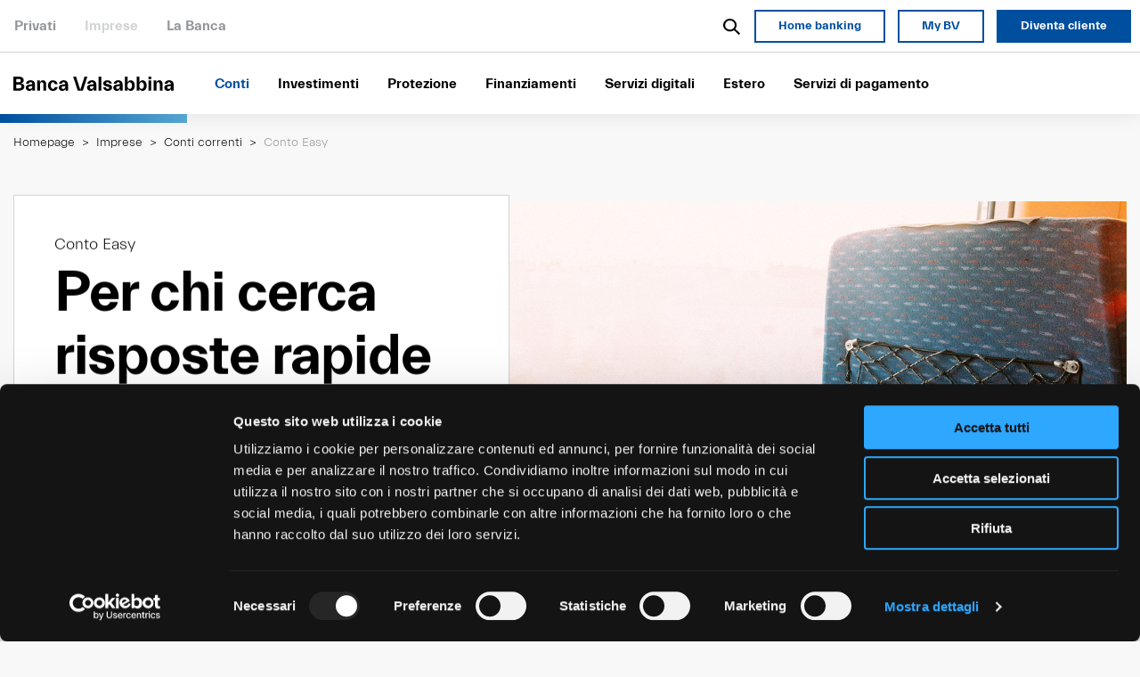

--- FILE ---
content_type: text/html; charset=UTF-8
request_url: https://www.bancavalsabbina.com/imprese/conti-correnti/conto-easy/
body_size: 38452
content:
<!doctype html>
<html lang="it">
<head>
  <meta charset="utf-8">
  <meta http-equiv="x-ua-compatible" content="ie=edge">
  <meta name="viewport" content="width=device-width, initial-scale=1">
  <title>Conto corrente per imprenditori e imprese | Banca Valsabbina</title>
  <link rel="stylesheet" href="https://www.bancavalsabbina.com/v4ls4bB/themes/bancavalsabbina/assets/toolkit/styles/toolkit.css">
  <link rel="stylesheet" href="https://www.bancavalsabbina.com/v4ls4bB/themes/bancavalsabbina/style.css">
  <link rel="icon" type="image/x-icon" href="https://www.bancavalsabbina.com/v4ls4bB/themes/bancavalsabbina/assets/toolkit/images/favicon.ico" />
  <link rel="preload" as="font" crossorigin="anonymous" href="https://www.bancavalsabbina.com/v4ls4bB/themes/bancavalsabbina/assets/toolkit/fonts/Everett-Medium.woff2">
<link rel="preload" as="font" crossorigin="anonymous" href="https://www.bancavalsabbina.com/v4ls4bB/themes/bancavalsabbina/assets/toolkit/fonts/Everett-Regular.woff2">
<link rel="preload" as="font" crossorigin="anonymous" href="https://www.bancavalsabbina.com/v4ls4bB/themes/bancavalsabbina/assets/toolkit/fonts/Everett-Light.woff2">
<link rel="preload" as="font" crossorigin="anonymous" href="https://www.bancavalsabbina.com/v4ls4bB/themes/bancavalsabbina/assets/toolkit/fonts/Everett-Bold.woff2">

<!-- Ottimizzazione per i motori di ricerca di Rank Math - https://rankmath.com/ -->
<meta name="description" content="Il Conto Impresa di Banca Valsabbina è dedicato agli imprenditori smart, in continuo movimento e sempre connessi."/>
<meta name="robots" content="follow, index, max-snippet:-1, max-video-preview:-1, max-image-preview:large"/>
<link rel="canonical" href="https://www.bancavalsabbina.com/imprese/conti-correnti/conto-easy/" />
<meta property="og:locale" content="it_IT" />
<meta property="og:type" content="article" />
<meta property="og:title" content="Conto corrente per imprenditori e imprese | Banca Valsabbina" />
<meta property="og:description" content="Il Conto Impresa di Banca Valsabbina è dedicato agli imprenditori smart, in continuo movimento e sempre connessi." />
<meta property="og:url" content="https://www.bancavalsabbina.com/imprese/conti-correnti/conto-easy/" />
<meta property="og:site_name" content="Banca per privati e famiglie | Banca Valsabbina" />
<meta property="article:publisher" content="https://www.facebook.com/valsabbinabanca" />
<meta property="og:updated_time" content="2025-08-05T16:46:14+02:00" />
<meta property="og:image" content="https://www.bancavalsabbina.com/v4ls4bB/uploads/2021/01/conto-imprenditore.jpg" />
<meta property="og:image:secure_url" content="https://www.bancavalsabbina.com/v4ls4bB/uploads/2021/01/conto-imprenditore.jpg" />
<meta property="og:image:width" content="1340" />
<meta property="og:image:height" content="1030" />
<meta property="og:image:alt" content="conto corrente per ditte individuali" />
<meta property="og:image:type" content="image/jpeg" />
<meta name="twitter:card" content="summary_large_image" />
<meta name="twitter:title" content="Conto corrente per imprenditori e imprese | Banca Valsabbina" />
<meta name="twitter:description" content="Il Conto Impresa di Banca Valsabbina è dedicato agli imprenditori smart, in continuo movimento e sempre connessi." />
<meta name="twitter:site" content="@m.mazzali@polarcoffee.it" />
<meta name="twitter:creator" content="@m.mazzali@polarcoffee.it" />
<meta name="twitter:image" content="https://www.bancavalsabbina.com/v4ls4bB/uploads/2021/01/conto-imprenditore.jpg" />
<meta name="twitter:label1" content="Tempo di lettura" />
<meta name="twitter:data1" content="Meno di un minuto" />
<!-- /Rank Math WordPress SEO plugin -->

<link rel="alternate" title="oEmbed (JSON)" type="application/json+oembed" href="https://www.bancavalsabbina.com/wp-json/oembed/1.0/embed?url=https%3A%2F%2Fwww.bancavalsabbina.com%2Fimprese%2Fconti-correnti%2Fconto-easy%2F" />
<link rel="alternate" title="oEmbed (XML)" type="text/xml+oembed" href="https://www.bancavalsabbina.com/wp-json/oembed/1.0/embed?url=https%3A%2F%2Fwww.bancavalsabbina.com%2Fimprese%2Fconti-correnti%2Fconto-easy%2F&#038;format=xml" />
		<style>
			.lazyload,
			.lazyloading {
				max-width: 100%;
			}
		</style>
		<style id='wp-img-auto-sizes-contain-inline-css' type='text/css'>
img:is([sizes=auto i],[sizes^="auto," i]){contain-intrinsic-size:3000px 1500px}
/*# sourceURL=wp-img-auto-sizes-contain-inline-css */
</style>
<style id='wp-emoji-styles-inline-css' type='text/css'>

	img.wp-smiley, img.emoji {
		display: inline !important;
		border: none !important;
		box-shadow: none !important;
		height: 1em !important;
		width: 1em !important;
		margin: 0 0.07em !important;
		vertical-align: -0.1em !important;
		background: none !important;
		padding: 0 !important;
	}
/*# sourceURL=wp-emoji-styles-inline-css */
</style>
<style id='wp-block-library-inline-css' type='text/css'>
:root{--wp-block-synced-color:#7a00df;--wp-block-synced-color--rgb:122,0,223;--wp-bound-block-color:var(--wp-block-synced-color);--wp-editor-canvas-background:#ddd;--wp-admin-theme-color:#007cba;--wp-admin-theme-color--rgb:0,124,186;--wp-admin-theme-color-darker-10:#006ba1;--wp-admin-theme-color-darker-10--rgb:0,107,160.5;--wp-admin-theme-color-darker-20:#005a87;--wp-admin-theme-color-darker-20--rgb:0,90,135;--wp-admin-border-width-focus:2px}@media (min-resolution:192dpi){:root{--wp-admin-border-width-focus:1.5px}}.wp-element-button{cursor:pointer}:root .has-very-light-gray-background-color{background-color:#eee}:root .has-very-dark-gray-background-color{background-color:#313131}:root .has-very-light-gray-color{color:#eee}:root .has-very-dark-gray-color{color:#313131}:root .has-vivid-green-cyan-to-vivid-cyan-blue-gradient-background{background:linear-gradient(135deg,#00d084,#0693e3)}:root .has-purple-crush-gradient-background{background:linear-gradient(135deg,#34e2e4,#4721fb 50%,#ab1dfe)}:root .has-hazy-dawn-gradient-background{background:linear-gradient(135deg,#faaca8,#dad0ec)}:root .has-subdued-olive-gradient-background{background:linear-gradient(135deg,#fafae1,#67a671)}:root .has-atomic-cream-gradient-background{background:linear-gradient(135deg,#fdd79a,#004a59)}:root .has-nightshade-gradient-background{background:linear-gradient(135deg,#330968,#31cdcf)}:root .has-midnight-gradient-background{background:linear-gradient(135deg,#020381,#2874fc)}:root{--wp--preset--font-size--normal:16px;--wp--preset--font-size--huge:42px}.has-regular-font-size{font-size:1em}.has-larger-font-size{font-size:2.625em}.has-normal-font-size{font-size:var(--wp--preset--font-size--normal)}.has-huge-font-size{font-size:var(--wp--preset--font-size--huge)}.has-text-align-center{text-align:center}.has-text-align-left{text-align:left}.has-text-align-right{text-align:right}.has-fit-text{white-space:nowrap!important}#end-resizable-editor-section{display:none}.aligncenter{clear:both}.items-justified-left{justify-content:flex-start}.items-justified-center{justify-content:center}.items-justified-right{justify-content:flex-end}.items-justified-space-between{justify-content:space-between}.screen-reader-text{border:0;clip-path:inset(50%);height:1px;margin:-1px;overflow:hidden;padding:0;position:absolute;width:1px;word-wrap:normal!important}.screen-reader-text:focus{background-color:#ddd;clip-path:none;color:#444;display:block;font-size:1em;height:auto;left:5px;line-height:normal;padding:15px 23px 14px;text-decoration:none;top:5px;width:auto;z-index:100000}html :where(.has-border-color){border-style:solid}html :where([style*=border-top-color]){border-top-style:solid}html :where([style*=border-right-color]){border-right-style:solid}html :where([style*=border-bottom-color]){border-bottom-style:solid}html :where([style*=border-left-color]){border-left-style:solid}html :where([style*=border-width]){border-style:solid}html :where([style*=border-top-width]){border-top-style:solid}html :where([style*=border-right-width]){border-right-style:solid}html :where([style*=border-bottom-width]){border-bottom-style:solid}html :where([style*=border-left-width]){border-left-style:solid}html :where(img[class*=wp-image-]){height:auto;max-width:100%}:where(figure){margin:0 0 1em}html :where(.is-position-sticky){--wp-admin--admin-bar--position-offset:var(--wp-admin--admin-bar--height,0px)}@media screen and (max-width:600px){html :where(.is-position-sticky){--wp-admin--admin-bar--position-offset:0px}}

/*# sourceURL=wp-block-library-inline-css */
</style><style id='global-styles-inline-css' type='text/css'>
:root{--wp--preset--aspect-ratio--square: 1;--wp--preset--aspect-ratio--4-3: 4/3;--wp--preset--aspect-ratio--3-4: 3/4;--wp--preset--aspect-ratio--3-2: 3/2;--wp--preset--aspect-ratio--2-3: 2/3;--wp--preset--aspect-ratio--16-9: 16/9;--wp--preset--aspect-ratio--9-16: 9/16;--wp--preset--color--black: #000000;--wp--preset--color--cyan-bluish-gray: #abb8c3;--wp--preset--color--white: #ffffff;--wp--preset--color--pale-pink: #f78da7;--wp--preset--color--vivid-red: #cf2e2e;--wp--preset--color--luminous-vivid-orange: #ff6900;--wp--preset--color--luminous-vivid-amber: #fcb900;--wp--preset--color--light-green-cyan: #7bdcb5;--wp--preset--color--vivid-green-cyan: #00d084;--wp--preset--color--pale-cyan-blue: #8ed1fc;--wp--preset--color--vivid-cyan-blue: #0693e3;--wp--preset--color--vivid-purple: #9b51e0;--wp--preset--gradient--vivid-cyan-blue-to-vivid-purple: linear-gradient(135deg,rgb(6,147,227) 0%,rgb(155,81,224) 100%);--wp--preset--gradient--light-green-cyan-to-vivid-green-cyan: linear-gradient(135deg,rgb(122,220,180) 0%,rgb(0,208,130) 100%);--wp--preset--gradient--luminous-vivid-amber-to-luminous-vivid-orange: linear-gradient(135deg,rgb(252,185,0) 0%,rgb(255,105,0) 100%);--wp--preset--gradient--luminous-vivid-orange-to-vivid-red: linear-gradient(135deg,rgb(255,105,0) 0%,rgb(207,46,46) 100%);--wp--preset--gradient--very-light-gray-to-cyan-bluish-gray: linear-gradient(135deg,rgb(238,238,238) 0%,rgb(169,184,195) 100%);--wp--preset--gradient--cool-to-warm-spectrum: linear-gradient(135deg,rgb(74,234,220) 0%,rgb(151,120,209) 20%,rgb(207,42,186) 40%,rgb(238,44,130) 60%,rgb(251,105,98) 80%,rgb(254,248,76) 100%);--wp--preset--gradient--blush-light-purple: linear-gradient(135deg,rgb(255,206,236) 0%,rgb(152,150,240) 100%);--wp--preset--gradient--blush-bordeaux: linear-gradient(135deg,rgb(254,205,165) 0%,rgb(254,45,45) 50%,rgb(107,0,62) 100%);--wp--preset--gradient--luminous-dusk: linear-gradient(135deg,rgb(255,203,112) 0%,rgb(199,81,192) 50%,rgb(65,88,208) 100%);--wp--preset--gradient--pale-ocean: linear-gradient(135deg,rgb(255,245,203) 0%,rgb(182,227,212) 50%,rgb(51,167,181) 100%);--wp--preset--gradient--electric-grass: linear-gradient(135deg,rgb(202,248,128) 0%,rgb(113,206,126) 100%);--wp--preset--gradient--midnight: linear-gradient(135deg,rgb(2,3,129) 0%,rgb(40,116,252) 100%);--wp--preset--font-size--small: 13px;--wp--preset--font-size--medium: 20px;--wp--preset--font-size--large: 36px;--wp--preset--font-size--x-large: 42px;--wp--preset--spacing--20: 0.44rem;--wp--preset--spacing--30: 0.67rem;--wp--preset--spacing--40: 1rem;--wp--preset--spacing--50: 1.5rem;--wp--preset--spacing--60: 2.25rem;--wp--preset--spacing--70: 3.38rem;--wp--preset--spacing--80: 5.06rem;--wp--preset--shadow--natural: 6px 6px 9px rgba(0, 0, 0, 0.2);--wp--preset--shadow--deep: 12px 12px 50px rgba(0, 0, 0, 0.4);--wp--preset--shadow--sharp: 6px 6px 0px rgba(0, 0, 0, 0.2);--wp--preset--shadow--outlined: 6px 6px 0px -3px rgb(255, 255, 255), 6px 6px rgb(0, 0, 0);--wp--preset--shadow--crisp: 6px 6px 0px rgb(0, 0, 0);}:where(.is-layout-flex){gap: 0.5em;}:where(.is-layout-grid){gap: 0.5em;}body .is-layout-flex{display: flex;}.is-layout-flex{flex-wrap: wrap;align-items: center;}.is-layout-flex > :is(*, div){margin: 0;}body .is-layout-grid{display: grid;}.is-layout-grid > :is(*, div){margin: 0;}:where(.wp-block-columns.is-layout-flex){gap: 2em;}:where(.wp-block-columns.is-layout-grid){gap: 2em;}:where(.wp-block-post-template.is-layout-flex){gap: 1.25em;}:where(.wp-block-post-template.is-layout-grid){gap: 1.25em;}.has-black-color{color: var(--wp--preset--color--black) !important;}.has-cyan-bluish-gray-color{color: var(--wp--preset--color--cyan-bluish-gray) !important;}.has-white-color{color: var(--wp--preset--color--white) !important;}.has-pale-pink-color{color: var(--wp--preset--color--pale-pink) !important;}.has-vivid-red-color{color: var(--wp--preset--color--vivid-red) !important;}.has-luminous-vivid-orange-color{color: var(--wp--preset--color--luminous-vivid-orange) !important;}.has-luminous-vivid-amber-color{color: var(--wp--preset--color--luminous-vivid-amber) !important;}.has-light-green-cyan-color{color: var(--wp--preset--color--light-green-cyan) !important;}.has-vivid-green-cyan-color{color: var(--wp--preset--color--vivid-green-cyan) !important;}.has-pale-cyan-blue-color{color: var(--wp--preset--color--pale-cyan-blue) !important;}.has-vivid-cyan-blue-color{color: var(--wp--preset--color--vivid-cyan-blue) !important;}.has-vivid-purple-color{color: var(--wp--preset--color--vivid-purple) !important;}.has-black-background-color{background-color: var(--wp--preset--color--black) !important;}.has-cyan-bluish-gray-background-color{background-color: var(--wp--preset--color--cyan-bluish-gray) !important;}.has-white-background-color{background-color: var(--wp--preset--color--white) !important;}.has-pale-pink-background-color{background-color: var(--wp--preset--color--pale-pink) !important;}.has-vivid-red-background-color{background-color: var(--wp--preset--color--vivid-red) !important;}.has-luminous-vivid-orange-background-color{background-color: var(--wp--preset--color--luminous-vivid-orange) !important;}.has-luminous-vivid-amber-background-color{background-color: var(--wp--preset--color--luminous-vivid-amber) !important;}.has-light-green-cyan-background-color{background-color: var(--wp--preset--color--light-green-cyan) !important;}.has-vivid-green-cyan-background-color{background-color: var(--wp--preset--color--vivid-green-cyan) !important;}.has-pale-cyan-blue-background-color{background-color: var(--wp--preset--color--pale-cyan-blue) !important;}.has-vivid-cyan-blue-background-color{background-color: var(--wp--preset--color--vivid-cyan-blue) !important;}.has-vivid-purple-background-color{background-color: var(--wp--preset--color--vivid-purple) !important;}.has-black-border-color{border-color: var(--wp--preset--color--black) !important;}.has-cyan-bluish-gray-border-color{border-color: var(--wp--preset--color--cyan-bluish-gray) !important;}.has-white-border-color{border-color: var(--wp--preset--color--white) !important;}.has-pale-pink-border-color{border-color: var(--wp--preset--color--pale-pink) !important;}.has-vivid-red-border-color{border-color: var(--wp--preset--color--vivid-red) !important;}.has-luminous-vivid-orange-border-color{border-color: var(--wp--preset--color--luminous-vivid-orange) !important;}.has-luminous-vivid-amber-border-color{border-color: var(--wp--preset--color--luminous-vivid-amber) !important;}.has-light-green-cyan-border-color{border-color: var(--wp--preset--color--light-green-cyan) !important;}.has-vivid-green-cyan-border-color{border-color: var(--wp--preset--color--vivid-green-cyan) !important;}.has-pale-cyan-blue-border-color{border-color: var(--wp--preset--color--pale-cyan-blue) !important;}.has-vivid-cyan-blue-border-color{border-color: var(--wp--preset--color--vivid-cyan-blue) !important;}.has-vivid-purple-border-color{border-color: var(--wp--preset--color--vivid-purple) !important;}.has-vivid-cyan-blue-to-vivid-purple-gradient-background{background: var(--wp--preset--gradient--vivid-cyan-blue-to-vivid-purple) !important;}.has-light-green-cyan-to-vivid-green-cyan-gradient-background{background: var(--wp--preset--gradient--light-green-cyan-to-vivid-green-cyan) !important;}.has-luminous-vivid-amber-to-luminous-vivid-orange-gradient-background{background: var(--wp--preset--gradient--luminous-vivid-amber-to-luminous-vivid-orange) !important;}.has-luminous-vivid-orange-to-vivid-red-gradient-background{background: var(--wp--preset--gradient--luminous-vivid-orange-to-vivid-red) !important;}.has-very-light-gray-to-cyan-bluish-gray-gradient-background{background: var(--wp--preset--gradient--very-light-gray-to-cyan-bluish-gray) !important;}.has-cool-to-warm-spectrum-gradient-background{background: var(--wp--preset--gradient--cool-to-warm-spectrum) !important;}.has-blush-light-purple-gradient-background{background: var(--wp--preset--gradient--blush-light-purple) !important;}.has-blush-bordeaux-gradient-background{background: var(--wp--preset--gradient--blush-bordeaux) !important;}.has-luminous-dusk-gradient-background{background: var(--wp--preset--gradient--luminous-dusk) !important;}.has-pale-ocean-gradient-background{background: var(--wp--preset--gradient--pale-ocean) !important;}.has-electric-grass-gradient-background{background: var(--wp--preset--gradient--electric-grass) !important;}.has-midnight-gradient-background{background: var(--wp--preset--gradient--midnight) !important;}.has-small-font-size{font-size: var(--wp--preset--font-size--small) !important;}.has-medium-font-size{font-size: var(--wp--preset--font-size--medium) !important;}.has-large-font-size{font-size: var(--wp--preset--font-size--large) !important;}.has-x-large-font-size{font-size: var(--wp--preset--font-size--x-large) !important;}
/*# sourceURL=global-styles-inline-css */
</style>

<style id='classic-theme-styles-inline-css' type='text/css'>
/*! This file is auto-generated */
.wp-block-button__link{color:#fff;background-color:#32373c;border-radius:9999px;box-shadow:none;text-decoration:none;padding:calc(.667em + 2px) calc(1.333em + 2px);font-size:1.125em}.wp-block-file__button{background:#32373c;color:#fff;text-decoration:none}
/*# sourceURL=/wp-includes/css/classic-themes.min.css */
</style>
<link rel='stylesheet' id='pb_animate-css' href='https://www.bancavalsabbina.com/v4ls4bB/plugins/ays-popup-box/public/css/animate.css?ver=5.5.7' type='text/css' media='all' />
<link rel='stylesheet' id='contact-form-7-css' href='https://www.bancavalsabbina.com/v4ls4bB/plugins/contact-form-7/includes/css/styles.css?ver=6.1.2' type='text/css' media='all' />
<link rel='stylesheet' id='wpsl-styles-css' href='https://www.bancavalsabbina.com/v4ls4bB/plugins/wp-store-locator/css/styles.min.css?ver=2.2.261' type='text/css' media='all' />
<script type="text/javascript" src="https://www.bancavalsabbina.com/wp-includes/js/jquery/jquery.min.js?ver=3.7.1" id="jquery-core-js"></script>
<script type="text/javascript" src="https://www.bancavalsabbina.com/wp-includes/js/jquery/jquery-migrate.min.js?ver=3.4.1" id="jquery-migrate-js"></script>
<script type="text/javascript" id="ays-pb-js-extra">
/* <![CDATA[ */
var pbLocalizeObj = {"ajax":"https://www.bancavalsabbina.com/wp-admin/admin-ajax.php","seconds":"seconds","thisWillClose":"This will close in","icons":{"close_icon":"\u003Csvg class=\"ays_pb_material_close_icon\" xmlns=\"https://www.w3.org/2000/svg\" height=\"36px\" viewBox=\"0 0 24 24\" width=\"36px\" fill=\"#000000\" alt=\"Pop-up Close\"\u003E\u003Cpath d=\"M0 0h24v24H0z\" fill=\"none\"/\u003E\u003Cpath d=\"M19 6.41L17.59 5 12 10.59 6.41 5 5 6.41 10.59 12 5 17.59 6.41 19 12 13.41 17.59 19 19 17.59 13.41 12z\"/\u003E\u003C/svg\u003E","close_circle_icon":"\u003Csvg class=\"ays_pb_material_close_circle_icon\" xmlns=\"https://www.w3.org/2000/svg\" height=\"24\" viewBox=\"0 0 24 24\" width=\"36\" alt=\"Pop-up Close\"\u003E\u003Cpath d=\"M0 0h24v24H0z\" fill=\"none\"/\u003E\u003Cpath d=\"M12 2C6.47 2 2 6.47 2 12s4.47 10 10 10 10-4.47 10-10S17.53 2 12 2zm5 13.59L15.59 17 12 13.41 8.41 17 7 15.59 10.59 12 7 8.41 8.41 7 12 10.59 15.59 7 17 8.41 13.41 12 17 15.59z\"/\u003E\u003C/svg\u003E","volume_up_icon":"\u003Csvg class=\"ays_pb_fa_volume\" xmlns=\"https://www.w3.org/2000/svg\" height=\"24\" viewBox=\"0 0 24 24\" width=\"36\"\u003E\u003Cpath d=\"M0 0h24v24H0z\" fill=\"none\"/\u003E\u003Cpath d=\"M3 9v6h4l5 5V4L7 9H3zm13.5 3c0-1.77-1.02-3.29-2.5-4.03v8.05c1.48-.73 2.5-2.25 2.5-4.02zM14 3.23v2.06c2.89.86 5 3.54 5 6.71s-2.11 5.85-5 6.71v2.06c4.01-.91 7-4.49 7-8.77s-2.99-7.86-7-8.77z\"/\u003E\u003C/svg\u003E","volume_mute_icon":"\u003Csvg xmlns=\"https://www.w3.org/2000/svg\" height=\"24\" viewBox=\"0 0 24 24\" width=\"24\"\u003E\u003Cpath d=\"M0 0h24v24H0z\" fill=\"none\"/\u003E\u003Cpath d=\"M7 9v6h4l5 5V4l-5 5H7z\"/\u003E\u003C/svg\u003E"}};
//# sourceURL=ays-pb-js-extra
/* ]]> */
</script>
<script type="text/javascript" src="https://www.bancavalsabbina.com/v4ls4bB/plugins/ays-popup-box/public/js/ays-pb-public.js?ver=5.5.7" id="ays-pb-js"></script>
<link rel="https://api.w.org/" href="https://www.bancavalsabbina.com/wp-json/" /><link rel="alternate" title="JSON" type="application/json" href="https://www.bancavalsabbina.com/wp-json/wp/v2/pages/6771" /><link rel="EditURI" type="application/rsd+xml" title="RSD" href="https://www.bancavalsabbina.com/xmlrpc.php?rsd" />
<meta name="generator" content="WordPress 6.9" />
<link rel='shortlink' href='https://www.bancavalsabbina.com/?p=6771' />
		<script>
			document.documentElement.className = document.documentElement.className.replace('no-js', 'js');
		</script>
				<style>
			.no-js img.lazyload {
				display: none;
			}

			figure.wp-block-image img.lazyloading {
				min-width: 150px;
			}

			.lazyload,
			.lazyloading {
				--smush-placeholder-width: 100px;
				--smush-placeholder-aspect-ratio: 1/1;
				width: var(--smush-image-width, var(--smush-placeholder-width)) !important;
				aspect-ratio: var(--smush-image-aspect-ratio, var(--smush-placeholder-aspect-ratio)) !important;
			}

						.lazyload, .lazyloading {
				opacity: 0;
			}

			.lazyloaded {
				opacity: 1;
				transition: opacity 400ms;
				transition-delay: 0ms;
			}

					</style>
		<!-- Google Tag Manager -->
<script>(function(w,d,s,l,i){w[l]=w[l]||[];w[l].push({'gtm.start':
new Date().getTime(),event:'gtm.js'});var f=d.getElementsByTagName(s)[0],
j=d.createElement(s),dl=l!='dataLayer'?'&l='+l:'';j.async=true;j.src=
'https://www.googletagmanager.com/gtm.js?id='+i+dl;f.parentNode.insertBefore(j,f);
})(window,document,'script','dataLayer','GTM-TN7N3VH');</script>
<!-- End Google Tag Manager -->
<link rel='stylesheet' id='ays-pb-min-css' href='https://www.bancavalsabbina.com/v4ls4bB/plugins/ays-popup-box/public/css/ays-pb-public-min.css?ver=5.5.7' type='text/css' media='all' />
</head>
<body class=" site--imprese">
  <!-- Google Tag Manager (noscript) -->
<noscript><iframe data-src="https://www.googletagmanager.com/ns.html?id=GTM-TN7N3VH"
height="0" width="0" style="display:none;visibility:hidden" src="[data-uri]" class="lazyload" data-load-mode="1"></iframe></noscript>
<!-- End Google Tag Manager (noscript) -->
<header class="" id="header-main">
<div class="row expanded align-justify align-middle header-main--top collapse show-for-medium">
  <div class="column medium-shrink">
    <nav>
      <ul class="menu">
                  <li class=""><a href="https://www.bancavalsabbina.com/">Privati</a></li>
                  <li class="current-menu-item"><a href="https://www.bancavalsabbina.com/imprese/">Imprese</a></li>
                  <li class=""><a href="https://www.bancavalsabbina.com/la-banca/">La Banca</a></li>
              </ul>
    </nav>
  </div>
  <div class="column shrink">
    <a href="javascript:void(null)" rel="noopener" class="button-icon toggleSearchPanel">
      <svg xmlns="http://www.w3.org/2000/svg" width="18.095" height="18.095" viewBox="0 0 18.095 18.095" class="icon-search">
        <path d="M16.681,18.1h0l-5.145-5.145a7.2,7.2,0,1,1,1.414-1.414L18.1,16.681l-1.413,1.413ZM7.2,2a5.2,5.2,0,1,0,5.2,5.2A5.206,5.206,0,0,0,7.2,2Z" fill="#000000" />
      </svg>
    </a>
    <a href="https://www.bancavalsabbina.com/la-banca/accesso-ai-servizi-web/" target="_blank" rel="noopener" class="button hollow">Home banking</a>
    <a href="https://mybv.bancavalsabbina.com/" target="_blank" rel="noopener" class="button hollow">My BV</a>
    <a href="#" class="button toggleContactsPanel">Diventa cliente</a>
  </div>
</div><div class="header-main--bottom row expanded align-left align-middle  align-stretch">
  <div class="column column--logo">
        <a href="https://www.bancavalsabbina.com/imprese/" class="logo-link">
      <svg xmlns="http://www.w3.org/2000/svg" viewBox="0 0 212.22 18.9" class="logo "> <g> <path d="M13.64,5.13a3.27,3.27,0,0,1-.34,1.49,3.86,3.86,0,0,1-.89,1.12,4.7,4.7,0,0,1-1.26.76,6.74,6.74,0,0,1-1.43.44V9a6.16,6.16,0,0,1,3.54,1.25,3.71,3.71,0,0,1,1.27,3,4.69,4.69,0,0,1-1.88,3.94,8.72,8.72,0,0,1-5.36,1.43H0V0H6.67Q10.29,0,12,1.32A4.57,4.57,0,0,1,13.64,5.13Zm-6.75-2H3.78V7.45H6.89a3.29,3.29,0,0,0,2.24-.59,2.13,2.13,0,0,0,.62-1.6,2.12,2.12,0,0,0-.62-1.59A3.29,3.29,0,0,0,6.89,3.08Zm.24,7.45H3.78v5H7.13a4.31,4.31,0,0,0,2.7-.66A2.26,2.26,0,0,0,10.64,13a2.26,2.26,0,0,0-.81-1.85A4.31,4.31,0,0,0,7.13,10.53Z" /> <path d="M25,16a3.57,3.57,0,0,1-1.34,2.16,4,4,0,0,1-2.47.76,4.88,4.88,0,0,1-3.56-1.26,4,4,0,0,1-1.3-3,3.71,3.71,0,0,1,.43-1.8,3.8,3.8,0,0,1,1.18-1.28,6.14,6.14,0,0,1,1.75-.81,12.1,12.1,0,0,1,2.2-.41l3.08-.32V9.69A2.07,2.07,0,0,0,24.27,8a2.39,2.39,0,0,0-1.59-.54,2.63,2.63,0,0,0-1.57.45,1.92,1.92,0,0,0-.7,1.5H16.77a4.06,4.06,0,0,1,1.7-3.3,6.93,6.93,0,0,1,4.29-1.24,5.8,5.8,0,0,1,4.35,1.5,5.41,5.41,0,0,1,1.46,3.93v8.34H25V16Zm-2.84.33a2.43,2.43,0,0,0,2.1-1,4.47,4.47,0,0,0,.71-2.66V12.5l-2.29.24a4.22,4.22,0,0,0-1.88.57A1.48,1.48,0,0,0,20,14.63a1.37,1.37,0,0,0,.67,1.29A2.73,2.73,0,0,0,22.11,16.31Z" /> <path d="M35.23,11v7.59H31.59V5.13h3.54V7.78h.08a3.56,3.56,0,0,1,1.33-2.16A4,4,0,0,1,39,4.86a3.88,3.88,0,0,1,3.33,1.42,6.44,6.44,0,0,1,1.07,4v8.4H39.77V11.21a5.13,5.13,0,0,0-.61-2.92,2,2,0,0,0-3.32,0A4.82,4.82,0,0,0,35.23,11Z" /> <path d="M45.74,11.88a7.75,7.75,0,0,1,.46-2.66A7,7,0,0,1,47.49,7a6.32,6.32,0,0,1,2-1.54,6.21,6.21,0,0,1,2.73-.58,7,7,0,0,1,2.19.34,6.26,6.26,0,0,1,1.89,1,5.33,5.33,0,0,1,1.4,1.58,5.58,5.58,0,0,1,.73,2.16H54.76A3.49,3.49,0,0,0,54,8.21a2.1,2.1,0,0,0-1.68-.76,2.28,2.28,0,0,0-2.08,1.19,6.34,6.34,0,0,0-.7,3.24,5.93,5.93,0,0,0,.76,3.24,2.39,2.39,0,0,0,2.13,1.19,2.05,2.05,0,0,0,1.67-.79,3.46,3.46,0,0,0,.81-1.72h3.73A5.69,5.69,0,0,1,57.86,16a5.89,5.89,0,0,1-1.4,1.61,6.07,6.07,0,0,1-1.89,1,7,7,0,0,1-2.19.34,6.29,6.29,0,0,1-2.74-.58,6.49,6.49,0,0,1-2.09-1.54,6.92,6.92,0,0,1-1.34-2.24A7.76,7.76,0,0,1,45.74,11.88Z" /> <path d="M68.71,16a3.56,3.56,0,0,1-1.33,2.16,4,4,0,0,1-2.47.76,4.92,4.92,0,0,1-3.57-1.26,4,4,0,0,1-1.29-3,3.61,3.61,0,0,1,.43-1.8,3.87,3.87,0,0,1,1.17-1.28,6.21,6.21,0,0,1,1.76-.81,11.94,11.94,0,0,1,2.2-.41l3.08-.32V9.69A2.1,2.1,0,0,0,68,8a2.39,2.39,0,0,0-1.59-.54,2.6,2.6,0,0,0-1.57.45,1.89,1.89,0,0,0-.7,1.5H60.53a4.11,4.11,0,0,1,1.7-3.3,6.94,6.94,0,0,1,4.3-1.24,5.83,5.83,0,0,1,4.35,1.5,5.4,5.4,0,0,1,1.45,3.93v8.34H68.8V16Zm-2.83.33a2.4,2.4,0,0,0,2.09-1,4.4,4.4,0,0,0,.72-2.66V12.5l-2.3.24a4.17,4.17,0,0,0-1.87.57,1.48,1.48,0,0,0-.72,1.32,1.38,1.38,0,0,0,.66,1.29A2.76,2.76,0,0,0,65.88,16.31Z" /> <path d="M79.16,0h3.78l5.62,17.55L94.18,0H98L92,18.63h-6.8Z" /> <path d="M106.16,16a3.56,3.56,0,0,1-1.33,2.16,4,4,0,0,1-2.47.76,4.91,4.91,0,0,1-3.57-1.26,4,4,0,0,1-1.29-3,3.61,3.61,0,0,1,.43-1.8,3.87,3.87,0,0,1,1.17-1.28,6.21,6.21,0,0,1,1.76-.81,11.94,11.94,0,0,1,2.2-.41l3.08-.32V9.69a2.1,2.1,0,0,0-.65-1.7,2.41,2.41,0,0,0-1.59-.54,2.58,2.58,0,0,0-1.57.45,1.86,1.86,0,0,0-.7,1.5H98a4.08,4.08,0,0,1,1.7-3.3A6.94,6.94,0,0,1,104,4.86a5.79,5.79,0,0,1,4.34,1.5,5.41,5.41,0,0,1,1.46,3.93v8.34h-3.54V16Zm-2.83.33a2.42,2.42,0,0,0,2.09-1,4.4,4.4,0,0,0,.72-2.66V12.5l-2.3.24a4.26,4.26,0,0,0-1.88.57,1.49,1.49,0,0,0-.71,1.32,1.38,1.38,0,0,0,.66,1.29A2.74,2.74,0,0,0,103.33,16.31Z" /> <path d="M112.8,18.63V0h3.65V18.63Z" /> <path d="M125,18.9a7.56,7.56,0,0,1-2.54-.4,5.81,5.81,0,0,1-1.85-1.07,4.61,4.61,0,0,1-1.15-1.53,5.34,5.34,0,0,1-.49-1.75h3.59a2.1,2.1,0,0,0,.94,1.66,2.57,2.57,0,0,0,2.8.16,1.15,1.15,0,0,0,.67-1.12,1,1,0,0,0-.49-.81,3.78,3.78,0,0,0-1.32-.54l-1.87-.41a6.49,6.49,0,0,1-3.13-1.47A3.43,3.43,0,0,1,119,9a3.39,3.39,0,0,1,.46-1.77,4.13,4.13,0,0,1,1.21-1.29,5.67,5.67,0,0,1,1.76-.8,7.91,7.91,0,0,1,2.08-.27,6.62,6.62,0,0,1,4.1,1.24,4.1,4.1,0,0,1,1.78,3h-3.62c-.09-.78-.39-1.25-.9-1.42a4.42,4.42,0,0,0-1.36-.26,2,2,0,0,0-1.26.37,1.08,1.08,0,0,0-.5.9.81.81,0,0,0,.54.76,9.11,9.11,0,0,0,1.62.48l1.86.41A4.84,4.84,0,0,1,129.91,12a4.6,4.6,0,0,1,.74,2.54,3.57,3.57,0,0,1-.51,1.91,4.39,4.39,0,0,1-1.32,1.36,6.07,6.07,0,0,1-1.83.81A7.81,7.81,0,0,1,125,18.9Z" /> <path d="M141,16a3.56,3.56,0,0,1-1.33,2.16,4,4,0,0,1-2.47.76,4.91,4.91,0,0,1-3.57-1.26,4,4,0,0,1-1.29-3,3.61,3.61,0,0,1,.43-1.8,3.77,3.77,0,0,1,1.17-1.28,6.21,6.21,0,0,1,1.76-.81,11.79,11.79,0,0,1,2.2-.41l3.08-.32V9.69a2.1,2.1,0,0,0-.65-1.7,2.42,2.42,0,0,0-1.6-.54,2.57,2.57,0,0,0-1.56.45,1.86,1.86,0,0,0-.7,1.5h-3.65a4.08,4.08,0,0,1,1.7-3.3,6.94,6.94,0,0,1,4.3-1.24,5.79,5.79,0,0,1,4.34,1.5,5.41,5.41,0,0,1,1.46,3.93v8.34h-3.54V16Zm-2.83.33a2.42,2.42,0,0,0,2.09-1,4.4,4.4,0,0,0,.72-2.66V12.5l-2.3.24a4.26,4.26,0,0,0-1.88.57,1.49,1.49,0,0,0-.71,1.32,1.38,1.38,0,0,0,.66,1.29A2.74,2.74,0,0,0,138.16,16.31Z" /> <path d="M160.81,11.88a10,10,0,0,1-.36,2.71,7,7,0,0,1-1.07,2.24,5.24,5.24,0,0,1-1.73,1.52,5,5,0,0,1-2.35.55,4,4,0,0,1-2.55-.86,4.45,4.45,0,0,1-1.47-2.19h-.11v2.78h-3.54V0h3.54V7.91h.11a4.45,4.45,0,0,1,1.47-2.19,4,4,0,0,1,2.55-.86,4.68,4.68,0,0,1,2.27.55,5.38,5.38,0,0,1,1.74,1.52,7,7,0,0,1,1.11,2.24A9.25,9.25,0,0,1,160.81,11.88Zm-6.75,4.43a2.5,2.5,0,0,0,2.21-1.19,5.75,5.75,0,0,0,.79-3.24,5.75,5.75,0,0,0-.79-3.24,2.65,2.65,0,0,0-4.42,0,5.75,5.75,0,0,0-.79,3.24,5.75,5.75,0,0,0,.79,3.24A2.5,2.5,0,0,0,154.06,16.31Z" /> <path d="M176.5,11.88a9.59,9.59,0,0,1-.37,2.71,6.93,6.93,0,0,1-1.06,2.24,5.24,5.24,0,0,1-1.73,1.52,5,5,0,0,1-2.35.55,4,4,0,0,1-2.55-.86A4.45,4.45,0,0,1,167,15.85h-.11v2.78h-3.54V0h3.54V7.91H167a4.45,4.45,0,0,1,1.47-2.19A4,4,0,0,1,171,4.86a4.7,4.7,0,0,1,2.27.55A5.38,5.38,0,0,1,175,6.93a7.22,7.22,0,0,1,1.11,2.24A9.25,9.25,0,0,1,176.5,11.88Zm-6.75,4.43A2.5,2.5,0,0,0,172,15.12a5.84,5.84,0,0,0,.78-3.24A5.84,5.84,0,0,0,172,8.64a2.66,2.66,0,0,0-4.43,0,5.84,5.84,0,0,0-.78,3.24,5.84,5.84,0,0,0,.78,3.24A2.51,2.51,0,0,0,169.75,16.31Z" /> <path d="M179,3.4V0h3.64V3.4Zm0,15.23V5.13h3.64v13.5Z" /> <path d="M189.48,11v7.59h-3.64V5.13h3.54V7.78h.08a3.56,3.56,0,0,1,1.33-2.16,4,4,0,0,1,2.47-.76,3.89,3.89,0,0,1,3.34,1.42,6.44,6.44,0,0,1,1.07,4v8.4H194V11.21a5.13,5.13,0,0,0-.61-2.92,2,2,0,0,0-3.32,0A4.82,4.82,0,0,0,189.48,11Z" /> <path d="M208.6,16a3.57,3.57,0,0,1-1.34,2.16,4,4,0,0,1-2.47.76,4.88,4.88,0,0,1-3.56-1.26,4,4,0,0,1-1.3-3,3.61,3.61,0,0,1,.44-1.8,3.67,3.67,0,0,1,1.17-1.28,6.14,6.14,0,0,1,1.75-.81,12.05,12.05,0,0,1,2.21-.41l3.07-.32V9.69a2.07,2.07,0,0,0-.65-1.7,2.39,2.39,0,0,0-1.59-.54,2.57,2.57,0,0,0-1.56.45,1.9,1.9,0,0,0-.71,1.5h-3.64a4.08,4.08,0,0,1,1.7-3.3,6.93,6.93,0,0,1,4.29-1.24,5.8,5.8,0,0,1,4.35,1.5,5.41,5.41,0,0,1,1.46,3.93v8.34h-3.54V16Zm-2.84.33a2.43,2.43,0,0,0,2.1-1,4.47,4.47,0,0,0,.71-2.66V12.5l-2.29.24a4.22,4.22,0,0,0-1.88.57,1.47,1.47,0,0,0-.71,1.32,1.38,1.38,0,0,0,.66,1.29A2.73,2.73,0,0,0,205.76,16.31Z" /> </g> </svg>
      <div class="gradient gradient--line show-for-medium"></div>
    </a>
  </div>
  <div class="column hide-for-large text-right collapsed pr--0">
    <button class="menu-toggle"><i><span class="line line--1"></span><span class="line line--2"></span><span class="line line--3"></span></i></button>
  </div>
  <div class="column column--menu show-for-large">
    <nav>
      <ul class="menu menu-main">
              <li class="current-menu-item menu-item-0 menu-item-has-children">
          <a href="https://www.bancavalsabbina.com/imprese/conti-correnti/" class="" >Conti</a>
          <ul class="sub-menu hide-for-large">
                      <li><a class="" href="https://www.bancavalsabbina.com/imprese/conti-correnti/conto-my-activity/" rel="noopener" >https://www.bancavalsabbina.com/imprese/conti-correnti/conto-my-activity/</a></li>
                      <li><a class="current-menu-item" href="https://www.bancavalsabbina.com/imprese/conti-correnti/conto-easy/" rel="noopener" >https://www.bancavalsabbina.com/imprese/conti-correnti/conto-easy/</a></li>
                      <li><a class="" href="https://www.bancavalsabbina.com/imprese/conti-correnti/conto-corporate/" rel="noopener" >https://www.bancavalsabbina.com/imprese/conti-correnti/conto-corporate/</a></li>
                      <li><a class="" href="https://www.bancavalsabbina.com/imprese/conti-correnti/conto-premium/" rel="noopener" >https://www.bancavalsabbina.com/imprese/conti-correnti/conto-premium/</a></li>
                      <li><a class="" href="https://www.bancavalsabbina.com/imprese/conti-correnti/conto-agri-light/" rel="noopener" >https://www.bancavalsabbina.com/imprese/conti-correnti/conto-agri-light/</a></li>
                      <li><a class="" href="https://www.bancavalsabbina.com/imprese/conti-correnti/conto-agri-full/" rel="noopener" >https://www.bancavalsabbina.com/imprese/conti-correnti/conto-agri-full/</a></li>
                      <li><a class="" href="https://www.bancavalsabbina.com/imprese/conti-correnti/conto-confidi-2/" rel="noopener" >https://www.bancavalsabbina.com/imprese/conti-correnti/conto-confidi-2/</a></li>
                    </ul>
        </li>
              <li class=" menu-item-1 ">
          <a href="https://www.bancavalsabbina.com/imprese/investimenti/" class="" >Investimenti</a>
        </li>
              <li class=" menu-item-2 menu-item-has-children">
          <a href="https://www.bancavalsabbina.com/imprese/protezione/" class="" >Protezione</a>
          <ul class="sub-menu hide-for-large">
                      <li><a class="" href="https://www.bancavalsabbina.com/imprese/protezione/polizze-catastrofali-imprese/" rel="noopener" >https://www.bancavalsabbina.com/imprese/protezione/polizze-catastrofali-imprese/</a></li>
                    </ul>
        </li>
              <li class=" menu-item-3 menu-item-has-children">
          <a href="https://www.bancavalsabbina.com/imprese/finanziamenti/" class="" >Finanziamenti</a>
          <ul class="sub-menu hide-for-large">
                      <li><a class="" href="https://www.bancavalsabbina.com/imprese/finanziamenti/mutui-ipotecari/" rel="noopener" >https://www.bancavalsabbina.com/imprese/finanziamenti/mutui-ipotecari/</a></li>
                      <li><a class="" href="https://www.bancavalsabbina.com/imprese/finanziamenti/acquisto-crediti-commerciali/" rel="noopener" >https://www.bancavalsabbina.com/imprese/finanziamenti/acquisto-crediti-commerciali/</a></li>
                      <li><a class="" href="https://www.bancavalsabbina.com/imprese/finanziamenti/prestiti-chirografari/" rel="noopener" >https://www.bancavalsabbina.com/imprese/finanziamenti/prestiti-chirografari/</a></li>
                      <li><a class="" href="https://www.bancavalsabbina.com/imprese/finanziamenti/garanzia-egf/" rel="noopener" >https://www.bancavalsabbina.com/imprese/finanziamenti/garanzia-egf/</a></li>
                      <li><a class="" href="https://www.bancavalsabbina.com/imprese/finanziamenti/mutui-startup/" rel="noopener" >https://www.bancavalsabbina.com/imprese/finanziamenti/mutui-startup/</a></li>
                      <li><a class="" href="https://www.bancavalsabbina.com/imprese/finanziamenti/leasing-3/" rel="noopener" >https://www.bancavalsabbina.com/imprese/finanziamenti/leasing-3/</a></li>
                      <li><a class="" href="https://www.bancavalsabbina.com/imprese/finanziamenti/factoring/" rel="noopener" >https://www.bancavalsabbina.com/imprese/finanziamenti/factoring/</a></li>
                    </ul>
        </li>
              <li class=" menu-item-4 menu-item-has-children">
          <a href="https://www.bancavalsabbina.com/imprese/servizi-digitali-per-imprese/" class="" >Servizi digitali</a>
          <ul class="sub-menu hide-for-large">
                      <li><a class="" href="https://www.bancavalsabbina.com/imprese/servizi-digitali-per-imprese/home-banking-valsabbina-corporate-plus/" rel="noopener" >https://www.bancavalsabbina.com/imprese/servizi-digitali-per-imprese/home-banking-valsabbina-corporate-plus/</a></li>
                      <li><a class="" href="https://www.bancavalsabbina.com/imprese/servizi-digitali-per-imprese/consigli-sulla-sicurezza/" rel="noopener" >https://www.bancavalsabbina.com/imprese/servizi-digitali-per-imprese/consigli-sulla-sicurezza/</a></li>
                      <li><a class="" href="https://www.bancavalsabbina.com/privati/servizi-digitali/sms-alert/" rel="noopener" >https://www.bancavalsabbina.com/privati/servizi-digitali/sms-alert/</a></li>
                      <li><a class="" href="https://www.bancavalsabbina.com/privati/servizi-digitali/ribes/" rel="noopener" >https://www.bancavalsabbina.com/privati/servizi-digitali/ribes/</a></li>
                      <li><a class="" href="https://www.bancavalsabbina.com/privati/servizi-digitali/cbill/" rel="noopener" >https://www.bancavalsabbina.com/privati/servizi-digitali/cbill/</a></li>
                      <li><a class="" href="https://www.bancavalsabbina.com/privati/servizi-digitali/pagopa/" rel="noopener" >https://www.bancavalsabbina.com/privati/servizi-digitali/pagopa/</a></li>
                    </ul>
        </li>
              <li class=" menu-item-5 ">
          <a href="https://www.bancavalsabbina.com/imprese/internazionalizzazione/" class="" >Estero</a>
        </li>
              <li class=" menu-item-6 menu-item-has-children">
          <a href="https://www.bancavalsabbina.com/imprese/servizi-di-pagamento/" class="" >Servizi di pagamento</a>
          <ul class="sub-menu hide-for-large">
                      <li><a class="" href="https://www.bancavalsabbina.com/imprese/servizi-di-pagamento/carte-di-credito-aziendali/" rel="noopener" >https://www.bancavalsabbina.com/imprese/servizi-di-pagamento/carte-di-credito-aziendali/</a></li>
                      <li><a class="" href="https://www.bancavalsabbina.com/imprese/servizi-di-pagamento/carte-di-debito-aziendali/" rel="noopener" >https://www.bancavalsabbina.com/imprese/servizi-di-pagamento/carte-di-debito-aziendali/</a></li>
                      <li><a class="" href="https://www.bancavalsabbina.com/imprese/servizi-di-pagamento/pos-3/" rel="noopener" >https://www.bancavalsabbina.com/imprese/servizi-di-pagamento/pos-3/</a></li>
                      <li><a class="" href="https://www.bancavalsabbina.com/imprese/servizi-di-pagamento/satispay-business-3/" rel="noopener" >https://www.bancavalsabbina.com/imprese/servizi-di-pagamento/satispay-business-3/</a></li>
                    </ul>
        </li>
            </ul>
    </nav>
  </div>
  <div class="column show-for-xxlarge"></div>
</div>  <div class="row hide-for-medium gradient collapse text-center header-main__cta-mobile">
    <div class="column small-4">
      <a href="https://www.bancavalsabbina.com/la-banca/accesso-ai-servizi-web/" rel="noopener" target="_blank">Home banking</a>
    </div>
    <div class="column small-4" style="border-right:1px solid #fff;">
      <a href="https://mybv.bancavalsabbina.com/" rel="noopener" target="_blank">My BV</a>
    </div>
    <div class="column small-4">
      <a href="#" class="toggleContactsPanel">Diventa cliente</a>
    </div>
  </div>
<nav class="submenu-main bg--site-root">
  <div class="gradient"></div>
    <div class="submenu-main__wrapper">
      <div class="row expanded align-left">
              <div class="column shrink menu-item-0">
          <ul class="sub-menu menu vertical">
                      <li class="">
              <a class="" href="https://www.bancavalsabbina.com/imprese/conti-correnti/conto-my-activity/" rel="noopener" >Conto My Activity</a>
            </li>
                      <li class="">
              <a class="current-menu-item" href="https://www.bancavalsabbina.com/imprese/conti-correnti/conto-easy/" rel="noopener" >Conto Easy</a>
            </li>
                      <li class="">
              <a class="" href="https://www.bancavalsabbina.com/imprese/conti-correnti/conto-corporate/" rel="noopener" >Conto Corporate</a>
            </li>
                      <li class="">
              <a class="" href="https://www.bancavalsabbina.com/imprese/conti-correnti/conto-premium/" rel="noopener" >Conto Premium</a>
            </li>
                      <li class="">
              <a class="" href="https://www.bancavalsabbina.com/imprese/conti-correnti/conto-agri-light/" rel="noopener" >Conto Agri Light</a>
            </li>
                      <li class="">
              <a class="" href="https://www.bancavalsabbina.com/imprese/conti-correnti/conto-agri-full/" rel="noopener" >Conto Agri Full</a>
            </li>
                      <li class="">
              <a class="" href="https://www.bancavalsabbina.com/imprese/conti-correnti/conto-confidi-2/" rel="noopener" >Conto Confidi</a>
            </li>
                    </ul>
        </div>
              <div class="column shrink menu-item-2">
          <ul class="sub-menu menu vertical">
                      <li class="">
              <a class="" href="https://www.bancavalsabbina.com/imprese/protezione/polizze-catastrofali-imprese/" rel="noopener" >Polizze contro i rischi catastrofali</a>
            </li>
                    </ul>
        </div>
              <div class="column shrink menu-item-3">
          <ul class="sub-menu menu vertical">
                      <li class="">
              <a class="" href="https://www.bancavalsabbina.com/imprese/finanziamenti/mutui-ipotecari/" rel="noopener" >Mutui Ipotecari</a>
            </li>
                      <li class="">
              <a class="" href="https://www.bancavalsabbina.com/imprese/finanziamenti/acquisto-crediti-commerciali/" rel="noopener" >Acquisto Crediti Commerciali</a>
            </li>
                      <li class="">
              <a class="" href="https://www.bancavalsabbina.com/imprese/finanziamenti/prestiti-chirografari/" rel="noopener" >Prestiti Chirografari</a>
            </li>
                      <li class="">
              <a class="" href="https://www.bancavalsabbina.com/imprese/finanziamenti/garanzia-egf/" rel="noopener" >Finanziamenti a PMI con Garanzia EGF</a>
            </li>
                      <li class="">
              <a class="" href="https://www.bancavalsabbina.com/imprese/finanziamenti/mutui-startup/" rel="noopener" >Mutui StartUp</a>
            </li>
                      <li class="">
              <a class="" href="https://www.bancavalsabbina.com/imprese/finanziamenti/leasing-3/" rel="noopener" >Leasing</a>
            </li>
                      <li class="">
              <a class="" href="https://www.bancavalsabbina.com/imprese/finanziamenti/factoring/" rel="noopener" >Factoring</a>
            </li>
                    </ul>
        </div>
              <div class="column shrink menu-item-4">
          <ul class="sub-menu menu vertical">
                      <li class="">
              <a class="" href="https://www.bancavalsabbina.com/imprese/servizi-digitali-per-imprese/home-banking-valsabbina-corporate-plus/" rel="noopener" >Valsabbina Corporate</a>
            </li>
                      <li class="">
              <a class="" href="https://www.bancavalsabbina.com/imprese/servizi-digitali-per-imprese/consigli-sulla-sicurezza/" rel="noopener" >Consigli sulla sicurezza</a>
            </li>
                      <li class="">
              <a class="" href="https://www.bancavalsabbina.com/privati/servizi-digitali/sms-alert/" rel="noopener" >Sms Alert</a>
            </li>
                      <li class="">
              <a class="" href="https://www.bancavalsabbina.com/privati/servizi-digitali/ribes/" rel="noopener" >Ribes</a>
            </li>
                      <li class="">
              <a class="" href="https://www.bancavalsabbina.com/privati/servizi-digitali/cbill/" rel="noopener" >Cbill</a>
            </li>
                      <li class="">
              <a class="" href="https://www.bancavalsabbina.com/privati/servizi-digitali/pagopa/" rel="noopener" >PagoPA</a>
            </li>
                    </ul>
        </div>
              <div class="column shrink menu-item-6">
          <ul class="sub-menu menu vertical">
                      <li class="">
              <a class="" href="https://www.bancavalsabbina.com/imprese/servizi-di-pagamento/carte-di-credito-aziendali/" rel="noopener" >Carte di credito aziendali</a>
            </li>
                      <li class="">
              <a class="" href="https://www.bancavalsabbina.com/imprese/servizi-di-pagamento/carte-di-debito-aziendali/" rel="noopener" >Carte di debito aziendali</a>
            </li>
                      <li class="">
              <a class="" href="https://www.bancavalsabbina.com/imprese/servizi-di-pagamento/pos-3/" rel="noopener" >POS</a>
            </li>
                      <li class="">
              <a class="" href="https://www.bancavalsabbina.com/imprese/servizi-di-pagamento/satispay-business-3/" rel="noopener" >Satispay Business</a>
            </li>
                    </ul>
        </div>
            </div>
    </div>
  </nav>
</header>
  <main>
    <div class="row expanded">
  <div class="column">
    <nav aria-label="You are here:">
      <ul id="breadcrumbs" class="breadcrumbs"><li><a href="https://www.bancavalsabbina.com" title="Homepage">Homepage</a></li><li class="item-parent item-parent-171"><a class="bread-parent bread-parent-171" href="https://www.bancavalsabbina.com/imprese/" title="Imprese">Imprese</a></li><li class="item-parent item-parent-279"><a class="bread-parent bread-parent-279" href="https://www.bancavalsabbina.com/imprese/conti-correnti/" title="Conti correnti">Conti correnti</a></li><li class="item-current item-6771">Conto Easy</li></ul>          </nav>
  </div>
</div>
    <section id="b-herosimple-block_0fcc1878ac8e0df22a2b417f143e5700" class="BlockHeroSimple mt--025 ">
  <div class="row row--xl align-right align-middle">
    <div class="column small-12 medium-11 large-8 column--img">
      <div class="img-cont" data-aos="fade-up">
          <picture>
                      <source srcset="https://www.bancavalsabbina.com/v4ls4bB/uploads/2021/01/conto-imprenditore.jpg" type="image/jpeg">
            <img fetchpriority="high" decoding="async" src="https://www.bancavalsabbina.com/v4ls4bB/uploads/2021/01/conto-imprenditore.jpg" width="900" height="638" class="" alt="conto imprenditore | Banca Valsabbina" title="Conto Easy 1 | Banca Valsabbina">
          </picture>
      </div>
    </div>
    <div class="column small-12 medium-6 large-5-5 column--txt">
      <div data-aos="fade-up" data-aos-delay="200">
      <div class="card spacing--xl">
        <div class="card-section">
          <hgroup>
            <h1 class="title text--normal">Per chi cerca risposte rapide e soluzioni semplici.
</h1>
            <h2 class="h6 pretitle">Conto Easy</h2>
          </hgroup>
          <div>
            <p>Il conto corrente facile e rapido dedicato agli imprenditori smart o a chi desidera diventarlo. Perché c’è un futuro che aspetta di essere costruito.</p>
<p>&nbsp;</p>
          </div>
                  </div>
        <div class="gradient gradient--line"></div>
      </div>
      </div>
    </div>
  </div>
</section>


<section id="b-simpletext-block_c6f07e68a43aea574a488b36a296c3d3" class="SimpText bg--white pt--075 pb--05 border-t border-b mb--05 " data-aos="fade-up">
  <div class="row mb--025 align-justify">
    <div class="column small-12 ">
          <h3>Il Conto Easy</h3>
        </div>
    <div class=" column small-12 large-7">
      <p>Il <strong>conto corrente dedicato agli imprenditori</strong> che danno del “tu” all’innovazione. A quelli smart, in continuo movimento, sempre connessi, che privilegiano l’operatività veloce e l&#8217;immediatezza delle risposte.</p>
        </div>


    <div class="column small-12">
      <ol class="list-big list-big--double">
              <li>
          <h3 class="list-big__title h6">Spese di tenuta del conto</h3>
          <span class="list-big__content">
            <p>42,00 € trimestrali.</p>
          </span>
        </li>
              <li>
          <h3 class="list-big__title h6">Comunicazioni in modalità telematica</h3>
          <span class="list-big__content">
            <p>Gratuite.</p>
          </span>
        </li>
              <li>
          <h3 class="list-big__title h6">Tasso debitore </h3>
          <span class="list-big__content">
            <p>Particolarmente agevolato.</p>
          </span>
        </li>
              <li>
          <h3 class="list-big__title h6">Home Banking</h3>
          <span class="list-big__content">
            <p>3,00 € al mese per gestire tutti i tuoi conti ovunque tu sia.</p>
          </span>
        </li>
              <li>
          <h3 class="list-big__title h6">Valsabbina Alert gratuito</h3>
          <span class="list-big__content">
            <p>Il servizio che ti aggiorna sui movimenti nel tuo conto.</p>
          </span>
        </li>
              <li>
          <h3 class="list-big__title h6">Carta di credito</h3>
          <span class="list-big__content">
            <p>La carta di credito aziendale è uno strumento di pagamento comodo e affidabile, sicuro e semplice da utilizzare che consente al Professionista o al Dipendente di compiere operazioni, inerenti l&#8217;attività professionale e/o per usi aziendali, tramite il Circuito Internazionale il cui marchio è riportato sulla carta.</p>
          </span>
        </li>
            </ol>
    </div>


    <div class="falco column small-12 large-9">
      <p><em><small><small>Messaggio pubblicitario con finalità promozionale che non costituisce sollecitazione all’investimento. Per tutte le condizioni contrattuali ed economiche non espressamente indicate si prega di fare riferimento ai <a href="https://www.bancavalsabbina.com/v4ls4bB/uploads/2023/07/4140_EASY.pdf" target="_blank" rel="noopener">Fogli Informativi</a> disponibili nella sezione Trasparenza e presso tutte le nostre filiali.</small></small></em></p>
          <br>
      <a href="#" class="button button-hollow toggleContactsPanel"><div class="button__content">Maggiori informazioni</div></a>
        </div>
  </div>
</section>


<ul id="b-listhori-block_135f99655f27e96c0e7c8d39d950645d" class="list-hori list-hori--features ">
  <li>
    <div class="bg gradient" data-aos="fade-up" data-aos-delay="0">
      <h3 class="list-hori__title h6"><span>42,00</span>€</h3>
      <span class="list-hori__content"><p>canone trimestrale</p></span>
    </div>
  </li>
  <li>
    <div class="bg gradient" data-aos="fade-up" data-aos-delay="0">
      <h3 class="list-hori__title h6"><span>60</span></h3>
      <span class="list-hori__content"><p>operazioni esenti a trimestre</p></span>
    </div>
  </li>
  <li>
    <div class="bg gradient" data-aos="fade-up" data-aos-delay="0">
      <h3 class="list-hori__title h6"><span>0,50</span>€</h3>
      <span class="list-hori__content"><p>di commissioni per bonifici online</p></span>
    </div>
  </li>
</ul>


<section id="b-relposts-block_df99b89aba9cafabc2738a64b8368fb2" class="BlockRelPosts BlockRelProducts ">
  <div class="row align-justify align-middle ">
    <div class="column small-12" data-aos="fade-up">
      <h4 class="">Potrebbero interessarti anche: </h4>
    </div>
  </div>
    <div class="row cards">
      <div class="column small-12 medium-6 large-4 " data-aos="fade-up" data-aos-delay="100">
            <div class="card ">
        <div class="card-section">
          <hgroup>
            <h3 class="h5 title">Conto Eco Smart</h3>
            <h6 class="subtitle text--brand text--bold">Facile da gestire</h6>
          </hgroup>
          <p>Il conto corrente è riservato a persone fisiche di età non inferiore a 18 anni e può essere cointestato.</p>
          <div class="button-cont">
            <a href="https://www.bancavalsabbina.com/privati/conti-correnti-per-privati-e-famiglie/conto-eco-smart/" class="button">Scopri di più</a>
          </div>
        </div>
      </div>
    </div>
      <div class="column small-12 medium-6 large-4 " data-aos="fade-up" data-aos-delay="200">
            <div class="card ">
        <div class="card-section">
          <hgroup>
            <h3 class="h5 title">Conto Life</h3>
            <h6 class="subtitle text--brand text--bold"></h6>
          </hgroup>
          <p>Il conto corrente è riservato a persone fisiche di età non inferiore a 18 anni e può essere cointestato.</p>
          <div class="button-cont">
            <a href="https://www.bancavalsabbina.com/privati/conti-correnti-per-privati-e-famiglie/conto-life-easy-medium-premium/" class="button">Scopri di più</a>
          </div>
        </div>
      </div>
    </div>
      <div class="column small-12 medium-6 large-4 " data-aos="fade-up" data-aos-delay="300">
            <div class="card ">
        <div class="card-section">
          <hgroup>
            <h3 class="h5 title">Conto Pensione Facile</h3>
            <h6 class="subtitle text--brand text--bold">Dedicato ai pensionati</h6>
          </hgroup>
          <p>Il conto corrente riservato a tutti i titolari di una pensione.</p>
          <div class="button-cont">
            <a href="https://www.bancavalsabbina.com/privati/conti-correnti-per-privati-e-famiglie/conto-pensione-facile/" class="button">Scopri di più</a>
          </div>
        </div>
      </div>
    </div>
    </div>
</section>
  </main>
  <div class="search-panel">
  <button class="search-panel__close toggleSearchPanel">
  <svg xmlns="http://www.w3.org/2000/svg" width="20" height="20" viewBox="0 0 30 30"><path d="M30,3,27,0,15,12,3,0,0,3,12,15,0,27l3,3L15,18,27,30l3-3L18,15Z" fill="#FFF"/></svg>  </button>

  <div class="row align-middle align-center">
    <div class="column small-11 medium-8 large-6">
      <form action="/" class="searchform">
        <input type="text" name="l" style="display:none;" value="site--imprese">
        <input type="search" name="s" placeholder="Cerca nel sito" />
        <div class="gradient line"></div>
        <button type="submit">></button>
      </form>
    </div>
  </div>
  <div class="search-panel__bg"></div>
</div>

<div class="contact-panel" id="contact-panel">
  <div class="contact-panel__container">
    <button class="contact-panel__close toggleContactsPanel">
      <svg xmlns="http://www.w3.org/2000/svg" width="20" height="20" viewBox="0 0 30 30">
        <path d="M30,3,27,0,15,12,3,0,0,3,12,15,0,27l3,3L15,18,27,30l3-3L18,15Z" fill="#FFF"/>
      </svg>
    </button>

    <div class="row align-center align-middle">
      <div class="column small-11 medium-10 large-8 text-center">
        <svg xmlns="http://www.w3.org/2000/svg" viewBox="0 0 212.22 18.9" class="logo "><g><path d="M13.64,5.13a3.27,3.27,0,0,1-.34,1.49,3.86,3.86,0,0,1-.89,1.12,4.7,4.7,0,0,1-1.26.76,6.74,6.74,0,0,1-1.43.44V9a6.16,6.16,0,0,1,3.54,1.25,3.71,3.71,0,0,1,1.27,3,4.69,4.69,0,0,1-1.88,3.94,8.72,8.72,0,0,1-5.36,1.43H0V0H6.67Q10.29,0,12,1.32A4.57,4.57,0,0,1,13.64,5.13Zm-6.75-2H3.78V7.45H6.89a3.29,3.29,0,0,0,2.24-.59,2.13,2.13,0,0,0,.62-1.6,2.12,2.12,0,0,0-.62-1.59A3.29,3.29,0,0,0,6.89,3.08Zm.24,7.45H3.78v5H7.13a4.31,4.31,0,0,0,2.7-.66A2.26,2.26,0,0,0,10.64,13a2.26,2.26,0,0,0-.81-1.85A4.31,4.31,0,0,0,7.13,10.53Z"/><path d="M25,16a3.57,3.57,0,0,1-1.34,2.16,4,4,0,0,1-2.47.76,4.88,4.88,0,0,1-3.56-1.26,4,4,0,0,1-1.3-3,3.71,3.71,0,0,1,.43-1.8,3.8,3.8,0,0,1,1.18-1.28,6.14,6.14,0,0,1,1.75-.81,12.1,12.1,0,0,1,2.2-.41l3.08-.32V9.69A2.07,2.07,0,0,0,24.27,8a2.39,2.39,0,0,0-1.59-.54,2.63,2.63,0,0,0-1.57.45,1.92,1.92,0,0,0-.7,1.5H16.77a4.06,4.06,0,0,1,1.7-3.3,6.93,6.93,0,0,1,4.29-1.24,5.8,5.8,0,0,1,4.35,1.5,5.41,5.41,0,0,1,1.46,3.93v8.34H25V16Zm-2.84.33a2.43,2.43,0,0,0,2.1-1,4.47,4.47,0,0,0,.71-2.66V12.5l-2.29.24a4.22,4.22,0,0,0-1.88.57A1.48,1.48,0,0,0,20,14.63a1.37,1.37,0,0,0,.67,1.29A2.73,2.73,0,0,0,22.11,16.31Z"/><path d="M35.23,11v7.59H31.59V5.13h3.54V7.78h.08a3.56,3.56,0,0,1,1.33-2.16A4,4,0,0,1,39,4.86a3.88,3.88,0,0,1,3.33,1.42,6.44,6.44,0,0,1,1.07,4v8.4H39.77V11.21a5.13,5.13,0,0,0-.61-2.92,2,2,0,0,0-3.32,0A4.82,4.82,0,0,0,35.23,11Z"/><path d="M45.74,11.88a7.75,7.75,0,0,1,.46-2.66A7,7,0,0,1,47.49,7a6.32,6.32,0,0,1,2-1.54,6.21,6.21,0,0,1,2.73-.58,7,7,0,0,1,2.19.34,6.26,6.26,0,0,1,1.89,1,5.33,5.33,0,0,1,1.4,1.58,5.58,5.58,0,0,1,.73,2.16H54.76A3.49,3.49,0,0,0,54,8.21a2.1,2.1,0,0,0-1.68-.76,2.28,2.28,0,0,0-2.08,1.19,6.34,6.34,0,0,0-.7,3.24,5.93,5.93,0,0,0,.76,3.24,2.39,2.39,0,0,0,2.13,1.19,2.05,2.05,0,0,0,1.67-.79,3.46,3.46,0,0,0,.81-1.72h3.73A5.69,5.69,0,0,1,57.86,16a5.89,5.89,0,0,1-1.4,1.61,6.07,6.07,0,0,1-1.89,1,7,7,0,0,1-2.19.34,6.29,6.29,0,0,1-2.74-.58,6.49,6.49,0,0,1-2.09-1.54,6.92,6.92,0,0,1-1.34-2.24A7.76,7.76,0,0,1,45.74,11.88Z"/><path d="M68.71,16a3.56,3.56,0,0,1-1.33,2.16,4,4,0,0,1-2.47.76,4.92,4.92,0,0,1-3.57-1.26,4,4,0,0,1-1.29-3,3.61,3.61,0,0,1,.43-1.8,3.87,3.87,0,0,1,1.17-1.28,6.21,6.21,0,0,1,1.76-.81,11.94,11.94,0,0,1,2.2-.41l3.08-.32V9.69A2.1,2.1,0,0,0,68,8a2.39,2.39,0,0,0-1.59-.54,2.6,2.6,0,0,0-1.57.45,1.89,1.89,0,0,0-.7,1.5H60.53a4.11,4.11,0,0,1,1.7-3.3,6.94,6.94,0,0,1,4.3-1.24,5.83,5.83,0,0,1,4.35,1.5,5.4,5.4,0,0,1,1.45,3.93v8.34H68.8V16Zm-2.83.33a2.4,2.4,0,0,0,2.09-1,4.4,4.4,0,0,0,.72-2.66V12.5l-2.3.24a4.17,4.17,0,0,0-1.87.57,1.48,1.48,0,0,0-.72,1.32,1.38,1.38,0,0,0,.66,1.29A2.76,2.76,0,0,0,65.88,16.31Z"/><path d="M79.16,0h3.78l5.62,17.55L94.18,0H98L92,18.63h-6.8Z"/><path d="M106.16,16a3.56,3.56,0,0,1-1.33,2.16,4,4,0,0,1-2.47.76,4.91,4.91,0,0,1-3.57-1.26,4,4,0,0,1-1.29-3,3.61,3.61,0,0,1,.43-1.8,3.87,3.87,0,0,1,1.17-1.28,6.21,6.21,0,0,1,1.76-.81,11.94,11.94,0,0,1,2.2-.41l3.08-.32V9.69a2.1,2.1,0,0,0-.65-1.7,2.41,2.41,0,0,0-1.59-.54,2.58,2.58,0,0,0-1.57.45,1.86,1.86,0,0,0-.7,1.5H98a4.08,4.08,0,0,1,1.7-3.3A6.94,6.94,0,0,1,104,4.86a5.79,5.79,0,0,1,4.34,1.5,5.41,5.41,0,0,1,1.46,3.93v8.34h-3.54V16Zm-2.83.33a2.42,2.42,0,0,0,2.09-1,4.4,4.4,0,0,0,.72-2.66V12.5l-2.3.24a4.26,4.26,0,0,0-1.88.57,1.49,1.49,0,0,0-.71,1.32,1.38,1.38,0,0,0,.66,1.29A2.74,2.74,0,0,0,103.33,16.31Z"/><path d="M112.8,18.63V0h3.65V18.63Z"/><path d="M125,18.9a7.56,7.56,0,0,1-2.54-.4,5.81,5.81,0,0,1-1.85-1.07,4.61,4.61,0,0,1-1.15-1.53,5.34,5.34,0,0,1-.49-1.75h3.59a2.1,2.1,0,0,0,.94,1.66,2.57,2.57,0,0,0,2.8.16,1.15,1.15,0,0,0,.67-1.12,1,1,0,0,0-.49-.81,3.78,3.78,0,0,0-1.32-.54l-1.87-.41a6.49,6.49,0,0,1-3.13-1.47A3.43,3.43,0,0,1,119,9a3.39,3.39,0,0,1,.46-1.77,4.13,4.13,0,0,1,1.21-1.29,5.67,5.67,0,0,1,1.76-.8,7.91,7.91,0,0,1,2.08-.27,6.62,6.62,0,0,1,4.1,1.24,4.1,4.1,0,0,1,1.78,3h-3.62c-.09-.78-.39-1.25-.9-1.42a4.42,4.42,0,0,0-1.36-.26,2,2,0,0,0-1.26.37,1.08,1.08,0,0,0-.5.9.81.81,0,0,0,.54.76,9.11,9.11,0,0,0,1.62.48l1.86.41A4.84,4.84,0,0,1,129.91,12a4.6,4.6,0,0,1,.74,2.54,3.57,3.57,0,0,1-.51,1.91,4.39,4.39,0,0,1-1.32,1.36,6.07,6.07,0,0,1-1.83.81A7.81,7.81,0,0,1,125,18.9Z"/><path d="M141,16a3.56,3.56,0,0,1-1.33,2.16,4,4,0,0,1-2.47.76,4.91,4.91,0,0,1-3.57-1.26,4,4,0,0,1-1.29-3,3.61,3.61,0,0,1,.43-1.8,3.77,3.77,0,0,1,1.17-1.28,6.21,6.21,0,0,1,1.76-.81,11.79,11.79,0,0,1,2.2-.41l3.08-.32V9.69a2.1,2.1,0,0,0-.65-1.7,2.42,2.42,0,0,0-1.6-.54,2.57,2.57,0,0,0-1.56.45,1.86,1.86,0,0,0-.7,1.5h-3.65a4.08,4.08,0,0,1,1.7-3.3,6.94,6.94,0,0,1,4.3-1.24,5.79,5.79,0,0,1,4.34,1.5,5.41,5.41,0,0,1,1.46,3.93v8.34h-3.54V16Zm-2.83.33a2.42,2.42,0,0,0,2.09-1,4.4,4.4,0,0,0,.72-2.66V12.5l-2.3.24a4.26,4.26,0,0,0-1.88.57,1.49,1.49,0,0,0-.71,1.32,1.38,1.38,0,0,0,.66,1.29A2.74,2.74,0,0,0,138.16,16.31Z"/><path d="M160.81,11.88a10,10,0,0,1-.36,2.71,7,7,0,0,1-1.07,2.24,5.24,5.24,0,0,1-1.73,1.52,5,5,0,0,1-2.35.55,4,4,0,0,1-2.55-.86,4.45,4.45,0,0,1-1.47-2.19h-.11v2.78h-3.54V0h3.54V7.91h.11a4.45,4.45,0,0,1,1.47-2.19,4,4,0,0,1,2.55-.86,4.68,4.68,0,0,1,2.27.55,5.38,5.38,0,0,1,1.74,1.52,7,7,0,0,1,1.11,2.24A9.25,9.25,0,0,1,160.81,11.88Zm-6.75,4.43a2.5,2.5,0,0,0,2.21-1.19,5.75,5.75,0,0,0,.79-3.24,5.75,5.75,0,0,0-.79-3.24,2.65,2.65,0,0,0-4.42,0,5.75,5.75,0,0,0-.79,3.24,5.75,5.75,0,0,0,.79,3.24A2.5,2.5,0,0,0,154.06,16.31Z"/><path d="M176.5,11.88a9.59,9.59,0,0,1-.37,2.71,6.93,6.93,0,0,1-1.06,2.24,5.24,5.24,0,0,1-1.73,1.52,5,5,0,0,1-2.35.55,4,4,0,0,1-2.55-.86A4.45,4.45,0,0,1,167,15.85h-.11v2.78h-3.54V0h3.54V7.91H167a4.45,4.45,0,0,1,1.47-2.19A4,4,0,0,1,171,4.86a4.7,4.7,0,0,1,2.27.55A5.38,5.38,0,0,1,175,6.93a7.22,7.22,0,0,1,1.11,2.24A9.25,9.25,0,0,1,176.5,11.88Zm-6.75,4.43A2.5,2.5,0,0,0,172,15.12a5.84,5.84,0,0,0,.78-3.24A5.84,5.84,0,0,0,172,8.64a2.66,2.66,0,0,0-4.43,0,5.84,5.84,0,0,0-.78,3.24,5.84,5.84,0,0,0,.78,3.24A2.51,2.51,0,0,0,169.75,16.31Z"/><path d="M179,3.4V0h3.64V3.4Zm0,15.23V5.13h3.64v13.5Z"/><path d="M189.48,11v7.59h-3.64V5.13h3.54V7.78h.08a3.56,3.56,0,0,1,1.33-2.16,4,4,0,0,1,2.47-.76,3.89,3.89,0,0,1,3.34,1.42,6.44,6.44,0,0,1,1.07,4v8.4H194V11.21a5.13,5.13,0,0,0-.61-2.92,2,2,0,0,0-3.32,0A4.82,4.82,0,0,0,189.48,11Z"/><path d="M208.6,16a3.57,3.57,0,0,1-1.34,2.16,4,4,0,0,1-2.47.76,4.88,4.88,0,0,1-3.56-1.26,4,4,0,0,1-1.3-3,3.61,3.61,0,0,1,.44-1.8,3.67,3.67,0,0,1,1.17-1.28,6.14,6.14,0,0,1,1.75-.81,12.05,12.05,0,0,1,2.21-.41l3.07-.32V9.69a2.07,2.07,0,0,0-.65-1.7,2.39,2.39,0,0,0-1.59-.54,2.57,2.57,0,0,0-1.56.45,1.9,1.9,0,0,0-.71,1.5h-3.64a4.08,4.08,0,0,1,1.7-3.3,6.93,6.93,0,0,1,4.29-1.24,5.8,5.8,0,0,1,4.35,1.5,5.41,5.41,0,0,1,1.46,3.93v8.34h-3.54V16Zm-2.84.33a2.43,2.43,0,0,0,2.1-1,4.47,4.47,0,0,0,.71-2.66V12.5l-2.29.24a4.22,4.22,0,0,0-1.88.57,1.47,1.47,0,0,0-.71,1.32,1.38,1.38,0,0,0,.66,1.29A2.73,2.73,0,0,0,205.76,16.31Z"/></g></svg>
        <p class="text--18">Diventa cliente, fissa un appuntamento!<br><br></p>
        <form data-abide novalidate>
          <div class="row">
            <div class="column small-12">
              <!--
              <div data-abide-error class="alert callout" style="display:none;" >
                <p>Devi compilare tutti i campi obbligatori</p>
              </div>
              -->
              <div class="callout success mail-message-ok" style="display:none;" >
                <p>Il tuo messaggio è stato inviato correttamente, verrai ricontattato al più presto</p>
              </div>
              <div class="alert callout mail-message-error" style="display:none;" >
                <p>C'è stato un problema con l'invio della form, riprova</p>
              </div>
            </div>
          </div>
          <div class="row align-justify">
            <div class="column small-12 medium-6">
              <label>
                <span class="form-error">
                  <span data-tooltip data-template-classes="error-tooltip" data-position="top" data-alignment="left" tabindex="2" title="Inserisci il tuo nome e cognome"></span>
                </span>
                <input type="text" id="input-Name" name="Name" placeholder="Nome e cognome*" value="" required />
              </label>
            </div>
            <div class="column small-12 medium-6">
              <label>
                <span class="form-error">
                  <span data-tooltip data-template-classes="error-tooltip" data-position="top" data-alignment="left" tabindex="2" title="Inserisci una mail valida"></span>
                </span>
                <input type="email" id="input-Email" name="Email" placeholder="Email*" value="" required />
              </label>
            </div>
            <div class="column small-12 medium-6">
              <label>
                <span class="form-error">
                  <span data-tooltip data-template-classes="error-tooltip" data-position="top" data-alignment="left" tabindex="2" title="Inserisci una città valida"></span>
                </span>
                <input type="text" id="input-Citta" name="Citta" placeholder="Città*" value="" required />
              </label>
            </div>
            <div class="column small-12 medium-6">
              <label>
                <span class="form-error">
                  <span data-tooltip data-template-classes="error-tooltip" data-position="top" data-alignment="left" tabindex="2" title="Inserisci una telefono valida"></span>
                </span>
                <input type="text" id="input-Telefono" name="Telefono" placeholder="Telefono*" value="" required />
              </label>
            </div>
            <div class="column small-12 medium-6">
              <label>
                <span class="form-error">
                  <span data-tooltip data-template-classes="error-tooltip" data-position="top" data-alignment="left" tabindex="2" title="Seleziona un valore"></span>
                </span>
                <select name="Filiale_riferimento" required>
                  <option value="">Filiale*</option>
                                    <option value="Brescia - via XXV Aprile | Area.Brescia@bancavalsabbina.com" class="Brescia - via XXV Aprile">Brescia - via XXV Aprile</option>
                                    <option value="Brescia - San Polo | Area.Brescia@bancavalsabbina.com" class="Brescia - San Polo">Brescia - San Polo</option>
                                    <option value="Brescia - via Trento | Area.Brescia@bancavalsabbina.com" class="Brescia - via Trento">Brescia - via Trento</option>
                                    <option value="Brescia - via Chiusure | Area.Brescia@bancavalsabbina.com" class="Brescia - via Chiusure">Brescia - via Chiusure</option>
                                    <option value="Brescia - via Fratelli Ugoni | Area.Brescia@bancavalsabbina.com" class="Brescia - via Fratelli Ugoni">Brescia - via Fratelli Ugoni</option>
                                    <option value="Brescia - via Corsica | Area.Brescia@bancavalsabbina.com" class="Brescia - via Corsica">Brescia - via Corsica</option>
                                    <option value="Brescia - via Triumplina | Area.Brescia@bancavalsabbina.com" class="Brescia - via Triumplina">Brescia - via Triumplina</option>
                                    <option value="Brescia - p.zza Vittoria | Area.Brescia@bancavalsabbina.com" class="Brescia - p.zza Vittoria">Brescia - p.zza Vittoria</option>
                                    <option value="Lonato | Area.Brescia.Sud.Hinterland@bancavalsabbina.com" class="Lonato">Lonato</option>
                                    <option value="Calcinatello | Area.Brescia.Sud.Hinterland@bancavalsabbina.com" class="Calcinatello">Calcinatello</option>
                                    <option value="Concesio | Area.Brescia.Sud.Hinterland@bancavalsabbina.com" class="Concesio">Concesio</option>
                                    <option value="Montichiari | Area.Brescia.Sud.Hinterland@bancavalsabbina.com" class="Montichiari">Montichiari</option>
                                    <option value="Ghedi | Area.Brescia.Sud.Hinterland@bancavalsabbina.com" class="Ghedi">Ghedi</option>
                                    <option value="Nave | Area.Brescia.Sud.Hinterland@bancavalsabbina.com" class="Nave">Nave</option>
                                    <option value="Botticino Sera | Area.Brescia.Sud.Hinterland@bancavalsabbina.com" class="Botticino Sera">Botticino Sera</option>
                                    <option value="Mazzano | Area.Brescia.Sud.Hinterland@bancavalsabbina.com" class="Mazzano">Mazzano</option>
                                    <option value="Leno | Area.Brescia.Sud.Hinterland@bancavalsabbina.com" class="Leno">Leno</option>
                                    <option value="Roncadelle | Area.Brescia.Sud.Hinterland@bancavalsabbina.com" class="Roncadelle">Roncadelle</option>
                                    <option value="Orzinuovi | Area.Brescia.Sud.Hinterland@bancavalsabbina.com" class="Orzinuovi">Orzinuovi</option>
                                    <option value="Castiglione D/S | Area.Brescia.Sud.Hinterland@bancavalsabbina.com" class="Castiglione D/S">Castiglione D/S</option>
                                    <option value="Carpenedolo | Area.Brescia.Sud.Hinterland@bancavalsabbina.com" class="Carpenedolo">Carpenedolo</option>
                                    <option value="Manerbio | Area.Brescia.Sud.Hinterland@bancavalsabbina.com" class="Manerbio">Manerbio</option>
                                    <option value="Gussago | Area.Brescia.Sud.Hinterland@bancavalsabbina.com" class="Gussago">Gussago</option>
                                    <option value="Vestone | Area.Valsabbia.Valtrompia@bancavalsabbina.com" class="Vestone">Vestone</option>
                                    <option value="Agnosine | Area.Valsabbia.Valtrompia@bancavalsabbina.com" class="Agnosine">Agnosine</option>
                                    <option value="Casto | Area.Valsabbia.Valtrompia@bancavalsabbina.com" class="Casto">Casto</option>
                                    <option value="Odolo | Area.Valsabbia.Valtrompia@bancavalsabbina.com" class="Odolo">Odolo</option>
                                    <option value="Marcheno | Area.Valsabbia.Valtrompia@bancavalsabbina.com" class="Marcheno">Marcheno</option>
                                    <option value="Gavardo | Area.Valsabbia.Valtrompia@bancavalsabbina.com" class="Gavardo">Gavardo</option>
                                    <option value="Sarezzo | Area.Valsabbia.Valtrompia@bancavalsabbina.com" class="Sarezzo">Sarezzo</option>
                                    <option value="Salò | Area.Valsabbia.Valtrompia@bancavalsabbina.com" class="Salò">Salò</option>
                                    <option value="Sabbio Chiese | Area.Valsabbia.Valtrompia@bancavalsabbina.com" class="Sabbio Chiese">Sabbio Chiese</option>
                                    <option value="Roè Volciano | Area.Valsabbia.Valtrompia@bancavalsabbina.com" class="Roè Volciano">Roè Volciano</option>
                                    <option value="Polaveno | Area.Valsabbia.Valtrompia@bancavalsabbina.com" class="Polaveno">Polaveno</option>
                                    <option value="Paitone | Area.Valsabbia.Valtrompia@bancavalsabbina.com" class="Paitone">Paitone</option>
                                    <option value="Storo | Area.Valsabbia.Valtrompia@bancavalsabbina.com" class="Storo">Storo</option>
                                    <option value="Idro | Area.Valsabbia.Valtrompia@bancavalsabbina.com" class="Idro">Idro</option>
                                    <option value="Bagolino | Area.Valsabbia.Valtrompia@bancavalsabbina.com" class="Bagolino">Bagolino</option>
                                    <option value="Lumezzane S.S. | Area.Valsabbia.Valtrompia@bancavalsabbina.com" class="Lumezzane S.S.">Lumezzane S.S.</option>
                                    <option value="Desenzano | Area.Nord.Est@bancavalsabbina.com" class="Desenzano">Desenzano</option>
                                    <option value="Verona Viale del Lavoro | Area.Nord.Est@bancavalsabbina.com" class="Verona Viale del Lavoro">Verona Viale del Lavoro</option>
                                    <option value="San Martino Buon Albergo | Area.Nord.Est@bancavalsabbina.com" class="San Martino Buon Albergo">San Martino Buon Albergo</option>
                                    <option value="San Giovanni Lupatoto | Area.Nord.Est@bancavalsabbina.com" class="San Giovanni Lupatoto">San Giovanni Lupatoto</option>
                                    <option value="San Bonifacio | Area.Nord.Est@bancavalsabbina.com" class="San Bonifacio">San Bonifacio</option>
                                    <option value="San Pietro in Cariano | Area.Nord.Est@bancavalsabbina.com" class="San Pietro in Cariano">San Pietro in Cariano</option>
                                    <option value="Legnago | Area.Nord.Est@bancavalsabbina.com" class="Legnago">Legnago</option>
                                    <option value="Verona Corso Milano | Area.Nord.Est@bancavalsabbina.com" class="Verona Corso Milano">Verona Corso Milano</option>
                                    <option value="Verona P.zza Pradaval | Area.Nord.Est@bancavalsabbina.com" class="Verona P.zza Pradaval">Verona P.zza Pradaval</option>
                                    <option value="Treviso | Area.Nord.Est@bancavalsabbina.com" class="Treviso">Treviso</option>
                                    <option value="Vicenza | Area.Nord.Est@bancavalsabbina.com" class="Vicenza">Vicenza</option>
                                    <option value="Padova | Area.Nord.Est@bancavalsabbina.com" class="Padova">Padova</option>
                                    <option value="Chiari | Area.Nord.Ovest@bancavalsabbina.com" class="Chiari">Chiari</option>
                                    <option value="Rovato | Area.Nord.Ovest@bancavalsabbina.com" class="Rovato">Rovato</option>
                                    <option value="Ospitaletto | Area.Nord.Ovest@bancavalsabbina.com" class="Ospitaletto">Ospitaletto</option>
                                    <option value="Monza Via Manzoni | Area.Nord.Ovest@bancavalsabbina.com" class="Monza Via Manzoni">Monza Via Manzoni</option>
                                    <option value="Palazzolo | Area.Nord.Ovest@bancavalsabbina.com" class="Palazzolo">Palazzolo</option>
                                    <option value="Adro | Area.Nord.Ovest@bancavalsabbina.com" class="Adro">Adro</option>
                                    <option value="Seregno | Area.Nord.Ovest@bancavalsabbina.com" class="Seregno">Seregno</option>
                                    <option value="Bergamo | Area.Nord.Ovest@bancavalsabbina.com" class="Bergamo">Bergamo</option>
                                    <option value="Milano | Area.Nord.Ovest@bancavalsabbina.com" class="Milano">Milano</option>
                                    <option value="Torino | Area.Nord.Ovest@bancavalsabbina.com" class="Torino">Torino</option>
                                    <option value="Milano Piazzale Cadorna | Area.Nord.Ovest@bancavalsabbina.com" class="Milano Piazzale Cadorna">Milano Piazzale Cadorna</option>
                                    <option value="Milano 3 | Area.Nord.Ovest@bancavalsabbina.com" class="Milano 3">Milano 3</option>
                                    <option value="Pavia | Area.Nord.Ovest@bancavalsabbina.com" class="Pavia">Pavia</option>
                                    <option value="Asti | Area.Nord.Ovest@bancavalsabbina.com" class="Asti">Asti</option>
                                    <option value="Alessandria | Area.Nord.Ovest@bancavalsabbina.com" class="Alessandria">Alessandria</option>
                                    <option value="Lodi | Area.Nord.Ovest@bancavalsabbina.com" class="Lodi">Lodi</option>
                                    <option value="Novara | Area.Nord.Ovest@bancavalsabbina.com" class="Novara">Novara</option>
                                    <option value="Bologna | area.emilia@bancavalsabbina.com" class="Bologna">Bologna</option>
                                    <option value="Modena | area.emilia@bancavalsabbina.com" class="Modena">Modena</option>
                                    <option value="Reggio Emilia | area.emilia@bancavalsabbina.com" class="Reggio Emilia">Reggio Emilia</option>
                                    <option value="Cesena | area.emilia@bancavalsabbina.com" class="Cesena">Cesena</option>
                                    <option value="Parma | area.emilia@bancavalsabbina.com" class="Parma">Parma</option>
                                  </select>
              </label>
            </div>
            <div class="column small-12 medium-6">
              <label>
                <span class="form-error">
                  <span data-tooltip data-template-classes="error-tooltip" data-position="top" data-alignment="left" tabindex="2" title="Seleziona un valore"></span>
                </span>
                <select name="Motivo_appuntamento" required>
                  <option value="">Motivo dell'appuntamento*</option>
                                    <option value="Conti">Conti</option>
                                    <option value="Investimenti">Investimenti</option>
                                    <option value="Protezione">Protezione</option>
                                    <option value="Finanziamenti">Finanziamenti</option>
                                    <option value="Servizi digitali">Servizi digitali</option>
                                    <option value="Estero">Estero</option>
                                    <option value="Servizi di pagamento">Servizi di pagamento</option>
                                    <option value="Altro">Altro</option>
                </select>
              </label>
            </div>
            <div class="column small-12">
              <label>
                <span class="form-error">
                  <span data-tooltip data-template-classes="error-tooltip" data-position="top" data-alignment="left" tabindex="2" title="Campo obbligatorio"></span>
                </span>
                <textarea name="Richiesta" id="Request" cols="30" rows="3" placeholder="Dacci maggiori informazioni sul motivo dell&#x27;appuntamento*" required></textarea>
              </label>
            </div>
            <div class="column small-12 medium-6 column--privacy mb--01">
              <label>
                <input type="checkbox" name="privacy" required> Ho preso visione dell’<a href="https://www.bancavalsabbina.com/la-banca/privacy/policy-sito-web-e-mobile-app/" title="informativa privacy" target="_blank">Informativa privacy</a> e autorizzo
              </label>
            </div>
            <div class="column small-12 medium-6 large-5">
              <button class="button large expanded">Invia richiesta</button>
            </div>
          </div>
          <input type="hidden" name="subject" id="subject" value="Richiesta informazioni dal sito">
        </form>
      </div>
    </div>
  </div>
  <div class="gradient contact-panel__bg contact-panel__bg--1"></div>
  <div class="bg--white contact-panel__bg contact-panel__bg--2"></div>
  <div class="gradient contact-panel__bg contact-panel__bg--3">
    <div class="gradient gradient--line"></div>
  </div>
</div>  <div class="storelocator-panel" id="storelocator-panel">
  <div class="storelocator-panel__container">
    <button class="storelocator-panel__close toggleStoreLocator">
      <svg xmlns="http://www.w3.org/2000/svg" width="20" height="20" viewBox="0 0 30 30"><path d="M30,3,27,0,15,12,3,0,0,3,12,15,0,27l3,3L15,18,27,30l3-3L18,15Z" fill="#FFF"/></svg>
    </button>
    <div class="row align-justify align-middle collapse expanded">
      <div class="column column--1 small-12 medium-6 large-7 show-for-medium">
        <div id="storelocator-map"></div>
        <div class="storelocator-panel__legend">
          <div class="legend-item legend-item--filiali"><span>Filiali</span></div>
          <div class="legend-item legend-item--sportelli-atm"><span>Sportelli ATM</span></div>
          <div class="legend-item legend-item--tesorerie"><span>Tesorerie</span></div>
        </div>
      </div>
      <div class="column column--2 small-12 medium-6 large-5">
        <div class="storelocator-panel__search">
          <div class="storelocator-panel__search-intro">
            <h2 class="storelocator-panel__title mt--05">Cerca la filiale <br>più vicina a te</h2>
            <div id="storelocator-searchform-checkpoint"></div>
            <form id="storelocator-searchform" onsubmit="return false">
              <div class="input-group">
                <input class="input-group-field" maxlength="256" name="add" placeholder="Il tuo indirizzo/città" type="text" id="find-closest-value">
                <div class="input-group-button">
                  <button class="button" type="submit">Cerca</button>
                </div>
              </div>
            </form>
          </div>
          <div class="storelocator-panel__search-results">
            <div id="storelocator-results" class="pt--05"></div>
            <div id="directions"></div>
          </div>
        </div>
      </div>
      <div class="gradient gradient--line show-for-medium"></div>
    </div>
  </div>
  <div class="gradient storelocator-panel__bg storelocator-panel__bg--1"></div>
  <div class="bg--white storelocator-panel__bg storelocator-panel__bg--2"></div>
</div>
  <div class="menu-mobile">
  <div class="row collapse align-middle">
    <nav class="menu-mobile__menu--sites hide-for-medium">
      <ul class="menu">
              <li class="">
          <a href="https://www.bancavalsabbina.com/">Privati</a>
        </li>
              <li class="current-menu-item">
          <a href="https://www.bancavalsabbina.com/imprese/">Imprese</a>
        </li>
              <li class="">
          <a href="https://www.bancavalsabbina.com/la-banca/">La Banca</a>
        </li>
            </ul>
    </nav>
    <nav class="column menu-mobile__menu--main">
      <ul class="menu vertical drilldown" data-drilldown data-parent-link="true" data-auto-height="true" data-back-button="&lt;li class&#x3D;&quot;js-drilldown-back&quot;&gt;&lt;a tabindex&#x3D;&quot;0&quot;&gt;Indietro&lt;/a&gt;&lt;/li&gt;">
              <li class="  menu-item-0 menu-item-has-children">
          <a href="https://www.bancavalsabbina.com/imprese/conti-correnti/"  class="" >
            Conti          </a>
          <ul class="sub-menu hide-for-large menu vertical nested">
                      <li>
              <a href="https://www.bancavalsabbina.com/imprese/conti-correnti/conto-my-activity/" rel="noopener" >
                Conto My Activity              </a>
            </li>
                      <li>
              <a href="https://www.bancavalsabbina.com/imprese/conti-correnti/conto-easy/" rel="noopener" >
                Conto Easy              </a>
            </li>
                      <li>
              <a href="https://www.bancavalsabbina.com/imprese/conti-correnti/conto-corporate/" rel="noopener" >
                Conto Corporate              </a>
            </li>
                      <li>
              <a href="https://www.bancavalsabbina.com/imprese/conti-correnti/conto-premium/" rel="noopener" >
                Conto Premium              </a>
            </li>
                      <li>
              <a href="https://www.bancavalsabbina.com/imprese/conti-correnti/conto-agri-light/" rel="noopener" >
                Conto Agri Light              </a>
            </li>
                      <li>
              <a href="https://www.bancavalsabbina.com/imprese/conti-correnti/conto-agri-full/" rel="noopener" >
                Conto Agri Full              </a>
            </li>
                      <li>
              <a href="https://www.bancavalsabbina.com/imprese/conti-correnti/conto-confidi-2/" rel="noopener" >
                Conto Confidi              </a>
            </li>
                    </ul>
        </li>
              <li class="  menu-item-1">
          <a href="https://www.bancavalsabbina.com/imprese/investimenti/"  class="" >
            Investimenti          </a>
        </li>
              <li class="  menu-item-2 menu-item-has-children">
          <a href="https://www.bancavalsabbina.com/imprese/protezione/"  class="" >
            Protezione          </a>
          <ul class="sub-menu hide-for-large menu vertical nested">
                      <li>
              <a href="https://www.bancavalsabbina.com/imprese/protezione/polizze-catastrofali-imprese/" rel="noopener" >
                Polizze contro i rischi catastrofali              </a>
            </li>
                    </ul>
        </li>
              <li class="  menu-item-3 menu-item-has-children">
          <a href="https://www.bancavalsabbina.com/imprese/finanziamenti/"  class="" >
            Finanziamenti          </a>
          <ul class="sub-menu hide-for-large menu vertical nested">
                      <li>
              <a href="https://www.bancavalsabbina.com/imprese/finanziamenti/mutui-ipotecari/" rel="noopener" >
                Mutui Ipotecari              </a>
            </li>
                      <li>
              <a href="https://www.bancavalsabbina.com/imprese/finanziamenti/acquisto-crediti-commerciali/" rel="noopener" >
                Acquisto Crediti Commerciali              </a>
            </li>
                      <li>
              <a href="https://www.bancavalsabbina.com/imprese/finanziamenti/prestiti-chirografari/" rel="noopener" >
                Prestiti Chirografari              </a>
            </li>
                      <li>
              <a href="https://www.bancavalsabbina.com/imprese/finanziamenti/garanzia-egf/" rel="noopener" >
                Finanziamenti a PMI con Garanzia EGF              </a>
            </li>
                      <li>
              <a href="https://www.bancavalsabbina.com/imprese/finanziamenti/mutui-startup/" rel="noopener" >
                Mutui StartUp              </a>
            </li>
                      <li>
              <a href="https://www.bancavalsabbina.com/imprese/finanziamenti/leasing-3/" rel="noopener" >
                Leasing              </a>
            </li>
                      <li>
              <a href="https://www.bancavalsabbina.com/imprese/finanziamenti/factoring/" rel="noopener" >
                Factoring              </a>
            </li>
                    </ul>
        </li>
              <li class="  menu-item-4 menu-item-has-children">
          <a href="https://www.bancavalsabbina.com/imprese/servizi-digitali-per-imprese/"  class="" >
            Servizi digitali          </a>
          <ul class="sub-menu hide-for-large menu vertical nested">
                      <li>
              <a href="https://www.bancavalsabbina.com/imprese/servizi-digitali-per-imprese/home-banking-valsabbina-corporate-plus/" rel="noopener" >
                Valsabbina Corporate              </a>
            </li>
                      <li>
              <a href="https://www.bancavalsabbina.com/imprese/servizi-digitali-per-imprese/consigli-sulla-sicurezza/" rel="noopener" >
                Consigli sulla sicurezza              </a>
            </li>
                      <li>
              <a href="https://www.bancavalsabbina.com/privati/servizi-digitali/sms-alert/" rel="noopener" >
                Sms Alert              </a>
            </li>
                      <li>
              <a href="https://www.bancavalsabbina.com/privati/servizi-digitali/ribes/" rel="noopener" >
                Ribes              </a>
            </li>
                      <li>
              <a href="https://www.bancavalsabbina.com/privati/servizi-digitali/cbill/" rel="noopener" >
                Cbill              </a>
            </li>
                      <li>
              <a href="https://www.bancavalsabbina.com/privati/servizi-digitali/pagopa/" rel="noopener" >
                PagoPA              </a>
            </li>
                    </ul>
        </li>
              <li class="  menu-item-5">
          <a href="https://www.bancavalsabbina.com/imprese/internazionalizzazione/"  class="" >
            Estero          </a>
        </li>
              <li class="  menu-item-6 menu-item-has-children">
          <a href="https://www.bancavalsabbina.com/imprese/servizi-di-pagamento/"  class="" >
            Servizi di pagamento          </a>
          <ul class="sub-menu hide-for-large menu vertical nested">
                      <li>
              <a href="https://www.bancavalsabbina.com/imprese/servizi-di-pagamento/carte-di-credito-aziendali/" rel="noopener" >
                Carte di credito aziendali              </a>
            </li>
                      <li>
              <a href="https://www.bancavalsabbina.com/imprese/servizi-di-pagamento/carte-di-debito-aziendali/" rel="noopener" >
                Carte di debito aziendali              </a>
            </li>
                      <li>
              <a href="https://www.bancavalsabbina.com/imprese/servizi-di-pagamento/pos-3/" rel="noopener" >
                POS              </a>
            </li>
                      <li>
              <a href="https://www.bancavalsabbina.com/imprese/servizi-di-pagamento/satispay-business-3/" rel="noopener" >
                Satispay Business              </a>
            </li>
                    </ul>
        </li>
            </ul>
    </nav>
    <div class="socials-container ">
      <a href="https://www.facebook.com/valsabbinabanca/" class="item" target="_blank" rel="noopener">
        <svg xmlns="http://www.w3.org/2000/svg" width="11.951" height="22.314" viewBox="0 0 11.951 22.314" class="default"><path d="M12.777,12.552l.62-4.038H9.522V5.893A2.019,2.019,0,0,1,11.8,3.711H13.56V.273A21.482,21.482,0,0,0,10.433,0C7.242,0,5.157,1.934,5.157,5.436V8.513H1.609v4.038H5.157v9.762H9.522V12.552Z" transform="translate(-1.609)" fill="#fff"/></svg>    <svg xmlns="http://www.w3.org/2000/svg" width="11.951" height="22.314" viewBox="0 0 11.951 22.314" class="hover"><path d="M12.777,12.552l.62-4.038H9.522V5.893A2.019,2.019,0,0,1,11.8,3.711H13.56V.273A21.482,21.482,0,0,0,10.433,0C7.242,0,5.157,1.934,5.157,5.436V8.513H1.609v4.038H5.157v9.762H9.522V12.552Z" transform="translate(-1.609)" fill="#fff"/></svg>  </a>
      <a href="https://www.linkedin.com/company/banca-valsabbina/" class="item" target="_blank" rel="noopener">
        <svg xmlns="http://www.w3.org/2000/svg" width="19.423" height="19.422" viewBox="0 0 19.423 19.422" class="default"><path d="M4.348,19.423H.321V6.456H4.348ZM2.332,4.687A2.343,2.343,0,1,1,4.664,2.333,2.352,2.352,0,0,1,2.332,4.687ZM19.418,19.423H15.4V13.111c0-1.5-.03-3.434-2.094-3.434-2.094,0-2.414,1.634-2.414,3.325v6.421H6.87V6.456h3.862V8.225h.056A4.231,4.231,0,0,1,14.6,6.131c4.075,0,4.824,2.684,4.824,6.169v7.123Z" transform="translate(0 0)" fill="#fff"/></svg>    <svg xmlns="http://www.w3.org/2000/svg" width="19.423" height="19.422" viewBox="0 0 19.423 19.422" class="hover"><path d="M4.348,19.423H.321V6.456H4.348ZM2.332,4.687A2.343,2.343,0,1,1,4.664,2.333,2.352,2.352,0,0,1,2.332,4.687ZM19.418,19.423H15.4V13.111c0-1.5-.03-3.434-2.094-3.434-2.094,0-2.414,1.634-2.414,3.325v6.421H6.87V6.456h3.862V8.225h.056A4.231,4.231,0,0,1,14.6,6.131c4.075,0,4.824,2.684,4.824,6.169v7.123Z" transform="translate(0 0)" fill="#fff"/></svg>  </a>
    </div>
  </div>
  <div class="menu-mobile__bg menu-mobile__bg--1"></div>
  <div class="menu-mobile__bg menu-mobile__bg--2"></div>
</div>
  <footer id="footer-main">
  <a href="javascript:void(null)" class="button large toggleContactsPanel show-for-large" id="ctaBottom">
    Diventa cliente
  </a>
  <div class="gradient gradient--line"></div>
  <div id="prefooter" class="row align-middle">
  <div class="column show-for-medium medium-3">
    <h6 class="h5">Hai bisogno<br/> di aiuto?</h6>
  </div>
  <div class="column small-12 medium-9">
    <div class="row collapse align-justify">
      <div class="column shrink">
        <a href="https://www.bancavalsabbina.com/la-banca/contatti/" rel="noopener">
          <span class="icon">
            <svg class="icon-block" xmlns="http://www.w3.org/2000/svg" width="29.813" height="29.813" viewBox="0 0 29.813 29.813">
              <path d="M0,0H14V1.863H0Z" transform="translate(16.125 26.029) rotate(-45)" fill="#56BC60"/>
              <path d="M19.074,27.148a8.074,8.074,0,1,1,8.074-8.074A8.084,8.084,0,0,1,19.074,27.148Zm0-14.285a6.211,6.211,0,1,0,6.211,6.211A6.218,6.218,0,0,0,19.074,12.863Z" transform="translate(2.664 2.664)" fill="#56BC60"/>
              <path d="M10.559,26.086a.946.946,0,0,1-.178-.017A13.528,13.528,0,0,1,0,12.335V4.658A.929.929,0,0,1,.6,3.79L10.222.063a.923.923,0,0,1,.672,0L20.521,3.79a.928.928,0,0,1,.6.868v5.59a.932.932,0,0,1-1.863,0V5.3l-8.7-3.365L1.863,5.3v7.038c0,9.388,7.461,11.568,8.71,11.869a.932.932,0,0,1,.37,1.827l-.235.042a.866.866,0,0,1-.15.012Z" transform="translate(0 0)" fill="#56BC60"/>
            </svg>
          </span>
          <span class="description">Blocca<br> carta</span>
        </a>
      </div>
      <div class="column shrink">
        <a href="javascript:void(null)" class="toggleContactsPanel">
          <span class="icon">
            <svg class="icon-calendar" xmlns="http://www.w3.org/2000/svg" width="27.254" height="27.254" viewBox="0 0 27.254 27.254">
              <path d="M23.741,2.129H21.292V.852a.852.852,0,0,0-1.7,0V2.129H7.665V.852a.852.852,0,0,0-1.7,0V2.129H3.513A3.517,3.517,0,0,0,0,5.642v18.1a3.517,3.517,0,0,0,3.513,3.513H23.741a3.517,3.517,0,0,0,3.513-3.513V5.642A3.517,3.517,0,0,0,23.741,2.129ZM3.513,3.833H5.962v.852a.852.852,0,0,0,1.7,0V3.833H19.589v.852a.852.852,0,0,0,1.7,0V3.833h2.449a1.812,1.812,0,0,1,1.81,1.81V7.665H1.7V5.642A1.812,1.812,0,0,1,3.513,3.833ZM23.741,25.551H3.513a1.812,1.812,0,0,1-1.81-1.81V9.369H25.551V23.741A1.812,1.812,0,0,1,23.741,25.551Z" fill="#56BC60"/>
            </svg>
          </span>
          <span class="description">Fissa un <br>appuntamento</span>
        </a>
      </div>
      <div class="column shrink">
        <a href="#" class="toggleStoreLocator" target="_blank" rel="noopener">
          <span class="icon">
            <svg class="icon-pin" xmlns="http://www.w3.org/2000/svg" width="21.181" height="30.124" viewBox="0 0 21.181 30.124">
              <g transform="translate(-76)">
                <g transform="translate(76)">
                  <g transform="translate(0)">
                    <path d="M86.59,0a10.592,10.592,0,0,0-9.009,16.159l8.407,13.547a.883.883,0,0,0,.75.417h.007a.882.882,0,0,0,.75-.429l8.192-13.678A10.593,10.593,0,0,0,86.59,0Zm7.582,15.11L86.724,27.546,79.081,15.229a8.831,8.831,0,1,1,15.091-.119Z" transform="translate(-76)" fill="#56BC60"/>
                  </g>
                </g>
                <g transform="translate(81.295 5.295)">
                  <g transform="translate(0)">
                    <path d="M171.3,90a5.3,5.3,0,1,0,5.3,5.3A5.3,5.3,0,0,0,171.3,90Zm0,8.837a3.542,3.542,0,1,1,3.536-3.542A3.545,3.545,0,0,1,171.3,98.837Z" transform="translate(-166 -90)" fill="#56BC60"/>
                  </g>
                </g>
              </g>
            </svg>
          </span>
          <span class="description">Cerca <br>Filiale</span>
        </a>
      </div>
      <div class="column shrink">
        <a href="tel:003903037231">
          <span class="icon">
            <svg class="icon-phone" xmlns="http://www.w3.org/2000/svg" width="27.984" height="27.984" viewBox="0 0 27.984 27.984">
              <g transform="translate(0)">
                <path d="M20.113,27.984a7.8,7.8,0,0,1-2.675-.478A28.523,28.523,0,0,1,7.08,20.9a28.521,28.521,0,0,1-6.6-10.358,7.74,7.74,0,0,1-.395-3.8A7.937,7.937,0,0,1,4.163.932,7.792,7.792,0,0,1,7.894,0a.875.875,0,0,1,.855.691L10.121,7.1a.875.875,0,0,1-.237.8L7.539,10.244a23.019,23.019,0,0,0,10.2,10.2L20.086,18.1a.875.875,0,0,1,.8-.237l6.405,1.373a.874.874,0,0,1,.691.855,7.792,7.792,0,0,1-.932,3.731,7.937,7.937,0,0,1-5.81,4.079,7.779,7.779,0,0,1-1.13.083ZM7.2,1.787A6.128,6.128,0,0,0,2.122,9.95,26.524,26.524,0,0,0,18.035,25.863,6.128,6.128,0,0,0,26.2,20.79l-5.211-1.117-2.449,2.449a.874.874,0,0,1-.99.173A24.762,24.762,0,0,1,5.689,10.438a.874.874,0,0,1,.173-.99L8.312,7Z" transform="translate(0)" fill="#56BC60"/>
              </g>
            </svg>
          </span>
          <span class="description">Chiamaci<br>030 37231</span>
        </a>
      </div>
          </div>
  </div>
</div>  <hr class="full no-mg" />
  <div class="row align-justify footer__top pt--05 text--14">
    <div class="column small-7 medium-4 large-3 mb--025 column--1">
  <h5>Banca Valsabbina</h5>
  <p>
    Sede legale: Vestone (Bs)<br>
    Direzione Generale: Brescia via <br>
    Venticinque Aprile 8<br>
    Tel: <a href="tel:003903037231">+030 3723.1</a> <br>
    Mail: <a href="mailto:info@bancavalsabbina.com">info@bancavalsabbina.com</a> <br>
    Partita Iva 00549950988
  </p>
</div>
    <div class="column small-4 medium-6 large-3 mb--025 column--2">
  <h6>Prodotti per privati</h6>
  <nav class="">
    <ul class="menu vertical double-column">
          <li class="">
        <a href="https://www.bancavalsabbina.com/privati/conti-correnti-per-privati-e-famiglie/" >
          Conti        </a>
      </li>
          <li class="">
        <a href="https://www.bancavalsabbina.com/privati/investimenti/" >
          Investimenti        </a>
      </li>
          <li class="">
        <a href="https://www.bancavalsabbina.com/privati/protezione/" >
          Protezione        </a>
      </li>
          <li class="">
        <a href="https://www.bancavalsabbina.com/privati/finanziamenti/" >
          Finanziamenti        </a>
      </li>
          <li class="">
        <a href="https://www.bancavalsabbina.com/privati/soluzioni-green/" >
          Soluzioni green        </a>
      </li>
          <li class="">
        <a href="https://www.bancavalsabbina.com/privati/servizi-digitali/" >
          Servizi digitali        </a>
      </li>
          <li class="">
        <a href="https://www.bancavalsabbina.com/privati/carte-e-pagamenti/" >
          Carte e pagamenti        </a>
      </li>
        </ul>
  </nav>
</div>
<div class="column small-4 medium-6 large-3 mb--025 column--3">
  <h6>Prodotti per imprese</h6>
  <nav class="">
    <ul class="menu vertical double-column">
          <li class="">
        <a href="https://www.bancavalsabbina.com/imprese/conti-correnti/" >
          Conti correnti        </a>
      </li>
          <li class="">
        <a href="https://www.bancavalsabbina.com/imprese/investimenti/" >
          Investimenti        </a>
      </li>
          <li class="">
        <a href="https://www.bancavalsabbina.com/imprese/protezione/" >
          Protezione        </a>
      </li>
          <li class="">
        <a href="https://www.bancavalsabbina.com/imprese/finanziamenti/" >
          Finanziamenti        </a>
      </li>
          <li class="">
        <a href="https://www.bancavalsabbina.com/imprese/servizi-digitali-per-imprese/" >
          Servizi digitali        </a>
      </li>
          <li class="">
        <a href="https://www.bancavalsabbina.com/imprese/servizi-di-pagamento/" >
          Servizi di pagamento        </a>
      </li>
        </ul>
  </nav>
</div>
    <div class="column small-12 medium-4 large-3 mb--025 column--4">
  <h6 class="show-for-medium">Seguici sui social</h6>
  <div class="socials-container ">
    <a href="https://www.facebook.com/valsabbinabanca/" class="item" target="_blank" rel="noopener">
      <svg xmlns="http://www.w3.org/2000/svg" width="11.951" height="22.314" viewBox="0 0 11.951 22.314" class="default">
        <path d="M12.777,12.552l.62-4.038H9.522V5.893A2.019,2.019,0,0,1,11.8,3.711H13.56V.273A21.482,21.482,0,0,0,10.433,0C7.242,0,5.157,1.934,5.157,5.436V8.513H1.609v4.038H5.157v9.762H9.522V12.552Z" transform="translate(-1.609)" fill="#fff"/></svg>    <svg xmlns="http://www.w3.org/2000/svg" width="11.951" height="22.314" viewBox="0 0 11.951 22.314" class="hover"><path d="M12.777,12.552l.62-4.038H9.522V5.893A2.019,2.019,0,0,1,11.8,3.711H13.56V.273A21.482,21.482,0,0,0,10.433,0C7.242,0,5.157,1.934,5.157,5.436V8.513H1.609v4.038H5.157v9.762H9.522V12.552Z" transform="translate(-1.609)" fill="#fff"/>
      </svg>
    </a>
    <a href="https://www.linkedin.com/company/banca-valsabbina/" class="item" target="_blank" rel="noopener">
      <svg xmlns="http://www.w3.org/2000/svg" width="19.423" height="19.422" viewBox="0 0 19.423 19.422" class="default">
        <path d="M4.348,19.423H.321V6.456H4.348ZM2.332,4.687A2.343,2.343,0,1,1,4.664,2.333,2.352,2.352,0,0,1,2.332,4.687ZM19.418,19.423H15.4V13.111c0-1.5-.03-3.434-2.094-3.434-2.094,0-2.414,1.634-2.414,3.325v6.421H6.87V6.456h3.862V8.225h.056A4.231,4.231,0,0,1,14.6,6.131c4.075,0,4.824,2.684,4.824,6.169v7.123Z" transform="translate(0 0)" fill="#fff"/></svg>    <svg xmlns="http://www.w3.org/2000/svg" width="19.423" height="19.422" viewBox="0 0 19.423 19.422" class="hover"><path d="M4.348,19.423H.321V6.456H4.348ZM2.332,4.687A2.343,2.343,0,1,1,4.664,2.333,2.352,2.352,0,0,1,2.332,4.687ZM19.418,19.423H15.4V13.111c0-1.5-.03-3.434-2.094-3.434-2.094,0-2.414,1.634-2.414,3.325v6.421H6.87V6.456h3.862V8.225h.056A4.231,4.231,0,0,1,14.6,6.131c4.075,0,4.824,2.684,4.824,6.169v7.123Z" transform="translate(0 0)" fill="#fff"/>
      </svg>
    </a>
  </div>
</div>
    <div class="column small-5 medium-4 large-3 mb--025 column--5">
  <h6>Le filiali</h6>
  <p>
    Cerca la filiale di Banca Valsabbina più vicina a te:<br>
    <a href="#" class="toggleStoreLocator" target="_blank" rel="noopener">Trova la tua filiale</a>
  </p>
</div>
    <div class="column small-4 medium-3 large-1-5 mb--025 column--6">
  <h6>La Banca</h6>
  <nav class="">
    <ul class="menu vertical">
          <li>
        <a href="https://www.bancavalsabbina.com/la-banca/chi-siamo/" >
          Chi siamo        </a>
      </li>
          <li>
        <a href="https://www.bancavalsabbina.com/la-banca/area-soci-e-azionisti/" >
          Area Soci e azionisti        </a>
      </li>
          <li>
        <a href="https://www.bancavalsabbina.com/la-banca/newsroom/" >
          Newsroom        </a>
      </li>
          <li>
        <a href="https://www.bancavalsabbina.com/la-banca/contatti/" >
          Contatti        </a>
      </li>
          <li>
        <a href="https://www.bancavalsabbina.com/la-banca/dati-societari/" >
          Dati societari        </a>
      </li>
          <li>
        <a href="https://www.bancavalsabbina.com/media-kit/" >
          Media kit        </a>
      </li>
          <li>
        <a href="https://www.bancavalsabbina.com/sitemap/" >
          SiteMap        </a>
      </li>
        </ul>
  </nav>
</div>
<div class="column small-4 medium-3 large-1-5 mb--025 column--7">
  <h6>Normative</h6>
  <nav class="">
    <ul class="menu vertical">
          <li>
        <a href="https://www.bancavalsabbina.com/la-banca/privacy/" >
          Privacy        </a>
      </li>
          <li>
        <a href="https://www.bancavalsabbina.com/la-banca/privacy/informativa-sui-cookies/" >
          Cookies        </a>
      </li>
          <li>
        <a href="https://www.bancavalsabbina.com/la-banca/trasparenza/" >
          Trasparenza        </a>
      </li>
          <li>
        <a href="https://www.bancavalsabbina.com/privati/servizi-digitali/sicurezza/" >
          Sicurezza        </a>
      </li>
          <li>
        <a href="https://www.bancavalsabbina.com/la-banca/accessibilita/" >
          Accessibilità        </a>
      </li>
        </ul>
  </nav>
</div>
<div class="column small-4 medium-3 large-1-5 mb--025 column--8">
  <h6>Reclami</h6>
  <nav class="">
    <ul class="menu vertical">
          <li>
        <a href="https://www.bancavalsabbina.com/la-banca/reclami/" >
          Reclami, inoltri e guide pratiche        </a>
      </li>
        </ul>
  </nav>
</div>
<div class="column small-4 medium-3 large-1-5 mb--025 column--9">
  <h6>Altro</h6>
  <nav class="">
    <ul class="menu vertical">
          <li>
        <a href="https://www.bancavalsabbina.com/la-banca/psd2/" >
          PSD2        </a>
      </li>
          <li>
        <a href="https://www.bancavalsabbina.com/la-banca/mifid-e-finanza/" >
          MiFID e Finanza        </a>
      </li>
          <li>
        <a href="https://www.bancavalsabbina.com/la-banca/whistleblowing/" >
          Whistleblowing        </a>
      </li>
          <li>
        <a href="https://www.bancavalsabbina.com/la-banca/depositi-dormienti/" >
          Depositi Dormienti        </a>
      </li>
          <li>
        <a href="https://www.bancavalsabbina.com/informative-al-cliente/" >
          Informative al cliente        </a>
      </li>
          <li>
        <a href="https://www.bancavalsabbina.com/imprese/finanziamenti/mutui-startup/fondo-di-garanzia/" >
          Fondo di Garanzia        </a>
      </li>
          <li>
        <a href="https://www.bancavalsabbina.com/la-banca/ivass/" >
          IVASS        </a>
      </li>
          <li>
        <a href="https://www.bancavalsabbina.com/v4ls4bB/uploads/2022/03/Guida-Brexit_per-sito.pdf" >
          Brexit        </a>
      </li>
          <li>
        <a href="https://www.bancavalsabbina.com/la-banca/informativa-sulla-sostenibilita-nel-settore-dei-servizi-finanziari/" >
          Informativa sulla sostenibilità nel settore dei servizi finanziari        </a>
      </li>
          <li>
        <a href="https://mybv.bancavalsabbina.com/garanzie" >
          Garanzie appalti pubblici        </a>
      </li>
        </ul>
  </nav>
</div>
    <div class="column small-12 medium-6 large-3 mb--025 column--10">
  <h6>Home banking</h6>
  <a href="https://apps.apple.com/it/app/la-valsabbinapp/id904977013#?platform=iphone" target="_blank" rel="noopener">
    <svg xmlns="http://www.w3.org/2000/svg" width="123" height="38" viewBox="0 0 123 38" class="icon-app-store">
      <rect class="bg" width="123" height="38" rx="4"/>
      <path d="M70.574,6.433A2.09,2.09,0,0,1,68.412,4.1a2.116,2.116,0,0,1,2.124-2.373A2.011,2.011,0,0,1,72.59,3.992v.321H69.339V4.37a1.218,1.218,0,0,0,1.252,1.319,1.05,1.05,0,0,0,1.078-.656h.876A1.85,1.85,0,0,1,70.574,6.433Zm-.042-3.959a1.184,1.184,0,0,0-1.189,1.189h2.331A1.128,1.128,0,0,0,70.531,2.474ZM48.067,6.433a2.1,2.1,0,0,1-2.174-2.352,2.127,2.127,0,0,1,2.174-2.356,2.083,2.083,0,0,1,1.581.636,2.48,2.48,0,0,1,.588,1.72A2.1,2.1,0,0,1,48.067,6.433Zm0-3.946c-.779,0-1.244.6-1.244,1.595s.465,1.59,1.244,1.59,1.239-.595,1.239-1.59S48.843,2.487,48.067,2.487ZM29.1,6.433a2.1,2.1,0,0,1-2.174-2.352A2.127,2.127,0,0,1,29.1,1.725a2.083,2.083,0,0,1,1.581.636,2.48,2.48,0,0,1,.588,1.72A2.1,2.1,0,0,1,29.1,6.433Zm0-3.946c-.778,0-1.243.6-1.243,1.595s.465,1.59,1.243,1.59,1.239-.595,1.239-1.59S29.88,2.487,29.1,2.487ZM8.45,6.433A2.1,2.1,0,0,1,6.276,4.082,2.127,2.127,0,0,1,8.45,1.725a2.083,2.083,0,0,1,1.581.636,2.48,2.48,0,0,1,.588,1.72A2.1,2.1,0,0,1,8.45,6.433Zm0-3.946c-.779,0-1.244.6-1.244,1.595s.465,1.59,1.244,1.59,1.239-.595,1.239-1.59S9.226,2.487,8.45,2.487ZM39.559,6.424c-1.159,0-1.938-.943-1.938-2.347S38.4,1.738,39.55,1.738A1.554,1.554,0,0,1,41,2.546h.021V0h.913V6.378h-.888V5.6h-.016A1.581,1.581,0,0,1,39.559,6.424Zm.232-3.908c-.747,0-1.23.614-1.23,1.565s.483,1.565,1.23,1.565,1.231-.629,1.231-1.565S40.527,2.516,39.791,2.516ZM33.959,6.424a1.387,1.387,0,0,1-1.552-1.362c0-.8.607-1.268,1.755-1.341L35.4,3.65V3.295c0-.523-.343-.812-.965-.812a.883.883,0,0,0-.942.655h-.859a1.634,1.634,0,0,1,1.827-1.413c1.12,0,1.844.59,1.844,1.5V6.378h-.876V5.612H35.41A1.609,1.609,0,0,1,33.959,6.424ZM35.4,4.293l-1.117.077c-.622.038-.951.271-.951.676s.342.647.871.647a1.09,1.09,0,0,0,1.2-1.04ZM61.172,6.408c-.916,0-1.273-.347-1.273-1.239V2.508h-.635V1.785H59.9V.752h.913V1.785h.879v.724h-.879V5.075c0,.4.179.584.563.584a2.823,2.823,0,0,0,.313-.022v.724A2.627,2.627,0,0,1,61.172,6.408Zm2.85-.029H63.1V0h.91V2.559h.021a1.481,1.481,0,0,1,1.451-.824A1.543,1.543,0,0,1,67.1,3.442V6.377h-.918V3.621c0-.709-.36-1.1-1.014-1.1a1.114,1.114,0,0,0-1.147,1.227V6.378Zm-11.532,0h-.918V1.785h.876v.774h.017a1.487,1.487,0,0,1,1.45-.824,1.516,1.516,0,0,1,1.595,1.7V6.377h-.918V3.608c0-.721-.334-1.087-.994-1.087a1.076,1.076,0,0,0-1.108,1.205V6.378Zm-32.423,0h-.918V1.785h.876v.774h.017a1.488,1.488,0,0,1,1.451-.824,1.515,1.515,0,0,1,1.594,1.7V6.377h-.918V3.608c0-.721-.334-1.087-.994-1.087a1.076,1.076,0,0,0-1.108,1.205V6.378Zm-6.276,0h-.943L11.579,1.785h.913l.854,3.638h.017l.973-3.638h.879l.977,3.638h.017l.854-3.638h.905L16.705,6.378h-.947l-.977-3.46H14.76l-.968,3.46Zm11.769,0h-.918V0h.918V6.377Zm-23.374,0H0V.274H2.187a2.844,2.844,0,0,1,2.126.8,3.177,3.177,0,0,1,.762,2.242A3.213,3.213,0,0,1,4.313,5.57,2.829,2.829,0,0,1,2.187,6.378ZM.948,1.091V5.557H2.1c1.3,0,2.013-.793,2.013-2.233S3.4,1.091,2.1,1.091Z" transform="translate(38.83 6.242)" fill="#fff"/>
      <path d="M23.541,14.939H21.767V3.116h1.709V4.587h.041a3.121,3.121,0,0,1,2.83-1.562c2.28,0,3.753,1.778,3.753,4.53a5.116,5.116,0,0,1-1.019,3.3,3.37,3.37,0,0,1-2.694,1.234,3.023,3.023,0,0,1-2.812-1.545h-.032v4.4ZM25.9,4.53c-1.41,0-2.363,1.216-2.372,3.026.008,1.81.961,3.026,2.372,3.026,1.45,0,2.388-1.188,2.388-3.026S27.346,4.53,25.9,4.53Zm-12.3,10.409H11.82V3.116h1.709V4.587h.041A3.119,3.119,0,0,1,16.4,3.026c2.28,0,3.753,1.778,3.753,4.53a5.115,5.115,0,0,1-1.019,3.3,3.37,3.37,0,0,1-2.693,1.234,3.023,3.023,0,0,1-2.813-1.545h-.033v4.4ZM15.949,4.53c-1.41,0-2.363,1.216-2.372,3.026.008,1.81.961,3.026,2.372,3.026,1.45,0,2.388-1.188,2.388-3.026S17.4,4.53,15.949,4.53Zm23.978,7.663c-2.619,0-4.384-1.368-4.5-3.484h1.807c.129,1.159,1.263,1.938,2.822,1.938,1.483,0,2.559-.767,2.559-1.823,0-.914-.65-1.465-2.174-1.84l-1.529-.368c-2.165-.522-3.173-1.533-3.173-3.181C35.74,1.412,37.505,0,40.033,0c2.49,0,4.2,1.38,4.261,3.434H42.511c-.105-1.166-1.063-1.889-2.5-1.889-1.411,0-2.4.726-2.4,1.767,0,.832.621,1.324,2.142,1.7l1.3.319c2.4.568,3.426,1.546,3.426,3.271a3.215,3.215,0,0,1-1.229,2.623A5.33,5.33,0,0,1,39.927,12.192Zm30.932-.09c-2.577,0-4.178-1.73-4.178-4.514S68.292,3,70.786,3a3.786,3.786,0,0,1,2.9,1.183,4.666,4.666,0,0,1,1.073,3.2v.622H68.471v.106a2.625,2.625,0,0,0,.664,1.852,2.35,2.35,0,0,0,1.757.7A2.057,2.057,0,0,0,72.977,9.4h1.692C74.417,10.99,72.849,12.1,70.859,12.1Zm-.082-7.654a2.288,2.288,0,0,0-2.3,2.3h4.506a2.461,2.461,0,0,0-.635-1.667A2.119,2.119,0,0,0,70.777,4.449ZM55.438,12.1a4.045,4.045,0,0,1-3.064-1.225,4.777,4.777,0,0,1-1.139-3.322,4.785,4.785,0,0,1,1.142-3.323,4.419,4.419,0,0,1,6.119,0,4.794,4.794,0,0,1,1.138,3.326A4.786,4.786,0,0,1,58.5,10.878,4.034,4.034,0,0,1,55.438,12.1Zm0-7.629c-1.505,0-2.4,1.152-2.4,3.082s.9,3.074,2.4,3.074,2.4-1.149,2.4-3.074S56.938,4.473,55.438,4.473Zm-6.3,7.58c-1.771,0-2.461-.672-2.461-2.4V4.514H45.45v-1.4h1.227v-2h1.766v2h1.7v1.4h-1.7V9.477c0,.77.346,1.129,1.088,1.129a5.808,5.808,0,0,0,.6-.041v1.4A4.943,4.943,0,0,1,49.138,12.053ZM1.905,12H0L4.261.2H6.239l4.26,11.8H8.562L7.482,8.807h-4.5L1.905,12Zm3.3-9.837L3.451,7.335H7.016L5.258,2.159ZM63.03,12H61.256V3.116h1.692v1.5h.033a2.135,2.135,0,0,1,2.142-1.586,2.961,2.961,0,0,1,.622.057v1.66a2.572,2.572,0,0,0-.81-.106A1.862,1.862,0,0,0,63.03,6.7v5.3Z" transform="translate(37.213 18.004)" fill="#fff"/>
      <path d="M2.555,21.137c-2.087-3-3.68-8.491-1.538-12.194A5.946,5.946,0,0,1,6.04,5.909c1.569-.029,3.051,1.053,4.01,1.053s2.759-1.3,4.649-1.109a5.68,5.68,0,0,1,4.441,2.4,5.481,5.481,0,0,0-2.621,4.609,5.341,5.341,0,0,0,3.259,4.893A13.3,13.3,0,0,1,18.1,21.2c-1.013,1.475-2.062,2.941-3.716,2.972-1.629.031-2.151-.96-4.009-.96s-2.443.93-3.981.991l-.084,0C4.749,24.2,3.559,22.58,2.555,21.137Zm7.3-15.559a5.053,5.053,0,0,1,1.289-3.744A5.462,5.462,0,0,1,14.724,0,5.32,5.32,0,0,1,13.46,3.865,4.608,4.608,0,0,1,10.1,5.587Q9.981,5.587,9.858,5.577Z" transform="translate(9.715 5.352)" fill="#fff"/>
    </svg>
  </a>
  <a href="https://play.google.com/store/apps/details?id=cedacri.mobile.bank.valsabbina&hl=it&gl=US" target="_blank" rel="noopener">
    <svg xmlns="http://www.w3.org/2000/svg" width="123" height="38" viewBox="0 0 123 38" class="icon-google-play">
      <g transform="translate(2)">
        <path class="bg" d="M119,38H4a3.912,3.912,0,0,1-4-4V4A3.912,3.912,0,0,1,4,0H119a3.912,3.912,0,0,1,4,4V34A3.912,3.912,0,0,1,119,38Z" transform="translate(-2 0)"/>
        <path d="M0,11.034V1.046A1.043,1.043,0,0,1,.953,0a1.426,1.426,0,0,1,.953.285l18.4,10.083a.892.892,0,0,1,.572.761.892.892,0,0,1-.572.761L1.907,21.973a1.876,1.876,0,0,1-.953.285A1.043,1.043,0,0,1,0,21.212Z" transform="translate(9.821 8.085)" fill="#fff"/>
        <path d="M33.492,16.076h0a4.378,4.378,0,0,1-2.383-.951A4.564,4.564,0,0,1,30.059,13.7l1.525-.666a8.869,8.869,0,0,0,.477.76,2.4,2.4,0,0,0,1.526.762,2.173,2.173,0,0,0,1.621-.761,2.935,2.935,0,0,0,.477-1.617V11.6a2.674,2.674,0,0,1-2.142.971,3.681,3.681,0,0,1-2.721-1.256,4.21,4.21,0,0,1,0-5.612A3.867,3.867,0,0,1,33.5,4.523a2.824,2.824,0,0,1,2.092.9V4.756H37.21V11.89a4.145,4.145,0,0,1-1.525,3.52A3.486,3.486,0,0,1,33.492,16.076Zm.286-10.083a2.31,2.31,0,0,0-2.1,2.378,2.267,2.267,0,0,0,2.193,2.378,1.179,1.179,0,0,0,.146.009c.71,0,1.4-.638,1.761-1.626a.351.351,0,0,1,.1-.285V7.99a.737.737,0,0,0-.048-.19.737.737,0,0,1-.048-.19A2.205,2.205,0,0,0,33.778,5.993Zm38.9,9.512H71.06L72.68,11.7,69.82,5.136h1.621l2,4.661,2-4.661h1.621L72.681,15.5Zm-7.438-2.854h0a3.8,3.8,0,0,1-1.906-.761,2.516,2.516,0,0,1-.668-1.807,2.147,2.147,0,0,1,.572-1.522,3.676,3.676,0,0,1,2.669-.951,3.256,3.256,0,0,1,1.716.381A1.512,1.512,0,0,0,67.2,6.882a1.879,1.879,0,0,0-1.285-.509A1.752,1.752,0,0,0,64.29,7.42l-1.43-.571a3.042,3.042,0,0,1,2.956-1.9,3.231,3.231,0,0,1,2.479.951,3.509,3.509,0,0,1,.762,2.473v4H67.436V11.7a2.1,2.1,0,0,1-.657.538c-.071.044-.138.086-.2.128A3.06,3.06,0,0,1,65.243,12.651Zm.763-3.805c-1.067,0-1.812.509-1.812,1.237,0,.68.688,1.047,1.335,1.047a1.985,1.985,0,0,0,2-1.9A2.547,2.547,0,0,0,66.006,8.846ZM25.1,12.461a4.008,4.008,0,0,1-4-4,3.961,3.961,0,0,1,4-4,4.009,4.009,0,0,1,4.005,4A3.961,3.961,0,0,1,25.1,12.461Zm0-6.374a2.249,2.249,0,0,0-2.192,2.379,2.2,2.2,0,1,0,4.386,0A2.25,2.25,0,0,0,25.1,6.088ZM16.52,12.461a3.848,3.848,0,0,1-2.967-1.284,4.123,4.123,0,0,1-1.037-2.711,3.961,3.961,0,0,1,4-4,4.009,4.009,0,0,1,4,4A3.961,3.961,0,0,1,16.52,12.461Zm0-6.374a2.249,2.249,0,0,0-2.192,2.379,2.249,2.249,0,0,0,2.192,2.378,2.069,2.069,0,0,0,1.6-.761,2.547,2.547,0,0,0,.6-1.617A2.25,2.25,0,0,0,16.52,6.088ZM6.413,12.461a7.112,7.112,0,0,1-4.672-1.9A5.946,5.946,0,0,1,0,6.218,6.486,6.486,0,0,1,1.836,1.807,6.086,6.086,0,0,1,6.223,0a5.891,5.891,0,0,1,4.195,1.712L9.274,2.948A4.212,4.212,0,0,0,6.279,1.711,4.3,4.3,0,0,0,3.171,3.044a4.588,4.588,0,0,0,0,6.373,4.489,4.489,0,0,0,3.237,1.4A4.176,4.176,0,0,0,9.464,9.512a3.424,3.424,0,0,0,.858-2.093h-4V5.707h5.625a5.871,5.871,0,0,1,.1,1.332,5.465,5.465,0,0,1-1.525,3.805A5.816,5.816,0,0,1,6.413,12.461Zm55.208-.1H60V1.807H61.62V12.365Zm-16.759-.011a3.811,3.811,0,0,1-2.788-1.13,4.325,4.325,0,0,1,0-5.708,3.6,3.6,0,0,1,2.61-1.141,3.373,3.373,0,0,1,2.539,1.141,5.666,5.666,0,0,1,1.049,1.807L43.027,9.512a2.037,2.037,0,0,0,1.907,1.237,2.166,2.166,0,0,0,2-1.141l1.43.951-.005.005a2.507,2.507,0,0,0-.471.565A4.306,4.306,0,0,1,44.861,12.355ZM44.839,5.9a2.3,2.3,0,0,0-1.688.981,1.85,1.85,0,0,0-.41,1.4l3.528-1.522A1.6,1.6,0,0,0,44.839,5.9Zm8.867,6.374H51.99V1.807h3.433a3.411,3.411,0,0,1,3.623,3.139A3.2,3.2,0,0,1,55.8,8.086h-2.1v4.185Zm-.1-8.847V6.754h2a1.716,1.716,0,0,0,1.716-1.712,1.666,1.666,0,0,0-1.812-1.617ZM40.166,12.175H38.45V.381h1.716V12.174Z" transform="translate(37.161 17.598)" fill="#fff"/>
        <path d="M.1.1H0V0H0V.1H.1Z" transform="translate(109.365 31.105)" fill="#fff"/>
        <path d="M0,.071Z" transform="translate(109.46 31.129)" fill="#fff"/>
        <path d="M0,.1H0V0H0V.1Z" transform="translate(109.46 31.105)" fill="#fff"/>
        <path d="M0,0H0V.1H0V0Z" transform="translate(109.46 31.105)" fill="#fff"/>
        <path d="M0,.1H0V0H0V.1Z" transform="translate(109.46 31.105)" fill="#fff"/>
        <path d="M0,.071Z" transform="translate(109.46 31.129)" fill="#fff"/>
        <path d="M0,.071Z" transform="translate(109.46 31.129)" fill="#fff"/>
        <path d="M0,.071Z" transform="translate(109.556 31.129)" fill="#fff"/>
        <path d="M0,.071Z" transform="translate(109.556 31.129)" fill="#fff"/>
        <path d="M0,0H0V.1H0V0Z" transform="translate(109.556 31.105)" fill="#fff"/>
        <path d="M0,.1H0V0H0V.1Z" transform="translate(109.556 31.105)" fill="#fff"/>
        <path d="M0,.071Z" transform="translate(109.556 31.129)" fill="#fff"/>
        <path d="M0,0Z" transform="translate(109.556 31.105)" fill="#fff"/>
        <path d="M0,.071Z" transform="translate(109.556 31.129)" fill="#fff"/>
        <path d="M.072.071Z" transform="translate(109.58 31.129)" fill="#fff"/>
        <path d="M.042,0h0c0,.1-.1.1,0,0Z" transform="translate(109.609 31.105)" fill="#fff"/>
        <path d="M0,.1V0H0V.1H0V0H0V.1H0V0H0V.1Z" transform="translate(109.651 31.105)" fill="#fff"/>
        <path d="M0,.071Z" transform="translate(109.651 31.129)" fill="#fff"/>
        <path d="M.1,0h0V.1h0V0Z" transform="translate(109.651 31.105)" fill="#fff"/>
        <path d="M0,.1H0V0H0V.1Z" transform="translate(109.747 31.105)" fill="#fff"/>
        <path d="M0,.071Z" transform="translate(109.747 31.129)" fill="#fff"/>
        <path d="M0,2.759A2.649,2.649,0,0,1,2.765,0,2.536,2.536,0,0,1,4.958,1.141L4.2,1.617A1.723,1.723,0,0,0,2.765.951a1.776,1.776,0,0,0-1.812,1.9,1.776,1.776,0,0,0,1.812,1.9A1.882,1.882,0,0,0,4,4.28V3.424H2.479V2.568H5.053v2a2.794,2.794,0,0,1-2.193.951A2.729,2.729,0,0,1,0,2.759Z" transform="translate(37.567 7.324)" fill="#fff"/>
        <path d="M0,5.327V0H3.623V.856H.858V2.188h2.67v.856H.858V4.566H3.623v.856L0,5.327Z" transform="translate(43.765 7.42)" fill="#fff"/>
        <path d="M1.621,5.327V.856H0V0H4.2V.856H2.574V5.327Z" transform="translate(48.437 7.42)" fill="#fff"/>
        <path d="M0,5.327V0H.953V5.327Z" transform="translate(55.874 7.42)" fill="#fff"/>
        <path d="M1.621,5.327V.856H0V0H4.2V.856H2.574V5.327Z" transform="translate(57.781 7.42)" fill="#fff"/>
        <path d="M0,2.759A2.65,2.65,0,0,1,2.765,0,2.651,2.651,0,0,1,5.53,2.759,2.651,2.651,0,0,1,2.765,5.517,2.7,2.7,0,0,1,0,2.759Z" transform="translate(65.028 7.324)" fill="#fff"/>
        <path d="M3.719,5.327.953,1.522v3.8H0V0H.953L3.719,3.71V0h.953V5.327Z" transform="translate(71.607 7.42)" fill="#fff"/>
        <path class="bg" d="M0,1.759A1.69,1.69,0,0,1,1.765,0,1.691,1.691,0,0,1,3.53,1.759,1.691,1.691,0,0,1,1.765,3.517,1.725,1.725,0,0,1,0,1.759Z" transform="translate(66.028 8.324)"/>
      </g>
    </svg>
  </a>
  <br><br>
  <h6>Trasparenza</h6>
  <a href="https://www.bancavalsabbina.com/la-banca/trasparenza/">
        <img data-src="https://www.bancavalsabbina.com/v4ls4bB/themes/bancavalsabbina/images/trasparenza.png" alt="trasparenza bancavalsabbina" width="170" src="[data-uri]" class="lazyload" style="--smush-placeholder-width: 500px; --smush-placeholder-aspect-ratio: 500/122;">
      </a>
</div>
  </div>
  <div id="pie">
    <div class="row align-justify">
      <div class="column small-12"><hr/></div>
      <div class="column shrink">
        © Copyright 2023 Banca Valsabbina
      </div>
    </div>
  </div>
</footer>
        <script>
      var page_title = "Jungle Raider Park: i tuoi parchi avventura";
      var ajaxUrl = "https:\/\/www.jungleraiderpark.com\/wp-admin\/admin-ajax.php";
      var cookies_data = {'show': true, 'banner_text': "Navigando il sito lavalsabbina.it acconsenti all'utilizzo dei Cookie. <a href=\"https:\/\/www.lavalsabbina.it\/altri-contenuti\/informativa-sui-cookies\/\" class=\"ce-read-more\" target=\"_blank\">Maggiori dettagli<\/a>.", 'button_label': "Ok" };
      var stores = [{"lat":"45.620806","lng":"9.956886","category":"Filiali","ID":"726","post_author":"2","post_date":"2017-09-08 15:36:34","post_date_gmt":"2017-09-08 13:36:34","post_content":"via Vittime delle Deportazioni,\u00a01 - 25030 - ADRO (Bs)\n\nTel.: 030 7450915\nFax: 030 7450938\n@: <a href=\"mailto:adro.62@bancavalsabbina.com\">adro.62@bancavalsabbina.com<\/a>\n\n<strong>Orari apertura sportelli Lun - Gio<\/strong>: 08:20-13:10 \/ 14:20-16:00\n<strong>Ven:<\/strong> 08:20-13:10 \/ 14:20-15:30\n\nABI: \u00a005116\nCAB: 53990","post_title":"Adro (Brescia)","post_excerpt":"Adro","post_status":"publish","comment_status":"closed","ping_status":"closed","post_password":"","post_name":"adro-brescia","to_ping":"","pinged":"","post_modified":"2024-07-01 10:35:34","post_modified_gmt":"2024-07-01 08:35:34","post_content_filtered":"","post_parent":"0","guid":"https:\/\/www.bancavalsabbina.com\/filiali\/adro-brescia\/","menu_order":"64","post_type":"wpsl_stores","post_mime_type":"","comment_count":"0","mail":["adro.62@lavalsabbina.it"],"permalink":"https:\/\/www.bancavalsabbina.com\/?wpsl_stores=adro-brescia"},{"lat":"45.648411","lng":"10.356921","category":"Filiali","ID":"722","post_author":"2","post_date":"2017-09-08 15:36:34","post_date_gmt":"2017-09-08 13:36:34","post_content":"via Guglielmo Marconi, 10\/L - 25071 - AGNOSINE (Bs)\n\nTel.: 0365 896361\nFax: 0365 897046\n@: <a href=\"mailto:agnosine.11@bancavalsabbina.com\">agnosine.11@bancavalsabbina.com<\/a>\n\n<strong>Orari apertura sportelli Lun - Gio<\/strong>: 08:20-13:10 \/ 14:20-16:00\n<strong>Ven:<\/strong> 08:20-13:10 \/ 14:20-15:30\n\nABI: \u00a005116\nCAB: 54000","post_title":"Agnosine (Brescia)","post_excerpt":"Agnosine","post_status":"publish","comment_status":"closed","ping_status":"closed","post_password":"","post_name":"agnosine-brescia","to_ping":"","pinged":"","post_modified":"2024-07-01 10:42:16","post_modified_gmt":"2024-07-01 08:42:16","post_content_filtered":"","post_parent":"0","guid":"https:\/\/www.bancavalsabbina.com\/filiali\/agnosine-brescia\/","menu_order":"128","post_type":"wpsl_stores","post_mime_type":"","comment_count":"0","mail":["agnosine.11@lavalsabbina.it"],"permalink":"https:\/\/www.bancavalsabbina.com\/?wpsl_stores=agnosine-brescia"},{"lat":"44.909839","lng":"8.613918","category":"Filiali","ID":"12723","post_author":"7","post_date":"2023-12-01 09:10:21","post_date_gmt":"2023-12-01 08:10:21","post_content":"Piazza Marconi, angolo via Merula - 15121 - Alessandria (AL)\n\nTel: 0131 253001\nFax: 0131 443255\n@: <a href=\"mailto:alessandria.90@bancavalsabbina.com\">alessandria.90@bancavalsabbina.com<\/a>\n\n<strong>Orari apertura sportelli Lun - Gio<\/strong>: 08:20-13:10 \/ 14:20-16:00\n<strong>Ven:<\/strong> 08:20-13:10 \/ 14:20-15:30\n\nABI: \u00a005116\nCAB: 10400","post_title":"Alessandria","post_excerpt":"","post_status":"publish","comment_status":"closed","ping_status":"closed","post_password":"","post_name":"alessandria","to_ping":"","pinged":"","post_modified":"2024-07-01 10:04:18","post_modified_gmt":"2024-07-01 08:04:18","post_content_filtered":"","post_parent":"0","guid":"https:\/\/www.bancavalsabbina.com\/?post_type=wpsl_stores&#038;p=12723","menu_order":"0","post_type":"wpsl_stores","post_mime_type":"","comment_count":"0","mail":[],"permalink":"https:\/\/www.bancavalsabbina.com\/?wpsl_stores=alessandria"},{"lat":"45.766884","lng":"10.492388","category":"Sportelli ATM","ID":"763","post_author":"2","post_date":"2017-09-08 15:36:35","post_date_gmt":"2017-09-08 13:36:35","post_content":"via Guglielmo Marconi, 23 - 25070 - ANFO (Bs)","post_title":"Anfo (Bs)","post_excerpt":"Anfo","post_status":"publish","comment_status":"closed","ping_status":"closed","post_password":"","post_name":"anfo-bs","to_ping":"","pinged":"","post_modified":"2022-06-16 10:58:35","post_modified_gmt":"2022-06-16 08:58:35","post_content_filtered":"","post_parent":"0","guid":"https:\/\/www.bancavalsabbina.com\/filiali\/anfo-bs\/","menu_order":"256","post_type":"wpsl_stores","post_mime_type":"","comment_count":"0","mail":[],"permalink":"https:\/\/www.bancavalsabbina.com\/?wpsl_stores=anfo-bs"},{"lat":"44.900615","lng":"8.208054","category":"Filiali","ID":"10202","post_author":"8","post_date":"2022-12-19 09:52:00","post_date_gmt":"2022-12-19 08:52:00","post_content":"Piazza Vittorio Alfieri, 13 - 14100 - Asti (At)\n\nTel: 0141 321956\nFax: 0141 599527\n@: <a href=\"mailto:asti.89@bancavalsabbina.com\">asti.89@bancavalsabbina.com<\/a>\n\n<strong>Orari apertura sportelli Lun - Gio<\/strong>: 08:20-13:10 \/ 14:20-16:00\n<strong>Ven:<\/strong> 08:20-13:10 \/ 14:20-15:30\n\nABI: \u00a005116\nCAB: 10300","post_title":"Asti","post_excerpt":"","post_status":"publish","comment_status":"closed","ping_status":"closed","post_password":"","post_name":"asti","to_ping":"","pinged":"","post_modified":"2024-07-01 10:12:37","post_modified_gmt":"2024-07-01 08:12:37","post_content_filtered":"","post_parent":"0","guid":"https:\/\/www.bancavalsabbina.com\/?post_type=wpsl_stores&#038;p=10202","menu_order":"0","post_type":"wpsl_stores","post_mime_type":"","comment_count":"0","mail":[],"permalink":"https:\/\/www.bancavalsabbina.com\/?wpsl_stores=asti"},{"lat":"45.825038","lng":"10.460058","category":"Filiali","ID":"713","post_author":"2","post_date":"2017-09-08 15:36:34","post_date_gmt":"2017-09-08 13:36:34","post_content":"via San Rocco, 12 - 25072 -\u00a0 BAGOLINO (Bs)\n\nTel.: 0365 903221\nFax: 0365 903224\n@: <a href=\"mailto:bagolino.41@bancavalsabbina.com\">bagolino.41@bancavalsabbina.com<\/a>\n\n<strong>Orari apertura sportelli Lun - Gio<\/strong>: 08:20-13:10 \/ 14:20-16:00\n<strong>Ven:<\/strong> 08:20-13:10 \/ 14:20-15:30\n\nABI: \u00a005116\nCAB: 54050","post_title":"Bagolino (Brescia)","post_excerpt":"Bagolino","post_status":"publish","comment_status":"closed","ping_status":"closed","post_password":"","post_name":"bagolino-brescia","to_ping":"","pinged":"","post_modified":"2024-07-01 10:57:18","post_modified_gmt":"2024-07-01 08:57:18","post_content_filtered":"","post_parent":"0","guid":"https:\/\/www.bancavalsabbina.com\/filiali\/bagolino-brescia\/","menu_order":"512","post_type":"wpsl_stores","post_mime_type":"","comment_count":"0","mail":["bagolino.41@lavalsabbina.it"],"permalink":"https:\/\/www.bancavalsabbina.com\/?wpsl_stores=bagolino-brescia"},{"lat":"45.67935","lng":"10.407718","category":"Sportelli ATM","ID":"9125","post_author":"7","post_date":"2022-01-11 12:57:54","post_date_gmt":"2022-01-11 11:57:54","post_content":"via Nazionale 20 - 25070 - BARGHE (Bs)","post_title":"Barghe (Bs)","post_excerpt":"Barghe","post_status":"publish","comment_status":"closed","ping_status":"closed","post_password":"","post_name":"barghe-bs","to_ping":"","pinged":"","post_modified":"2022-02-11 12:11:20","post_modified_gmt":"2022-02-11 11:11:20","post_content_filtered":"","post_parent":"0","guid":"https:\/\/www.bancavalsabbina.com\/?post_type=wpsl_stores&#038;p=9125","menu_order":"256","post_type":"wpsl_stores","post_mime_type":"","comment_count":"0","mail":[],"permalink":"https:\/\/www.bancavalsabbina.com\/?wpsl_stores=barghe-bs"},{"lat":"45.693717","lng":"9.670912","category":"Filiali","ID":"605","post_author":"2","post_date":"2017-09-08 15:36:34","post_date_gmt":"2017-09-08 13:36:34","post_content":"Viale Papa Giovanni XXIII, 38 - 24121 - BERGAMO (Bg)\n\nTel.: 035 235178\nFax: 035 240835\n@: <a href=\"mailto:bergamo.67@bancavalsabbina.com\">bergamo.67@bancavalsabbina.com<\/a>\n\n<strong>Orari apertura sportelli Lun - Gio<\/strong>: 08:20-13:10 \/ 14:20-16:00\n<strong>Ven:<\/strong> 08:20-13:10 \/ 14:20-15:30\n\nABI: \u00a005116\nCAB: 11100","post_title":"Bergamo (Viale Papa Giovanni XXIII)","post_excerpt":"Bergamo","post_status":"publish","comment_status":"closed","ping_status":"closed","post_password":"","post_name":"bergamo-viale-papa-giovanni-xxiii","to_ping":"","pinged":"","post_modified":"2024-07-01 10:38:40","post_modified_gmt":"2024-07-01 08:38:40","post_content_filtered":"","post_parent":"0","guid":"https:\/\/www.bancavalsabbina.com\/filiali\/bergamo-viale-papa-giovanni-xxiii\/","menu_order":"896","post_type":"wpsl_stores","post_mime_type":"","comment_count":"0","mail":[],"permalink":"https:\/\/www.bancavalsabbina.com\/?wpsl_stores=bergamo-viale-papa-giovanni-xxiii"},{"lat":"45.673825","lng":"10.340876","category":"Sportelli ATM","ID":"9261","post_author":"7","post_date":"2022-02-11 12:17:34","post_date_gmt":"2022-02-11 11:17:34","post_content":"Piazza Caduti, 15 - 25070 - BIONE (Bs)","post_title":"Bione (Brescia)","post_excerpt":"Bione","post_status":"publish","comment_status":"closed","ping_status":"closed","post_password":"","post_name":"bione-brescia-2","to_ping":"","pinged":"","post_modified":"2022-02-11 12:17:34","post_modified_gmt":"2022-02-11 11:17:34","post_content_filtered":"","post_parent":"0","guid":"https:\/\/www.bancavalsabbina.com\/?post_type=wpsl_stores&#038;p=9261","menu_order":"1280","post_type":"wpsl_stores","post_mime_type":"","comment_count":"0","mail":["bione.12@lavalsabbina.it"],"permalink":"https:\/\/www.bancavalsabbina.com\/?wpsl_stores=bione-brescia-2"},{"lat":"44.500813","lng":"11.333314","category":"Filiali","ID":"4206","post_author":"2","post_date":"2018-12-27 11:39:20","post_date_gmt":"2018-12-27 10:39:20","post_content":"via Giorgio Ercolani 3\/F - 40122 -\u00a0BOLOGNA (Bo)\n\nTel.: 051 554998\nFax: 051 6493155\n@: <a href=\"mailto:bologna.30@bancavalsabbina.com\">bologna.30@bancavalsabbina.com<\/a>\n\n<strong>Orari apertura sportelli Lun - Gio<\/strong>: 08:20-13:10 \/ 14:20-16:00\n<strong>Ven:<\/strong> 08:20-13:10 \/ 14:20-15:30\n\nABI: \u00a005116\nCAB: 02400","post_title":"Bologna","post_excerpt":"","post_status":"publish","comment_status":"closed","ping_status":"closed","post_password":"","post_name":"bologna","to_ping":"","pinged":"","post_modified":"2024-07-01 10:16:02","post_modified_gmt":"2024-07-01 08:16:02","post_content_filtered":"","post_parent":"0","guid":"https:\/\/www.bancavalsabbina.com\/?post_type=wpsl_stores&#038;p=4206","menu_order":"0","post_type":"wpsl_stores","post_mime_type":"","comment_count":"0","mail":["bologna.30@lavalsabbina.it"],"permalink":"https:\/\/www.bancavalsabbina.com\/?wpsl_stores=bologna"},{"lat":"45.807608","lng":"10.540544","category":"Sportelli ATM","ID":"714","post_author":"2","post_date":"2017-09-08 15:36:34","post_date_gmt":"2017-09-08 13:36:34","post_content":"via Aldo Sette, 6 - 38080 - Fraz. Baitoni - BONDONE (Tn)","post_title":"Bondone fraz. Baitoni (Tn)","post_excerpt":"Bondone (fraz. Baitoni)","post_status":"publish","comment_status":"closed","ping_status":"closed","post_password":"","post_name":"bondone-fraz-baitoni-trento","to_ping":"","pinged":"","post_modified":"2022-01-11 12:37:07","post_modified_gmt":"2022-01-11 11:37:07","post_content_filtered":"","post_parent":"0","guid":"https:\/\/www.bancavalsabbina.com\/filiali\/bondone-fraz-baitoni-trento\/","menu_order":"1536","post_type":"wpsl_stores","post_mime_type":"","comment_count":"0","mail":[],"permalink":"https:\/\/www.bancavalsabbina.com\/?wpsl_stores=bondone-fraz-baitoni-trento"},{"lat":"45.537129","lng":"10.305946","category":"Filiali","ID":"742","post_author":"2","post_date":"2017-09-08 15:36:34","post_date_gmt":"2017-09-08 13:36:34","post_content":"via Angiolina Ferrari, 12 - 25082 - BOTTICINO (Bs)\n\nTel.: 030 2191089\nFax: 030 2191317\n@: <a href=\"mailto:botticino.sera.43@bancavalsabbina.com\">botticino.sera.43@bancavalsabbina.com<\/a>\n\n<strong>Orari apertura sportelli Lun - Gio<\/strong>: 08:20-13:10 \/ 14:20-16:00\n<strong>Ven:<\/strong> 08:20-13:10 \/ 14:20-15:30\n\nABI: \u00a005116\nCAB: 54131","post_title":"Botticino Sera (Brescia)","post_excerpt":"Botticino Sera","post_status":"publish","comment_status":"closed","ping_status":"closed","post_password":"","post_name":"botticino-sera-brescia","to_ping":"","pinged":"","post_modified":"2024-07-01 10:43:33","post_modified_gmt":"2024-07-01 08:43:33","post_content_filtered":"","post_parent":"0","guid":"https:\/\/www.bancavalsabbina.com\/filiali\/botticino-sera-brescia\/","menu_order":"2048","post_type":"wpsl_stores","post_mime_type":"","comment_count":"0","mail":["botticino.sera.43@lavalsabbina.it"],"permalink":"https:\/\/www.bancavalsabbina.com\/?wpsl_stores=botticino-sera-brescia"},{"lat":"45.53854","lng":"10.2195","category":"Filiali","ID":"740","post_author":"2","post_date":"2017-09-08 15:36:34","post_date_gmt":"2017-09-08 13:36:34","post_content":"Via IV Novembre, 1\/b - 25121 -\u00a0BRESCIA (Bs)\n\nTel.: 030 2400201\nFax: 030 2400012\n@: <a href=\"mailto:brescia.66@bancavalsabbina.com\">brescia.66@bancavalsabbina.com<\/a>\n\n<strong>Orari apertura sportelli Lun - Gio<\/strong>: 08:20-13:10 \/ 14:20-16:00\n<strong>Ven:<\/strong> 08:20-13:10 \/ 14:20-15:30\n\nABI: \u00a005116\nCAB: 11207","post_title":"Brescia (Piazza della Vittoria)","post_excerpt":"","post_status":"publish","comment_status":"closed","ping_status":"closed","post_password":"","post_name":"brescia-piazza-della-vittoria","to_ping":"","pinged":"","post_modified":"2024-07-01 10:42:59","post_modified_gmt":"2024-07-01 08:42:59","post_content_filtered":"","post_parent":"0","guid":"https:\/\/www.bancavalsabbina.com\/filiali\/brescia-piazza-della-vittoria\/","menu_order":"2112","post_type":"wpsl_stores","post_mime_type":"","comment_count":"0","mail":["brescia.66@lavalsabbina.it"],"permalink":"https:\/\/www.bancavalsabbina.com\/?wpsl_stores=brescia-piazza-della-vittoria"},{"lat":"45.523832","lng":"10.243479","category":"Filiali","ID":"746","post_author":"2","post_date":"2017-09-08 15:36:34","post_date_gmt":"2017-09-08 13:36:34","post_content":"via San Polo, 42\/A - 25134 - BRESCIA (Bs)\n\nTel.: 030 2319078\nFax: 030 2319079\n@: <a href=\"mailto:san.polo.25@bancavalsabbina.com\">san.polo.25@bancavalsabbina.com<\/a>\n\n<strong>Orari apertura sportelli Lun - Gio<\/strong>: 08:20-13:10 \/ 14:20-16:00\n<strong>Ven:<\/strong> 08:20-13:10 \/ 14:20-15:30\n\nABI: \u00a005116\nCAB: 11201","post_title":"Brescia (San Polo)","post_excerpt":"","post_status":"publish","comment_status":"closed","ping_status":"closed","post_password":"","post_name":"brescia-san-polo","to_ping":"","pinged":"","post_modified":"2024-07-01 10:53:33","post_modified_gmt":"2024-07-01 08:53:33","post_content_filtered":"","post_parent":"0","guid":"https:\/\/www.bancavalsabbina.com\/filiali\/brescia-san-polo\/","menu_order":"3456","post_type":"wpsl_stores","post_mime_type":"","comment_count":"0","mail":[],"permalink":"https:\/\/www.bancavalsabbina.com\/?wpsl_stores=brescia-san-polo"},{"lat":"45.557347","lng":"10.195733","category":"Filiali","ID":"627","post_author":"2","post_date":"2017-09-08 15:36:34","post_date_gmt":"2017-09-08 13:36:34","post_content":"via Chiusure, 246 - 25127 - BRESCIA (Bs)\n\nTel.: 030 3731903\nFax: 030 3732377\n@: <a href=\"mailto:brescia.49@bancavalsabbina.com\">brescia.49@bancavalsabbina.com<\/a>\n\n<strong>Orari apertura sportelli Lun - Gio<\/strong>: 08:20-13:10 \/ 14:20-16:00\n<strong>Ven:<\/strong> 08:20-13:10 \/ 14:20-15:30\n\nABI: \u00a005116\nCAB: 11203","post_title":"Brescia (via Chiusure)","post_excerpt":"","post_status":"publish","comment_status":"closed","ping_status":"closed","post_password":"","post_name":"brescia-via-chiusure","to_ping":"","pinged":"","post_modified":"2024-07-01 10:58:37","post_modified_gmt":"2024-07-01 08:58:37","post_content_filtered":"","post_parent":"0","guid":"https:\/\/www.bancavalsabbina.com\/filiali\/brescia-via-chiusure\/","menu_order":"2304","post_type":"wpsl_stores","post_mime_type":"","comment_count":"0","mail":[],"permalink":"https:\/\/www.bancavalsabbina.com\/?wpsl_stores=brescia-via-chiusure"},{"lat":"45.53945","lng":"10.210048","category":"Filiali","ID":"737","post_author":"2","post_date":"2017-09-08 15:36:34","post_date_gmt":"2017-09-08 13:36:34","post_content":"via F.lli Ugoni, 16 - 25126 - BRESCIA (Bs)\n\nTel.: 030 2403050\nFax: 030 2403049\n@: <a href=\"mailto:brescia.52@bancavalsabbina.com\">brescia.52@bancavalsabbina.com<\/a>\n\n<strong>Orari apertura sportelli Lun - Gio<\/strong>: 08:20-13:10 \/ 14:20-16:00\n<strong>Ven:<\/strong> 08:20-13:10 \/ 14:20-15:30\n\nABI: \u00a005116\nCAB: 11204","post_title":"Brescia (via F.lli Ugoni)","post_excerpt":"","post_status":"publish","comment_status":"closed","ping_status":"closed","post_password":"","post_name":"brescia-via-fratelli-ugoni","to_ping":"","pinged":"","post_modified":"2024-07-01 10:45:35","post_modified_gmt":"2024-07-01 08:45:35","post_content_filtered":"","post_parent":"0","guid":"https:\/\/www.bancavalsabbina.com\/filiali\/brescia-via-milano\/","menu_order":"2816","post_type":"wpsl_stores","post_mime_type":"","comment_count":"0","mail":["brescia.52@lavalsabbina.it"],"permalink":"https:\/\/www.bancavalsabbina.com\/?wpsl_stores=brescia-via-fratelli-ugoni"},{"lat":"45.526913","lng":"10.196352","category":"Filiali","ID":"639","post_author":"2","post_date":"2017-09-08 15:36:34","post_date_gmt":"2017-09-08 13:36:34","post_content":"via Orzinuovi, 9\/11 - 25125 - BRESCIA (Bs)\n\nTel.: 030 2451095\nFax: 030 2451098\n@: <a href=\"mailto:brescia.57@bancavalsabbina.com\">brescia.57@bancavalsabbina.com<\/a>\n\n<strong>Orari apertura sportelli Lun - Gio<\/strong>: 08:20-13:10 \/ 14:20-16:00\n<strong>Ven:<\/strong> 08:20-13:10 \/ 14:20-15:30\n\nABI: \u00a005116\nCAB: 11205","post_title":"Brescia (via Orzinuovi)","post_excerpt":"","post_status":"publish","comment_status":"closed","ping_status":"closed","post_password":"","post_name":"brescia-via-corsica","to_ping":"","pinged":"","post_modified":"2024-07-01 10:42:38","post_modified_gmt":"2024-07-01 08:42:38","post_content_filtered":"","post_parent":"0","guid":"https:\/\/www.bancavalsabbina.com\/filiali\/brescia-via-corsica\/","menu_order":"2560","post_type":"wpsl_stores","post_mime_type":"","comment_count":"0","mail":[],"permalink":"https:\/\/www.bancavalsabbina.com\/?wpsl_stores=brescia-via-corsica"},{"lat":"45.546827","lng":"10.220369","category":"Filiali","ID":"736","post_author":"2","post_date":"2017-09-08 15:36:34","post_date_gmt":"2017-09-08 13:36:34","post_content":"via Trento,\u00a03 - 25128 - BRESCIA (Bs)\n\nTel.: 030 390616\nFax: 030 3099534\n@: <a href=\"mailto:brescia.40@bancavalsabbina.com\">brescia.40@bancavalsabbina.com<\/a>\n\n<strong>Orari apertura sportelli Lun - Gio<\/strong>: 08:20-13:10 \/ 14:20-16:00\n<strong>Ven:<\/strong> 08:20-13:10 \/ 14:20-15:30\n\nABI: \u00a005116\nCAB: 11202","post_title":"Brescia (via Trento)","post_excerpt":"","post_status":"publish","comment_status":"closed","ping_status":"closed","post_password":"","post_name":"brescia-via-trento","to_ping":"","pinged":"","post_modified":"2024-07-01 10:45:49","post_modified_gmt":"2024-07-01 08:45:49","post_content_filtered":"","post_parent":"0","guid":"https:\/\/www.bancavalsabbina.com\/filiali\/brescia-via-trento\/","menu_order":"2944","post_type":"wpsl_stores","post_mime_type":"","comment_count":"0","mail":[],"permalink":"https:\/\/www.bancavalsabbina.com\/?wpsl_stores=brescia-via-trento"},{"lat":"45.564025","lng":"10.22874","category":"Filiali","ID":"625","post_author":"2","post_date":"2017-09-08 15:36:34","post_date_gmt":"2017-09-08 13:36:34","post_content":"via Triumplina, 76 - 25123 -\u00a0BRESCIA (Bs)\n\nTel.: 030 3368513\nFax: 030 3099547\n@: <a href=\"mailto:brescia.65@bancavalsabbina.com\">brescia.65@bancavalsabbina.com<\/a>\n\n<strong>Orari apertura sportelli Lun - Gio<\/strong>: 08:20-13:10 \/ 14:20-16:00\n<strong>Ven:<\/strong> 08:20-13:10 \/ 14:20-15:30\n\nABI: \u00a005116\nCAB: 11206","post_title":"Brescia (via Triumplina)","post_excerpt":"","post_status":"publish","comment_status":"closed","ping_status":"closed","post_password":"","post_name":"brescia-via-triumplina","to_ping":"","pinged":"","post_modified":"2024-07-01 10:59:04","post_modified_gmt":"2024-07-01 08:59:04","post_content_filtered":"","post_parent":"0","guid":"https:\/\/www.bancavalsabbina.com\/filiali\/brescia-via-triumplina\/","menu_order":"3200","post_type":"wpsl_stores","post_mime_type":"","comment_count":"0","mail":[],"permalink":"https:\/\/www.bancavalsabbina.com\/?wpsl_stores=brescia-via-triumplina"},{"lat":"45.53206","lng":"10.226658","category":"Filiali","ID":"743","post_author":"2","post_date":"2017-09-08 15:36:34","post_date_gmt":"2017-09-08 13:36:34","post_content":"via XXV Aprile, 16 - 25121 - BRESCIA (Bs)\n\nTel.: 030 37231\nFax: 030 2400760\n@: <a href=\"mailto:brescia.22@bancavalsabbina.com\">brescia.22@bancavalsabbina.com<\/a>\n\n<strong>Orari apertura sportelli Lun - Gio<\/strong>: 08:20-13:10 \/ 14:20-16:00\n<strong>Ven:<\/strong> 08:20-13:10 \/ 14:20-15:30\n\nABI: \u00a005116\nCAB: 11200","post_title":"Brescia (via Venticinque Aprile)","post_excerpt":"","post_status":"publish","comment_status":"closed","ping_status":"closed","post_password":"","post_name":"brescia-via-venticinque-aprile","to_ping":"","pinged":"","post_modified":"2025-03-07 14:48:41","post_modified_gmt":"2025-03-07 13:48:41","post_content_filtered":"","post_parent":"0","guid":"https:\/\/www.bancavalsabbina.com\/filiali\/brescia-via-venticinque-aprile\/","menu_order":"2176","post_type":"wpsl_stores","post_mime_type":"","comment_count":"0","mail":[],"permalink":"https:\/\/www.bancavalsabbina.com\/?wpsl_stores=brescia-via-venticinque-aprile"},{"lat":"45.720123","lng":"10.230047","category":"Sportelli ATM","ID":"672","post_author":"2","post_date":"2017-09-08 15:36:35","post_date_gmt":"2017-09-08 13:36:35","post_content":"via Garibaldi, 104 - 25060 - fraz. BROZZO - MARCHENO (Bs)","post_title":"Brozzo (Bs)","post_excerpt":"Brozzo","post_status":"publish","comment_status":"closed","ping_status":"closed","post_password":"","post_name":"brozzo-bs","to_ping":"","pinged":"","post_modified":"2022-02-11 12:25:28","post_modified_gmt":"2022-02-11 11:25:28","post_content_filtered":"","post_parent":"0","guid":"https:\/\/www.bancavalsabbina.com\/filiali\/brozzo-bs\/","menu_order":"256","post_type":"wpsl_stores","post_mime_type":"","comment_count":"0","mail":[],"permalink":"https:\/\/www.bancavalsabbina.com\/?wpsl_stores=brozzo-bs"},{"lat":"45.720123","lng":"10.230047","category":"Tesorerie","ID":"672","post_author":"2","post_date":"2017-09-08 15:36:35","post_date_gmt":"2017-09-08 13:36:35","post_content":"via Garibaldi, 104 - 25060 - fraz. BROZZO - MARCHENO (Bs)","post_title":"Brozzo (Bs)","post_excerpt":"Brozzo","post_status":"publish","comment_status":"closed","ping_status":"closed","post_password":"","post_name":"brozzo-bs","to_ping":"","pinged":"","post_modified":"2022-02-11 12:25:28","post_modified_gmt":"2022-02-11 11:25:28","post_content_filtered":"","post_parent":"0","guid":"https:\/\/www.bancavalsabbina.com\/filiali\/brozzo-bs\/","menu_order":"256","post_type":"wpsl_stores","post_mime_type":"","comment_count":"0","mail":[],"permalink":"https:\/\/www.bancavalsabbina.com\/?wpsl_stores=brozzo-bs"},{"lat":"45.457164","lng":"10.418606","category":"Filiali","ID":"750","post_author":"2","post_date":"2017-09-08 15:36:34","post_date_gmt":"2017-09-08 13:36:34","post_content":"via Oriana Fallaci, 16 - 25011 - CALCINATO (Bs)\n\nTel.: 030 9964657\nFax: 030 9964667\n@: <a href=\"mailto:calcinatello.27@bancavalsabbina.com\">calcinatello.27@bancavalsabbina.com<\/a>\n\n<strong>Orari apertura sportelli Lun - Gio<\/strong>: 08:20-13:10 \/ 14:20-16:00\n<strong>Ven:<\/strong> 08:20-13:10 \/ 14:20-15:30\n\nABI: \u00a005116\nCAB: 54170","post_title":"Calcinato (Brescia)","post_excerpt":"Calcinato (fraz. Calcinatello)","post_status":"publish","comment_status":"closed","ping_status":"closed","post_password":"","post_name":"calcinato-fraz-calcinatello-brescia","to_ping":"","pinged":"","post_modified":"2024-09-23 09:20:31","post_modified_gmt":"2024-09-23 07:20:31","post_content_filtered":"","post_parent":"0","guid":"https:\/\/www.bancavalsabbina.com\/filiali\/calcinato-fraz-calcinatello-brescia\/","menu_order":"3584","post_type":"wpsl_stores","post_mime_type":"","comment_count":"0","mail":[],"permalink":"https:\/\/www.bancavalsabbina.com\/?wpsl_stores=calcinato-fraz-calcinatello-brescia"},{"lat":"45.360795","lng":"10.425673","category":"Filiali","ID":"759","post_author":"2","post_date":"2017-09-08 15:36:35","post_date_gmt":"2017-09-08 13:36:35","post_content":"viale Alcide De Gasperi 1 - 25013 - CARPENEDOLO (Bs)\n\nTel.: 030 9966419\nFax: 030.9966701\n@: <a href=\"mailto:carpenedolo.58@bancavalsabbina.com\">carpenedolo.58@bancavalsabbina.com<\/a>\n\n<strong>Orari apertura sportelli Lun - Gio<\/strong>: 08:20-13:10 \/ 14:20-16:00\n<strong>Ven:<\/strong> 08:20-13:10 \/ 14:20-15:30\n\nABI: \u00a005116\nCAB: 54230","post_title":"Carpenedolo (Brescia)","post_excerpt":"Carpenedolo","post_status":"publish","comment_status":"closed","ping_status":"closed","post_password":"","post_name":"carpenedolo-brescia","to_ping":"","pinged":"","post_modified":"2024-07-01 10:33:03","post_modified_gmt":"2024-07-01 08:33:03","post_content_filtered":"","post_parent":"0","guid":"https:\/\/www.bancavalsabbina.com\/filiali\/carpenedolo-brescia\/","menu_order":"4096","post_type":"wpsl_stores","post_mime_type":"","comment_count":"0","mail":["carpenedolo.58@lavalsabbina.it"],"permalink":"https:\/\/www.bancavalsabbina.com\/?wpsl_stores=carpenedolo-brescia"},{"lat":"45.387522","lng":"10.48193","category":"Filiali","ID":"654","post_author":"2","post_date":"2017-09-08 15:36:35","post_date_gmt":"2017-09-08 13:36:35","post_content":"via Carpenedolo 2 - 46043 - Castiglione delle Stiviere (Mn)\n\nTel.: 0376 638563\nFax: 0376 632500\n@: <a href=\"mailto:castiglione.54@bancavalsabbina.com\">castiglione.54@bancavalsabbina.com<\/a>\n\n<strong>Orari apertura sportelli Lun - Gio<\/strong>: 08:20-13:10 \/ 14:20-16:00\n<strong>Ven:<\/strong> 08:20-13:10 \/ 14:20-15:30\n\nABI: \u00a005116\nCAB: 57570","post_title":"Castiglione d\/S (Mantova)","post_excerpt":"Castiglione d\/S","post_status":"publish","comment_status":"closed","ping_status":"closed","post_password":"","post_name":"castiglione-mantova","to_ping":"","pinged":"","post_modified":"2024-07-01 11:00:08","post_modified_gmt":"2024-07-01 09:00:08","post_content_filtered":"","post_parent":"0","guid":"https:\/\/www.bancavalsabbina.com\/filiali\/castiglione-ds-mantova-esenta\/","menu_order":"4352","post_type":"wpsl_stores","post_mime_type":"","comment_count":"0","mail":[],"permalink":"https:\/\/www.bancavalsabbina.com\/?wpsl_stores=castiglione-mantova"},{"lat":"45.695293","lng":"10.323432","category":"Filiali","ID":"604","post_author":"2","post_date":"2017-09-08 15:36:34","post_date_gmt":"2017-09-08 13:36:34","post_content":"via Roma, 37 - 25070 - CASTO (Bs)\n\nTel.: 0365 88124\nFax: 0365 899138\n@: <a href=\"mailto:casto.13@bancavalsabbina.com\">casto.13@bancavalsabbina.com<\/a>\n\n<strong>Orari apertura sportelli Lun - Gio<\/strong>: 08:20-13:10 \/ 14:20-16:00\n<strong>Ven:<\/strong> 08:20-13:10 \/ 14:20-15:30\n\nABI: \u00a005116\nCAB: 54280","post_title":"Casto (Brescia)","post_excerpt":"Casto","post_status":"publish","comment_status":"closed","ping_status":"closed","post_password":"","post_name":"casto-brescia","to_ping":"","pinged":"","post_modified":"2024-07-01 11:00:35","post_modified_gmt":"2024-07-01 09:00:35","post_content_filtered":"","post_parent":"0","guid":"https:\/\/www.bancavalsabbina.com\/filiali\/casto-brescia\/","menu_order":"4608","post_type":"wpsl_stores","post_mime_type":"","comment_count":"0","mail":[],"permalink":"https:\/\/www.bancavalsabbina.com\/?wpsl_stores=casto-brescia"},{"lat":"44.14023","lng":"12.23225","category":"Filiali","ID":"5145","post_author":"2","post_date":"2019-11-25 10:14:14","post_date_gmt":"2019-11-25 09:14:14","post_content":"viale Giacomo Matteotti, 172 - 47522 -\u00a0FORL\u00cd CESENA (Fc)\n\nTel.: 0547 334276\nFax: 0547 334329\n@: <a href=\"mailto:cesena.84@bancavalsabbina.com\">cesena.84@bancavalsabbina.com<\/a>\n\n<strong>Orari apertura sportelli Lun - Gio<\/strong>: 08:20-13:10 \/ 14:20-16:00\n<strong>Ven:<\/strong> 08:20-13:10 \/ 14:20-15:30\n\nABI: \u00a005116\nCAB: 23900","post_title":"Cesena","post_excerpt":"","post_status":"publish","comment_status":"closed","ping_status":"closed","post_password":"","post_name":"cesena","to_ping":"","pinged":"","post_modified":"2024-07-01 10:14:55","post_modified_gmt":"2024-07-01 08:14:55","post_content_filtered":"","post_parent":"0","guid":"https:\/\/www.bancavalsabbina.com\/?post_type=wpsl_stores&#038;p=5145","menu_order":"0","post_type":"wpsl_stores","post_mime_type":"","comment_count":"0","mail":["cesena.84@lavalsabbina.it"],"permalink":"https:\/\/www.bancavalsabbina.com\/?wpsl_stores=cesena"},{"lat":"45.537628","lng":"9.932042","category":"Filiali","ID":"741","post_author":"2","post_date":"2017-09-08 15:36:34","post_date_gmt":"2017-09-08 13:36:34","post_content":"via Mellini, 11 - 25032 - CHIARI (Bs)\n\nTel.: 030 711923\nFax: 030 713723\n@: <a href=\"mailto:chiari.17@bancavalsabbina.com\">chiari.17@bancavalsabbina.com<\/a>\n\n<strong>Orari apertura sportelli Lun - Gio<\/strong>: 08:20-13:10 \/ 14:20-16:00\n<strong>Ven:<\/strong> 08:20-13:10 \/ 14:20-15:30\n\nABI: \u00a005116\nCAB: 54340","post_title":"Chiari (Brescia)","post_excerpt":"Chiari","post_status":"publish","comment_status":"closed","ping_status":"closed","post_password":"","post_name":"chiari-brescia","to_ping":"","pinged":"","post_modified":"2024-07-01 10:43:21","post_modified_gmt":"2024-07-01 08:43:21","post_content_filtered":"","post_parent":"0","guid":"https:\/\/www.bancavalsabbina.com\/filiali\/chiari-brescia\/","menu_order":"4864","post_type":"wpsl_stores","post_mime_type":"","comment_count":"0","mail":[],"permalink":"https:\/\/www.bancavalsabbina.com\/?wpsl_stores=chiari-brescia"},{"lat":"45.607133","lng":"10.213822","category":"Filiali","ID":"729","post_author":"2","post_date":"2017-09-08 15:36:34","post_date_gmt":"2017-09-08 13:36:34","post_content":"via Giuseppe Montini, 32 - 25062 - CONCESIO (Bs)\n\nTel.: 030 2751041\nFax: 030 2751174\n@: <a href=\"mailto:concesio.31@bancavalsabbina.com\">concesio.31@bancavalsabbina.com<\/a>\n\n<strong>Orari apertura sportelli Lun - Gio<\/strong>: 08:20-13:10 \/ 14:20-16:00\n<strong>Ven:<\/strong> 08:20-13:10 \/ 14:20-15:30\n\nABI: \u00a005116\nCAB: 54410","post_title":"Concesio (Brescia)","post_excerpt":"Concesio","post_status":"publish","comment_status":"closed","ping_status":"closed","post_password":"","post_name":"concesio-brescia","to_ping":"","pinged":"","post_modified":"2024-07-01 10:37:35","post_modified_gmt":"2024-07-01 08:37:35","post_content_filtered":"","post_parent":"0","guid":"https:\/\/www.bancavalsabbina.com\/filiali\/concesio-brescia\/","menu_order":"5120","post_type":"wpsl_stores","post_mime_type":"","comment_count":"0","mail":["concesio.31@lavalsabbina.it"],"permalink":"https:\/\/www.bancavalsabbina.com\/?wpsl_stores=concesio-brescia"},{"lat":"45.896308","lng":"10.191428","category":"Filiali","ID":"14848","post_author":"11","post_date":"2025-10-28 17:32:08","post_date_gmt":"2025-10-28 16:32:08","post_content":"Via Roccole 72\/C - 25047 - Darfo Boario Terme (BS)\n\nTel: 0364 217897\n\n@: <a href=\"mailto:darfo94@bancavalsabbina.com\">darfo94@bancavalsabbina.com<\/a>\n\n<strong>Orari apertura sportelli Lun - Gio<\/strong>: 08:20-13:10 \/ 14:20-16:00\n<strong>Ven:<\/strong> 08:20-13:10 \/ 14:20-15:30\n\nABI: \u00a005116\nCAB: 54440","post_title":"Darfo Boario Terme","post_excerpt":"","post_status":"publish","comment_status":"closed","ping_status":"closed","post_password":"","post_name":"darfo-boario-terme","to_ping":"","pinged":"","post_modified":"2025-11-04 11:37:05","post_modified_gmt":"2025-11-04 10:37:05","post_content_filtered":"","post_parent":"0","guid":"https:\/\/www.bancavalsabbina.com\/?post_type=wpsl_stores&#038;p=14848","menu_order":"0","post_type":"wpsl_stores","post_mime_type":"","comment_count":"0","mail":[],"permalink":"https:\/\/www.bancavalsabbina.com\/?wpsl_stores=darfo-boario-terme"},{"lat":"45.46936","lng":"10.534454","category":"Filiali","ID":"748","post_author":"2","post_date":"2017-09-08 15:36:34","post_date_gmt":"2017-09-08 13:36:34","post_content":"via Guglielmo Marconi n. 42. - 25015 - DESENZANO del Garda (Bs)\n\nTel.: 030 9914510\nFax: 030 9911792\n@: <a href=\"mailto:desenzano.60@bancavalsabbina.com\">desenzano.60@bancavalsabbina.com<\/a>\n\n<strong>Orari apertura sportelli Lun - Gio<\/strong>: 08:20-13:10 \/ 14:20-16:00\n<strong>Ven:<\/strong> 08:20-13:10 \/ 14:20-15:30\n\nABI: \u00a005116\nCAB: 54461","post_title":"Desenzano (Brescia)","post_excerpt":"Desenzano","post_status":"publish","comment_status":"closed","ping_status":"closed","post_password":"","post_name":"desenzano-brescia","to_ping":"","pinged":"","post_modified":"2024-07-01 11:01:12","post_modified_gmt":"2024-07-01 09:01:12","post_content_filtered":"","post_parent":"0","guid":"https:\/\/www.bancavalsabbina.com\/filiali\/desenzano-brescia\/","menu_order":"5376","post_type":"wpsl_stores","post_mime_type":"","comment_count":"0","mail":[],"permalink":"https:\/\/www.bancavalsabbina.com\/?wpsl_stores=desenzano-brescia"},{"lat":"45.414409","lng":"10.477636","category":"Sportelli ATM","ID":"9128","post_author":"7","post_date":"2022-01-11 13:01:53","post_date_gmt":"2022-01-11 12:01:53","post_content":"via Lonato 143, Esenta di Lonato (Bs)","post_title":"Esenta (Mn)","post_excerpt":"Esenta","post_status":"publish","comment_status":"closed","ping_status":"closed","post_password":"","post_name":"esenta-mn","to_ping":"","pinged":"","post_modified":"2022-02-11 12:21:27","post_modified_gmt":"2022-02-11 11:21:27","post_content_filtered":"","post_parent":"0","guid":"https:\/\/www.bancavalsabbina.com\/?post_type=wpsl_stores&#038;p=9128","menu_order":"256","post_type":"wpsl_stores","post_mime_type":"","comment_count":"0","mail":[],"permalink":"https:\/\/www.bancavalsabbina.com\/?wpsl_stores=esenta-mn"},{"lat":"45.58102","lng":"10.437457","category":"Filiali","ID":"624","post_author":"2","post_date":"2017-09-08 15:36:34","post_date_gmt":"2017-09-08 13:36:34","post_content":"piazza Donatori di Sangue, 2 - 25085 - GAVARDO (Bs)\n\nTel.: 0365 34761\nFax: 0365 34763\n@: <a href=\"mailto:gavardo.16@bancavalsabbina.com\">gavardo.16@bancavalsabbina.com<\/a>\n\n<strong>Orari apertura sportelli Lun - Gio<\/strong>: 08:20-13:10 \/ 14:20-16:00\n<strong>Ven:<\/strong> 08:20-13:10 \/ 14:20-15:30\n\nABI: \u00a005116\nCAB: 54560","post_title":"Gavardo (Brescia)","post_excerpt":"Gavardo","post_status":"publish","comment_status":"closed","ping_status":"closed","post_password":"","post_name":"gavardo-brescia","to_ping":"","pinged":"","post_modified":"2024-07-01 11:01:42","post_modified_gmt":"2024-07-01 09:01:42","post_content_filtered":"","post_parent":"0","guid":"https:\/\/www.bancavalsabbina.com\/filiali\/gavardo-brescia\/","menu_order":"5632","post_type":"wpsl_stores","post_mime_type":"","comment_count":"0","mail":["gavardo.16@lavalsabbina.it"],"permalink":"https:\/\/www.bancavalsabbina.com\/?wpsl_stores=gavardo-brescia"},{"lat":"45.401613","lng":"10.279833","category":"Filiali","ID":"658","post_author":"2","post_date":"2017-09-08 15:36:35","post_date_gmt":"2017-09-08 13:36:35","post_content":"via Cavour, 37 - 25016 - GHEDI (Bs)\n\nTel.: 030 9050246\nFax: 030 9050247\n@: <a href=\"mailto:ghedi.38@bancavalsabbina.com\">ghedi.38@bancavalsabbina.com<\/a>\n\n<strong>Orari apertura sportelli Lun - Gio<\/strong>: 08:20-13:10 \/ 14:20-16:00\n<strong>Ven:<\/strong> 08:20-13:10 \/ 14:20-15:30\n\nABI: \u00a005116\nCAB: 54570","post_title":"Ghedi (Brescia)","post_excerpt":"Ghedi","post_status":"publish","comment_status":"closed","ping_status":"closed","post_password":"","post_name":"ghedi-brescia","to_ping":"","pinged":"","post_modified":"2024-07-01 10:25:38","post_modified_gmt":"2024-07-01 08:25:38","post_content_filtered":"","post_parent":"0","guid":"https:\/\/www.bancavalsabbina.com\/filiali\/ghedi-brescia\/","menu_order":"5888","post_type":"wpsl_stores","post_mime_type":"","comment_count":"0","mail":[],"permalink":"https:\/\/www.bancavalsabbina.com\/?wpsl_stores=ghedi-brescia"},{"lat":"45.587967","lng":"10.153182","category":"Filiali","ID":"731","post_author":"2","post_date":"2017-09-08 15:36:34","post_date_gmt":"2017-09-08 13:36:34","post_content":"via Paolo Richiedei, 30 - 25064 - GUSSAGO (Bs)\n\nTel.: 030 2774884\nFax: 030 2522419\n@: <a href=\"mailto:gussago.63@bancavalsabbina.com\">gussago.63@bancavalsabbina.com<\/a>\n\n<strong>Orari apertura sportelli Lun - Gio<\/strong>: 08:20-13:10 \/ 14:20-16:00\n<strong>Ven:<\/strong> 08:20-13:10 \/ 14:20-15:30\n\nABI: \u00a005116\nCAB: 54590","post_title":"Gussago (Brescia)","post_excerpt":"Gussago","post_status":"publish","comment_status":"closed","ping_status":"closed","post_password":"","post_name":"gussago-brescia","to_ping":"","pinged":"","post_modified":"2024-07-01 10:48:17","post_modified_gmt":"2024-07-01 08:48:17","post_content_filtered":"","post_parent":"0","guid":"https:\/\/www.bancavalsabbina.com\/filiali\/gussago-brescia\/","menu_order":"6144","post_type":"wpsl_stores","post_mime_type":"","comment_count":"0","mail":[],"permalink":"https:\/\/www.bancavalsabbina.com\/?wpsl_stores=gussago-brescia"},{"lat":"45.734717","lng":"10.458238","category":"Filiali","ID":"715","post_author":"2","post_date":"2017-09-08 15:36:34","post_date_gmt":"2017-09-08 13:36:34","post_content":"via Trento, 31 - 25074 -\u00a0IDRO (Bs)\n\nTel.: 0365 823098\nFax: 0365 823099\n@: <a href=\"mailto:idro.37@bancavalsabbina.com\">idro.37@bancavalsabbina.com<\/a>\n\n<strong>Orari apertura sportelli Lun - Gio<\/strong>: 08:20-13:10 \/ 14:20-16:00\n<strong>Ven:<\/strong> 08:20-13:10 \/ 14:20-15:30\n\nABI: \u00a005116\nCAB: 54600","post_title":"Idro (Brescia)","post_excerpt":"Idro","post_status":"publish","comment_status":"closed","ping_status":"closed","post_password":"","post_name":"idro-brescia","to_ping":"","pinged":"","post_modified":"2024-07-01 11:02:10","post_modified_gmt":"2024-07-01 09:02:10","post_content_filtered":"","post_parent":"0","guid":"https:\/\/www.bancavalsabbina.com\/filiali\/idro-brescia\/","menu_order":"6400","post_type":"wpsl_stores","post_mime_type":"","comment_count":"0","mail":[],"permalink":"https:\/\/www.bancavalsabbina.com\/?wpsl_stores=idro-brescia"},{"lat":"45.193358","lng":"11.309528","category":"Filiali","ID":"761","post_author":"2","post_date":"2017-09-08 15:36:35","post_date_gmt":"2017-09-08 13:36:35","post_content":"Piazza Garibaldi 21 - 37045 - LEGNAGO (Vr)\n\nTel.: 0442 620417\nFax: 0442 20630\n@: <a href=\"mailto:legnago.75@bancavalsabbina.com\">legnago.75@bancavalsabbina.com<\/a>\n\n<strong>Orari apertura sportelli Lun - Gio<\/strong>: 08:20-13:10 \/ 14:20-16:00\n<strong>Ven:<\/strong> 08:20-13:10 \/ 14:20-15:30\n\nABI: \u00a005116\nCAB: 59540","post_title":"Legnago (Verona)","post_excerpt":"Legnago","post_status":"publish","comment_status":"closed","ping_status":"closed","post_password":"","post_name":"legnago-verona","to_ping":"","pinged":"","post_modified":"2024-07-01 11:02:30","post_modified_gmt":"2024-07-01 09:02:30","post_content_filtered":"","post_parent":"0","guid":"https:\/\/www.bancavalsabbina.com\/filiali\/legnago-verona\/","menu_order":"6656","post_type":"wpsl_stores","post_mime_type":"","comment_count":"0","mail":["legnago.75@lavalsabbina.it"],"permalink":"https:\/\/www.bancavalsabbina.com\/?wpsl_stores=legnago-verona"},{"lat":"45.366379","lng":"10.217103","category":"Filiali","ID":"758","post_author":"2","post_date":"2017-09-08 15:36:35","post_date_gmt":"2017-09-08 13:36:35","post_content":"via Williams Zannini, 2 - 25024 - LENO (Bs)\n\nTel.: 030 9038422\nFax: 030 9069017\n@: <a href=\"mailto:leno.46@bancavalsabbina.com\">leno.46@bancavalsabbina.com<\/a>\n\n<strong>Orari apertura sportelli Lun - Gio<\/strong>: 08:20-13:10 \/ 14:20-16:00\n<strong>Ven:<\/strong> 08:20-13:10 \/ 14:20-15:30\n\nABI: \u00a005116\nCAB: 54630","post_title":"Leno (Brescia)","post_excerpt":"Leno","post_status":"publish","comment_status":"closed","ping_status":"closed","post_password":"","post_name":"leno-brescia","to_ping":"","pinged":"","post_modified":"2024-07-01 10:17:58","post_modified_gmt":"2024-07-01 08:17:58","post_content_filtered":"","post_parent":"0","guid":"https:\/\/www.bancavalsabbina.com\/filiali\/leno-brescia\/","menu_order":"6912","post_type":"wpsl_stores","post_mime_type":"","comment_count":"0","mail":[],"permalink":"https:\/\/www.bancavalsabbina.com\/?wpsl_stores=leno-brescia"},{"lat":"45.311813","lng":"9.499514","category":"Filiali","ID":"13811","post_author":"7","post_date":"2024-12-24 09:43:32","post_date_gmt":"2024-12-24 08:43:32","post_content":"Piazza Castello, 26 - 26900 - Lodi (LO)\n\nTel: 0371 420458\nFax: 0371 421467\n@: <a href=\"mailto:lodi.92@bancavalsabbina.com\" target=\"_blank\" rel=\"noopener\">lodi.92@bancavalsabbina.com<\/a>\n\n<strong>Orari apertura sportelli Lun - Gio<\/strong>: 08:20-13:10 \/ 14:20-16:00\n<strong>Ven:<\/strong> 08:20-13:10 \/ 14:20-15:30\n\nABI: \u00a005116\nCAB: 20300","post_title":"Lodi","post_excerpt":"","post_status":"publish","comment_status":"closed","ping_status":"closed","post_password":"","post_name":"lodi","to_ping":"","pinged":"","post_modified":"2024-12-24 09:46:30","post_modified_gmt":"2024-12-24 08:46:30","post_content_filtered":"","post_parent":"0","guid":"https:\/\/www.bancavalsabbina.com\/?post_type=wpsl_stores&#038;p=13811","menu_order":"0","post_type":"wpsl_stores","post_mime_type":"","comment_count":"0","mail":[],"permalink":"https:\/\/www.bancavalsabbina.com\/?wpsl_stores=lodi"},{"lat":"45.311813","lng":"9.499514","category":"Sportelli ATM","ID":"13811","post_author":"7","post_date":"2024-12-24 09:43:32","post_date_gmt":"2024-12-24 08:43:32","post_content":"Piazza Castello, 26 - 26900 - Lodi (LO)\n\nTel: 0371 420458\nFax: 0371 421467\n@: <a href=\"mailto:lodi.92@bancavalsabbina.com\" target=\"_blank\" rel=\"noopener\">lodi.92@bancavalsabbina.com<\/a>\n\n<strong>Orari apertura sportelli Lun - Gio<\/strong>: 08:20-13:10 \/ 14:20-16:00\n<strong>Ven:<\/strong> 08:20-13:10 \/ 14:20-15:30\n\nABI: \u00a005116\nCAB: 20300","post_title":"Lodi","post_excerpt":"","post_status":"publish","comment_status":"closed","ping_status":"closed","post_password":"","post_name":"lodi","to_ping":"","pinged":"","post_modified":"2024-12-24 09:46:30","post_modified_gmt":"2024-12-24 08:46:30","post_content_filtered":"","post_parent":"0","guid":"https:\/\/www.bancavalsabbina.com\/?post_type=wpsl_stores&#038;p=13811","menu_order":"0","post_type":"wpsl_stores","post_mime_type":"","comment_count":"0","mail":[],"permalink":"https:\/\/www.bancavalsabbina.com\/?wpsl_stores=lodi"},{"lat":"45.461016","lng":"10.485168","category":"Filiali","ID":"646","post_author":"2","post_date":"2017-09-08 15:36:34","post_date_gmt":"2017-09-08 13:36:34","post_content":"Vicolo Restelli, 6 - 25017 - LONATO (Bs)\n\nTel.: 030 9131476\nFax: 030 9132141\n@: <a href=\"mailto:lonato.21@lavalsabbina.it\">lonato.21@bancavalsabbina.com<\/a>\n\n<strong>Orari apertura sportelli Lun - Gio<\/strong>: 08:20-13:10 \/ 14:20-16:00\n<strong>Ven:<\/strong> 08:20-13:10 \/ 14:20-15:30\n\nABI: \u00a005116\nCAB: 54669","post_title":"Lonato (Brescia)","post_excerpt":"Lonato","post_status":"publish","comment_status":"closed","ping_status":"closed","post_password":"","post_name":"lonato-brescia","to_ping":"","pinged":"","post_modified":"2024-07-01 10:37:06","post_modified_gmt":"2024-07-01 08:37:06","post_content_filtered":"","post_parent":"0","guid":"https:\/\/www.bancavalsabbina.com\/filiali\/lonato-brescia\/","menu_order":"7424","post_type":"wpsl_stores","post_mime_type":"","comment_count":"0","mail":["lonato.21@bancavalsabbina.com"],"permalink":"https:\/\/www.bancavalsabbina.com\/?wpsl_stores=lonato-brescia"},{"lat":"45.649966","lng":"10.259981","category":"Filiali","ID":"611","post_author":"2","post_date":"2017-09-08 15:36:34","post_date_gmt":"2017-09-08 13:36:34","post_content":"via Monsuello, 179 - 25065 - Fraz. San Sebastiano - LUMEZZANE (Bs)\n\nTel.: 030 8920033\nFax: 030 8922620\n@: <a href=\"mailto:lumezzane.50@bancavalsabbina.com\">lumezzane.50@bancavalsabbina.com<\/a>\n\n<strong>Orari apertura sportelli Lun - Gio<\/strong>: 08:20-13:10 \/ 14:20-16:00\n<strong>Ven:<\/strong> 08:20-13:10 \/ 14:20-15:30\n\nABI: \u00a005116\nCAB: 54681","post_title":"Lumezzane fraz. San Sebastiano (Brescia)","post_excerpt":"Lumezzane (fraz. San Sebastiano)","post_status":"publish","comment_status":"closed","ping_status":"closed","post_password":"","post_name":"lumezzane-fraz-san-sebastiano-brescia","to_ping":"","pinged":"","post_modified":"2024-07-01 10:36:24","post_modified_gmt":"2024-07-01 08:36:24","post_content_filtered":"","post_parent":"0","guid":"https:\/\/www.bancavalsabbina.com\/filiali\/lumezzane-fraz-san-sebastiano-brescia\/","menu_order":"7936","post_type":"wpsl_stores","post_mime_type":"","comment_count":"0","mail":[],"permalink":"https:\/\/www.bancavalsabbina.com\/?wpsl_stores=lumezzane-fraz-san-sebastiano-brescia"},{"lat":"45.354197","lng":"10.141274","category":"Filiali","ID":"760","post_author":"2","post_date":"2017-09-08 15:36:35","post_date_gmt":"2017-09-08 13:36:35","post_content":"via Giuseppe Mazzini, 13 - 25025 - MANERBIO (Bs)\n\nTel.: 030 9938257\nFax: 030 9938728\n@: <a href=\"mailto:manerbio.59@bancavalsabbina.com\">manerbio.59@bancavalsabbina.com<\/a>\n\n<strong>Orari apertura sportelli Lun - Gio<\/strong>: 08:20-13:10 \/ 14:20-16:00\n<strong>Ven:<\/strong> 08:20-13:10 \/ 14:20-15:30\n\nABI: \u00a005116\nCAB: 54730","post_title":"Manerbio (Brescia)","post_excerpt":"Manerbio","post_status":"publish","comment_status":"closed","ping_status":"closed","post_password":"","post_name":"manerbio-brescia","to_ping":"","pinged":"","post_modified":"2024-07-01 11:02:58","post_modified_gmt":"2024-07-01 09:02:58","post_content_filtered":"","post_parent":"0","guid":"https:\/\/www.bancavalsabbina.com\/filiali\/manerbio-brescia\/","menu_order":"8192","post_type":"wpsl_stores","post_mime_type":"","comment_count":"0","mail":["manerbio.59@lavalsabbina.it"],"permalink":"https:\/\/www.bancavalsabbina.com\/?wpsl_stores=manerbio-brescia"},{"lat":"45.70485","lng":"10.212161","category":"Filiali","ID":"717","post_author":"2","post_date":"2017-09-08 15:36:34","post_date_gmt":"2017-09-08 13:36:34","post_content":"via Giuseppe Zanardelli, 114 - 25060 - MARCHENO (Bs)\n\nTel.: 030 861761\nFax: 030 8610393\n@: <a href=\"mailto:marcheno.15@bancavalsabbina.com\">marcheno.15@bancavalsabbina.com<\/a>\n\n<strong>Orari apertura sportelli Lun - Gio<\/strong>: 08:20-13:10 \/ 14:20-16:00\n<strong>Ven:<\/strong> 08:20-13:10 \/ 14:20-15:30\n\nABI: \u00a005116\nCAB: 54740","post_title":"Marcheno (Brescia)","post_excerpt":"Marcheno","post_status":"publish","comment_status":"closed","ping_status":"closed","post_password":"","post_name":"marcheno-brescia","to_ping":"","pinged":"","post_modified":"2024-07-01 11:03:25","post_modified_gmt":"2024-07-01 09:03:25","post_content_filtered":"","post_parent":"0","guid":"https:\/\/www.bancavalsabbina.com\/filiali\/marcheno-brescia\/","menu_order":"8448","post_type":"wpsl_stores","post_mime_type":"","comment_count":"0","mail":["marcheno.15@lavalsabbina.it"],"permalink":"https:\/\/www.bancavalsabbina.com\/?wpsl_stores=marcheno-brescia"},{"lat":"45.518557","lng":"10.354515","category":"Filiali","ID":"745","post_author":"2","post_date":"2017-09-08 15:36:34","post_date_gmt":"2017-09-08 13:36:34","post_content":"piazza Paganora, 18 - 25080 - MAZZANO (Bs)\n\nTel.: 030 2592899\nFax: 030 2592999\n@: <a href=\"mailto:mazzano.45@bancavalsabbina.com\">mazzano.45@bancavalsabbina.com<\/a>\n\n<strong>Orari apertura sportelli Lun - Gio<\/strong>: 08:20-13:10 \/ 14:20-16:00\n<strong>Ven:<\/strong> 08:20-13:10 \/ 14:20-15:30\n\nABI: \u00a005116\nCAB: 54761","post_title":"Mazzano (Brescia)","post_excerpt":"Mazzano","post_status":"publish","comment_status":"closed","ping_status":"closed","post_password":"","post_name":"mazzano-brescia","to_ping":"","pinged":"","post_modified":"2024-07-01 11:03:39","post_modified_gmt":"2024-07-01 09:03:39","post_content_filtered":"","post_parent":"0","guid":"https:\/\/www.bancavalsabbina.com\/filiali\/mazzano-brescia\/","menu_order":"8704","post_type":"wpsl_stores","post_mime_type":"","comment_count":"0","mail":[],"permalink":"https:\/\/www.bancavalsabbina.com\/?wpsl_stores=mazzano-brescia"},{"lat":"45.467693","lng":"9.175686","category":"Filiali","ID":"6500","post_author":"2","post_date":"2020-10-20 09:06:24","post_date_gmt":"2020-10-20 07:06:24","post_content":"Piazzale Cadorna 15\/1 - 20123 -\u00a0MILANO (Mi)\n\nTel: 02 80506160\nFax: 02 80581796\n@: <a href=\"mailto:milano.80@bancavalsabbina.com\">milano.85@bancavalsabbina.com<\/a>\n\n<strong>Orari apertura sportelli Lun - Gio<\/strong>: 08:20-13:10 \/ 14:20-16:00\n<strong>Ven:<\/strong> 08:20-13:10 \/ 14:20-15:30\n\nABI:\u00a0 05116\nCAB: 01601","post_title":"Milano Cadorna","post_excerpt":"","post_status":"publish","comment_status":"closed","ping_status":"closed","post_password":"","post_name":"milano-cadorna","to_ping":"","pinged":"","post_modified":"2024-07-01 10:14:30","post_modified_gmt":"2024-07-01 08:14:30","post_content_filtered":"","post_parent":"0","guid":"https:\/\/www.bancavalsabbina.com\/?post_type=wpsl_stores&#038;p=6500","menu_order":"0","post_type":"wpsl_stores","post_mime_type":"","comment_count":"0","mail":["milano.85@lavalsabbina.it"],"permalink":"https:\/\/www.bancavalsabbina.com\/?wpsl_stores=milano-cadorna"},{"lat":"45.481926","lng":"9.162414","category":"Filiali","ID":"9671","post_author":"7","post_date":"2022-05-30 15:53:01","post_date_gmt":"2022-05-30 13:53:01","post_content":"Via Domodossola, 9 - 20145 - MILANO (Mi)\n\nTel: 02 34934902\nFax: 02 34538758\n@: <a href=\"mailto:milano.87@bancavalsabbina.com\">milano.87@bancavalsabbina.com<\/a>\n\n<strong>Orari apertura sportelli Lun - Gio<\/strong>: 08:20-13:10 \/ 14:20-16:00\n<strong>Ven:<\/strong> 08:20-13:10 \/ 14:20-15:30\n\nABI:\u00a0 05116\nCAB: 01602","post_title":"Milano City Life","post_excerpt":"","post_status":"publish","comment_status":"closed","ping_status":"closed","post_password":"","post_name":"milano-citylife","to_ping":"","pinged":"","post_modified":"2024-07-01 10:12:49","post_modified_gmt":"2024-07-01 08:12:49","post_content_filtered":"","post_parent":"0","guid":"https:\/\/www.bancavalsabbina.com\/?post_type=wpsl_stores&#038;p=9671","menu_order":"0","post_type":"wpsl_stores","post_mime_type":"","comment_count":"0","mail":["milano.85@lavalsabbina.it"],"permalink":"https:\/\/www.bancavalsabbina.com\/?wpsl_stores=milano-citylife"},{"lat":"45.450434","lng":"9.210155","category":"Filiali","ID":"14880","post_author":"11","post_date":"2025-11-11 14:29:58","post_date_gmt":"2025-11-11 13:29:58","post_content":"Via Friuli 16 - 18 (MI)\n\nTel: 02 66012925\n\n@: <a href=\"mailto:milano93@bancavalsabbina.com\">milano93@bancavalsabbina.com<\/a>\n\n<strong>Orari apertura sportelli Lun - Gio<\/strong>: 08:20-13:10 \/ 14:20-16:00\n<strong>Ven:<\/strong> 08:20-13:10 \/ 14:20-15:30\n\nABI: \u00a005116\nCAB: 01603","post_title":"Milano Porta Romana","post_excerpt":"","post_status":"publish","comment_status":"closed","ping_status":"closed","post_password":"","post_name":"milano-porta-romana","to_ping":"","pinged":"","post_modified":"2025-11-14 11:35:46","post_modified_gmt":"2025-11-14 10:35:46","post_content_filtered":"","post_parent":"0","guid":"https:\/\/www.bancavalsabbina.com\/?post_type=wpsl_stores&#038;p=14880","menu_order":"0","post_type":"wpsl_stores","post_mime_type":"","comment_count":"0","mail":[],"permalink":"https:\/\/www.bancavalsabbina.com\/?wpsl_stores=milano-porta-romana"},{"lat":"45.478173","lng":"9.203912","category":"Filiali","ID":"747","post_author":"2","post_date":"2017-09-08 15:36:34","post_date_gmt":"2017-09-08 13:36:34","post_content":"via Lodovico Settala,\u00a011 (angolo viale Tunisia) - 20124 -\u00a0MILANO (Mi)\n\nTel: 02 29530102\nFax: 02 29408733\n@: <a href=\"mailto:milano.80@bancavalsabbina.com\">milano.80@bancavalsabbina.com<\/a>\n\n<strong>Orari apertura sportelli Lun - Gio<\/strong>: 08:20-13:10 \/ 14:20-16:00\n<strong>Ven:<\/strong> 08:20-13:10 \/ 14:20-15:30\n\nABI:\u00a0 05116\nCAB: 01600","post_title":"Milano Viale Tunisia","post_excerpt":"Milano","post_status":"publish","comment_status":"closed","ping_status":"closed","post_password":"","post_name":"milano-viale-tunisia","to_ping":"","pinged":"","post_modified":"2024-07-01 11:04:34","post_modified_gmt":"2024-07-01 09:04:34","post_content_filtered":"","post_parent":"0","guid":"https:\/\/www.bancavalsabbina.com\/filiali\/milano-milano\/","menu_order":"9024","post_type":"wpsl_stores","post_mime_type":"","comment_count":"0","mail":[],"permalink":"https:\/\/www.bancavalsabbina.com\/?wpsl_stores=milano-viale-tunisia"},{"lat":"44.65816","lng":"10.89032","category":"Filiali","ID":"762","post_author":"2","post_date":"2017-09-08 15:36:35","post_date_gmt":"2017-09-08 13:36:35","post_content":"via Emilia Ovest, 710 -\u00a041123 -\u00a0MODENA (Mo)\n\nTel.: 059 822392\nFax: 059 331421\n@: <a href=\"mailto:modena.68@bancavalsabbina.com\">modena.68@bancavalsabbina.com<\/a>\n\n<strong>Orari apertura sportelli Lun - Gio<\/strong>: 08:20-13:10 \/ 14:20-16:00\n<strong>Ven:<\/strong> 08:20-13:10 \/ 14:20-15:30\n\nABI: \u00a005116\nCAB: 12900","post_title":"Modena (Via Emilia Ovest)","post_excerpt":"Modena","post_status":"publish","comment_status":"closed","ping_status":"closed","post_password":"","post_name":"modena-via-emilia-ovest","to_ping":"","pinged":"","post_modified":"2024-07-01 10:32:48","post_modified_gmt":"2024-07-01 08:32:48","post_content_filtered":"","post_parent":"0","guid":"https:\/\/www.bancavalsabbina.com\/filiali\/modena-via-emilia-ovest\/","menu_order":"9088","post_type":"wpsl_stores","post_mime_type":"","comment_count":"0","mail":["modena.68@lavalsabbina.it"],"permalink":"https:\/\/www.bancavalsabbina.com\/?wpsl_stores=modena-via-emilia-ovest"},{"lat":"45.411399","lng":"10.397402","category":"Filiali","ID":"754","post_author":"2","post_date":"2017-09-08 15:36:35","post_date_gmt":"2017-09-08 13:36:35","post_content":"via Tre Innocenti, 9\/A - 25018 - MONTICHIARI (Bs)\n\nTel.: 030 961555\nFax: 030 962375\n@: <a href=\"mailto:montichiari.33@bancavalsabbina.com\">montichiari.33@bancavalsabbina.com<\/a>\n\n<strong>Orari apertura sportelli Lun - Gio<\/strong>: 08:20-13:10 \/ 14:20-16:00\n<strong>Ven:<\/strong> 08:20-13:10 \/ 14:20-15:30\n\nABI: \u00a005116\nCAB: 54780","post_title":"Montichiari (Brescia)","post_excerpt":"Montichiari","post_status":"publish","comment_status":"closed","ping_status":"closed","post_password":"","post_name":"montichiari-brescia","to_ping":"","pinged":"","post_modified":"2024-07-01 10:34:55","post_modified_gmt":"2024-07-01 08:34:55","post_content_filtered":"","post_parent":"0","guid":"https:\/\/www.bancavalsabbina.com\/filiali\/montichiari-brescia\/","menu_order":"9216","post_type":"wpsl_stores","post_mime_type":"","comment_count":"0","mail":[],"permalink":"https:\/\/www.bancavalsabbina.com\/?wpsl_stores=montichiari-brescia"},{"lat":"45.583221","lng":"9.271386","category":"Filiali","ID":"732","post_author":"2","post_date":"2017-09-08 15:36:34","post_date_gmt":"2017-09-08 13:36:34","post_content":"via Alessandro Manzoni,\u00a020 - 20900 -\u00a0MONZA (Mb)\n\nTel.: 039 389511\nFax: 039 329128\n@: <a href=\"mailto:monza.56@bancavalsabbina.com\">monza.56@bancavalsabbina.com<\/a>\n\n<strong>Orari apertura sportelli Lun - Gio<\/strong>: 08:20-13:10 \/ 14:20-16:00\n<strong>Ven:<\/strong> 08:20-13:10 \/ 14:20-15:30\n\nABI:\u00a0 05116\nCAB: 20400","post_title":"Monza (Monza Brianza)","post_excerpt":"Monza","post_status":"publish","comment_status":"closed","ping_status":"closed","post_password":"","post_name":"monza-monza-brianza","to_ping":"","pinged":"","post_modified":"2024-07-01 10:48:28","post_modified_gmt":"2024-07-01 08:48:28","post_content_filtered":"","post_parent":"0","guid":"https:\/\/www.bancavalsabbina.com\/filiali\/monza-monza-brianza\/","menu_order":"9344","post_type":"wpsl_stores","post_mime_type":"","comment_count":"0","mail":["monza.56@lavalsabbina.it"],"permalink":"https:\/\/www.bancavalsabbina.com\/?wpsl_stores=monza-monza-brianza"},{"lat":"45.713978","lng":"10.343213","category":"Sportelli ATM","ID":"601","post_author":"2","post_date":"2017-09-08 15:36:34","post_date_gmt":"2017-09-08 13:36:34","post_content":"piazza Paolo VI, 1\/B - 25070 - MURA (Bs)","post_title":"Mura (Brescia)","post_excerpt":"Mura","post_status":"publish","comment_status":"closed","ping_status":"closed","post_password":"","post_name":"mura-brescia","to_ping":"","pinged":"","post_modified":"2022-02-11 12:26:26","post_modified_gmt":"2022-02-11 11:26:26","post_content_filtered":"","post_parent":"0","guid":"https:\/\/www.bancavalsabbina.com\/filiali\/mura-brescia\/","menu_order":"9472","post_type":"wpsl_stores","post_mime_type":"","comment_count":"0","mail":[],"permalink":"https:\/\/www.bancavalsabbina.com\/?wpsl_stores=mura-brescia"},{"lat":"45.713978","lng":"10.343213","category":"Tesorerie","ID":"601","post_author":"2","post_date":"2017-09-08 15:36:34","post_date_gmt":"2017-09-08 13:36:34","post_content":"piazza Paolo VI, 1\/B - 25070 - MURA (Bs)","post_title":"Mura (Brescia)","post_excerpt":"Mura","post_status":"publish","comment_status":"closed","ping_status":"closed","post_password":"","post_name":"mura-brescia","to_ping":"","pinged":"","post_modified":"2022-02-11 12:26:26","post_modified_gmt":"2022-02-11 11:26:26","post_content_filtered":"","post_parent":"0","guid":"https:\/\/www.bancavalsabbina.com\/filiali\/mura-brescia\/","menu_order":"9472","post_type":"wpsl_stores","post_mime_type":"","comment_count":"0","mail":[],"permalink":"https:\/\/www.bancavalsabbina.com\/?wpsl_stores=mura-brescia"},{"lat":"45.584445","lng":"10.277067","category":"Filiali","ID":"622","post_author":"2","post_date":"2017-09-08 15:36:34","post_date_gmt":"2017-09-08 13:36:34","post_content":"via Brescia, 116 - 25075 - NAVE (Bs)\n\nTel.: 030 2532757\nFax: 030 2532756\n@: <a href=\"mailto:nave.39@bancavalsabbina.com\">nave.39@bancavalsabbina.com<\/a>\n\n<strong>Orari apertura sportelli Lun - Gio<\/strong>: 08:20-13:10 \/ 14:20-16:00\n<strong>Ven:<\/strong> 08:20-13:10 \/ 14:20-15:30\n\nABI: \u00a005116\nCAB: 54800","post_title":"Nave (Brescia)","post_excerpt":"Nave","post_status":"publish","comment_status":"closed","ping_status":"closed","post_password":"","post_name":"nave-brescia","to_ping":"","pinged":"","post_modified":"2024-07-01 11:04:55","post_modified_gmt":"2024-07-01 09:04:55","post_content_filtered":"","post_parent":"0","guid":"https:\/\/www.bancavalsabbina.com\/filiali\/nave-brescia\/","menu_order":"9728","post_type":"wpsl_stores","post_mime_type":"","comment_count":"0","mail":["nave.39@lavalsabbina.it"],"permalink":"https:\/\/www.bancavalsabbina.com\/?wpsl_stores=nave-brescia"},{"lat":"45.447058","lng":"8.613744","category":"Filiali","ID":"13879","post_author":"7","post_date":"2025-01-30 09:42:18","post_date_gmt":"2025-01-30 08:42:18","post_content":"Largo Don Giovanni Minzoni 8 - 28100 - Novara (NO)\n\nTel: 0321 628237\nFax: 0321 627683\n@: <a href=\"mailto:novara.91@bancavalsabbina.com\" target=\"_blank\" rel=\"noopener\">novara.91@bancavalsabbina.com<\/a>\n\n<strong>Orari apertura sportelli Lun - Gio<\/strong>: 08:20-13:10 \/ 14:20-16:00\n<strong>Ven:<\/strong> 08:20-13:10 \/ 14:20-15:30\n\nABI: \u00a005116\nCAB: 10100","post_title":"Novara","post_excerpt":"","post_status":"publish","comment_status":"closed","ping_status":"closed","post_password":"","post_name":"novara","to_ping":"","pinged":"","post_modified":"2025-03-19 09:07:13","post_modified_gmt":"2025-03-19 08:07:13","post_content_filtered":"","post_parent":"0","guid":"https:\/\/www.bancavalsabbina.com\/?post_type=wpsl_stores&#038;p=13879","menu_order":"0","post_type":"wpsl_stores","post_mime_type":"","comment_count":"0","mail":[],"permalink":"https:\/\/www.bancavalsabbina.com\/?wpsl_stores=novara"},{"lat":"45.447058","lng":"8.613744","category":"Sportelli ATM","ID":"13879","post_author":"7","post_date":"2025-01-30 09:42:18","post_date_gmt":"2025-01-30 08:42:18","post_content":"Largo Don Giovanni Minzoni 8 - 28100 - Novara (NO)\n\nTel: 0321 628237\nFax: 0321 627683\n@: <a href=\"mailto:novara.91@bancavalsabbina.com\" target=\"_blank\" rel=\"noopener\">novara.91@bancavalsabbina.com<\/a>\n\n<strong>Orari apertura sportelli Lun - Gio<\/strong>: 08:20-13:10 \/ 14:20-16:00\n<strong>Ven:<\/strong> 08:20-13:10 \/ 14:20-15:30\n\nABI: \u00a005116\nCAB: 10100","post_title":"Novara","post_excerpt":"","post_status":"publish","comment_status":"closed","ping_status":"closed","post_password":"","post_name":"novara","to_ping":"","pinged":"","post_modified":"2025-03-19 09:07:13","post_modified_gmt":"2025-03-19 08:07:13","post_content_filtered":"","post_parent":"0","guid":"https:\/\/www.bancavalsabbina.com\/?post_type=wpsl_stores&#038;p=13879","menu_order":"0","post_type":"wpsl_stores","post_mime_type":"","comment_count":"0","mail":[],"permalink":"https:\/\/www.bancavalsabbina.com\/?wpsl_stores=novara"},{"lat":"45.645908","lng":"10.388043","category":"Filiali","ID":"724","post_author":"2","post_date":"2017-09-08 15:36:34","post_date_gmt":"2017-09-08 13:36:34","post_content":"via Giuseppe Mazzini, 17 - 25076 - ODOLO (Bs)\n\nTel.: 0365 860203\nFax: 0365 826151\n@: <a href=\"mailto:odolo.14@bancavalsabbina.com\">odolo.14@bancavalsabbina.com<\/a>\n\n<strong>Orari apertura sportelli Lun - Gio<\/strong>: 08:20-13:10 \/ 14:20-16:00\n<strong>Ven:<\/strong> 08:20-13:10 \/ 14:20-15:30\n\nABI: \u00a005116\nCAB: 54830","post_title":"Odolo (Brescia)","post_excerpt":"Odolo","post_status":"publish","comment_status":"closed","ping_status":"closed","post_password":"","post_name":"odolo-brescia","to_ping":"","pinged":"","post_modified":"2024-07-01 10:41:20","post_modified_gmt":"2024-07-01 08:41:20","post_content_filtered":"","post_parent":"0","guid":"https:\/\/www.bancavalsabbina.com\/filiali\/odolo-brescia\/","menu_order":"9984","post_type":"wpsl_stores","post_mime_type":"","comment_count":"0","mail":["odolo.14@lavalsabbina.it"],"permalink":"https:\/\/www.bancavalsabbina.com\/?wpsl_stores=odolo-brescia"},{"lat":"45.4041","lng":"9.92608","category":"Filiali","ID":"657","post_author":"2","post_date":"2017-09-08 15:36:35","post_date_gmt":"2017-09-08 13:36:35","post_content":"viale Bartolomeo Montagna, 7 - 25034 - ORZINUOVI (Bs)\n\nTel.: 030 942424\nFax: 030 942338\n@: <a href=\"mailto:orzinuovi.53@bancavalsabbina.com\">orzinuovi.53@bancavalsabbina.com<\/a>\n\n<strong>Orari apertura sportelli Lun - Gio<\/strong>: 08:20-13:10 \/ 14:20-16:00\n<strong>Ven:<\/strong> 08:20-13:10 \/ 14:20-15:30\n\nABI: \u00a005116\nCAB: 54850","post_title":"Orzinuovi (Brescia)","post_excerpt":"Orzinuovi","post_status":"publish","comment_status":"closed","ping_status":"closed","post_password":"","post_name":"orzinuovi-brescia","to_ping":"","pinged":"","post_modified":"2024-07-01 10:25:10","post_modified_gmt":"2024-07-01 08:25:10","post_content_filtered":"","post_parent":"0","guid":"https:\/\/www.bancavalsabbina.com\/filiali\/orzinuovi-brescia\/","menu_order":"10240","post_type":"wpsl_stores","post_mime_type":"","comment_count":"0","mail":[],"permalink":"https:\/\/www.bancavalsabbina.com\/?wpsl_stores=orzinuovi-brescia"},{"lat":"45.554854","lng":"10.073156","category":"Filiali","ID":"734","post_author":"2","post_date":"2017-09-08 15:36:34","post_date_gmt":"2017-09-08 13:36:34","post_content":"via Martiri della Libert\u00e0, 19 - 25035 - OSPITALETTO (Bs)\n\nTel.: 030 640455\nFax: 030 640842\n@: <a href=\"mailto:ospitaletto.48@bancavalsabbina.com\">ospitaletto.48@bancavalsabbina.com<\/a>\n\n<strong>Orari apertura sportelli Lun - Gio<\/strong>: 08:20-13:10 \/ 14:20-16:00\n<strong>Ven:<\/strong> 08:20-13:10 \/ 14:20-15:30\n\nABI: \u00a005116\nCAB: 54870","post_title":"Ospitaletto (Brescia)","post_excerpt":"Ospitaletto","post_status":"publish","comment_status":"closed","ping_status":"closed","post_password":"","post_name":"ospitaletto-brescia","to_ping":"","pinged":"","post_modified":"2024-07-01 10:46:14","post_modified_gmt":"2024-07-01 08:46:14","post_content_filtered":"","post_parent":"0","guid":"https:\/\/www.bancavalsabbina.com\/filiali\/ospitaletto-brescia\/","menu_order":"10496","post_type":"wpsl_stores","post_mime_type":"","comment_count":"0","mail":["ospitaletto.48@lavalsabbina.it"],"permalink":"https:\/\/www.bancavalsabbina.com\/?wpsl_stores=ospitaletto-brescia"},{"lat":"45.413316","lng":"11.888787","category":"Filiali","ID":"1922","post_author":"2","post_date":"2018-04-10 16:47:44","post_date_gmt":"2018-04-10 14:47:44","post_content":"via Niccol\u00f2 Tommaseo, 78\/D -\u00a035131 -\u00a0PADOVA (Pd)\n\nTel.: 049 658762\nFax: 049 8766708\n@: <a href=\"mailto:padova.81@bancavalsabbina.com\">padova.81@bancavalsabbina.com<\/a>\n\n<strong>Orari apertura sportelli Lun - Gio<\/strong>: 08:20-13:10 \/ 14:20-16:00\n<strong>Ven:<\/strong> 08:20-13:10 \/ 14:20-15:30\n\nABI: \u00a005116\nCAB: 12100","post_title":"Padova (Via Niccol\u00f2 Tommaseo)","post_excerpt":"Padova","post_status":"publish","comment_status":"closed","ping_status":"closed","post_password":"","post_name":"padova-via-niccolo-tommaseo","to_ping":"","pinged":"","post_modified":"2024-07-01 10:17:41","post_modified_gmt":"2024-07-01 08:17:41","post_content_filtered":"","post_parent":"0","guid":"https:\/\/www.bancavalsabbina.com\/?post_type=wpsl_stores&#038;p=1922","menu_order":"0","post_type":"wpsl_stores","post_mime_type":"","comment_count":"0","mail":["padova.81@lavalsabbina.it"],"permalink":"https:\/\/www.bancavalsabbina.com\/?wpsl_stores=padova-via-niccolo-tommaseo"},{"lat":"45.552845","lng":"10.398305","category":"Filiali","ID":"735","post_author":"2","post_date":"2017-09-08 15:36:34","post_date_gmt":"2017-09-08 13:36:34","post_content":"via delle Gere, 3 - 25080 - PAITONE (Bs)\n\nTel.: 030 6898528\nFax: 030 6898534\n@: <a href=\"mailto:paitone.29@bancavalsabbina.com\">paitone.29@bancavalsabbina.com<\/a>\n\n<strong>Orari apertura sportelli Lun - Gio<\/strong>: 08:20-13:10 \/ 14:20-16:00\n<strong>Ven:<\/strong> 08:20-13:10 \/ 14:20-15:30\n\nABI: \u00a005116\nCAB: 48840","post_title":"Paitone (Brescia)","post_excerpt":"Paitone","post_status":"publish","comment_status":"closed","ping_status":"closed","post_password":"","post_name":"paitone-brescia","to_ping":"","pinged":"","post_modified":"2024-07-01 10:46:01","post_modified_gmt":"2024-07-01 08:46:01","post_content_filtered":"","post_parent":"0","guid":"https:\/\/www.bancavalsabbina.com\/filiali\/paitone-brescia\/","menu_order":"10752","post_type":"wpsl_stores","post_mime_type":"","comment_count":"0","mail":[],"permalink":"https:\/\/www.bancavalsabbina.com\/?wpsl_stores=paitone-brescia"},{"lat":"45.598362","lng":"9.887597","category":"Filiali","ID":"730","post_author":"2","post_date":"2017-09-08 15:36:34","post_date_gmt":"2017-09-08 13:36:34","post_content":"Via Zanardelli 54 - 25036 - PALAZZOLO Sull'Oglio (Bs)\n\nTel.: 030 733802\nFax: 030 733983\n@: <a href=\"mailto:palazzolo.61@bancavalsabbina.com\">palazzolo.61@bancavalsabbina.com<\/a>\n\n<strong>Orari apertura sportelli Lun - Gio<\/strong>: 08:20-13:10 \/ 14:20-16:00\n<strong>Ven:<\/strong> 08:20-13:10 \/ 14:20-15:30\n\nABI: \u00a005116\nCAB: 54900","post_title":"Palazzolo sull'Oglio (Brescia)","post_excerpt":"Palazzolo sull'Oglio","post_status":"publish","comment_status":"closed","ping_status":"closed","post_password":"","post_name":"palazzolo-sulloglio-brescia","to_ping":"","pinged":"","post_modified":"2025-12-04 16:26:18","post_modified_gmt":"2025-12-04 15:26:18","post_content_filtered":"","post_parent":"0","guid":"https:\/\/www.bancavalsabbina.com\/filiali\/palazzolo-sulloglio-brescia\/","menu_order":"11008","post_type":"wpsl_stores","post_mime_type":"","comment_count":"0","mail":["palazzolo.61@lavalsabbina.it"],"permalink":"https:\/\/www.bancavalsabbina.com\/?wpsl_stores=palazzolo-sulloglio-brescia"},{"lat":"44.80480","lng":"10.33766","category":"Filiali","ID":"738","post_author":"2","post_date":"2017-09-08 15:36:34","post_date_gmt":"2017-09-08 13:36:34","post_content":"Viale Mentana, 39 C, 43121 Parma (Pr)\n\nTel.: 0521 272037\nFax: 0521 270625\n@: <a href=\"mailto:parma.86@bancavalsabbina.com\">parma.86@bancavalsabbina.com<\/a>\n\n<strong>Orari apertura sportelli Lun - Gio<\/strong>: 08:20-13:10 \/ 14:20-16:00\n<strong>Ven:<\/strong> 08:20-13:10 \/ 14:20-15:30\n\nABI: \u00a005116\nCAB: 12700","post_title":"Parma","post_excerpt":"Parma","post_status":"publish","comment_status":"closed","ping_status":"closed","post_password":"","post_name":"botticino-mattina-brescia","to_ping":"","pinged":"","post_modified":"2024-07-01 10:45:22","post_modified_gmt":"2024-07-01 08:45:22","post_content_filtered":"","post_parent":"0","guid":"https:\/\/www.bancavalsabbina.com\/filiali\/botticino-mattina-brescia\/","menu_order":"1792","post_type":"wpsl_stores","post_mime_type":"","comment_count":"0","mail":["botticino.mattina.20@lavalsabbina.it"],"permalink":"https:\/\/www.bancavalsabbina.com\/?wpsl_stores=botticino-mattina-brescia"},{"lat":"45.190062","lng":"9.156419","category":"Filiali","ID":"10635","post_author":"7","post_date":"2023-01-19 09:30:36","post_date_gmt":"2023-01-19 08:30:36","post_content":"Viale Giacomo Matteotti, 1 - 27100 - Pavia (Pv)\n\nTel: 0382 32111\nFax: 0382 20935\n@: <a href=\"mailto:pavia.88@bancavalsabbina.com\">pavia.88@bancavalsabbina.com<\/a>\n\n<strong>Orari apertura sportelli Lun - Gio<\/strong>: 08:20-13:10 \/ 14:20-16:00\n<strong>Ven:<\/strong> 08:20-13:10 \/ 14:20-15:30\n\nABI: \u00a005116\nCAB: 11300","post_title":"Pavia","post_excerpt":"","post_status":"publish","comment_status":"closed","ping_status":"closed","post_password":"","post_name":"pavia","to_ping":"","pinged":"","post_modified":"2024-07-01 10:06:04","post_modified_gmt":"2024-07-01 08:06:04","post_content_filtered":"","post_parent":"0","guid":"https:\/\/www.bancavalsabbina.com\/?post_type=wpsl_stores&#038;p=10635","menu_order":"0","post_type":"wpsl_stores","post_mime_type":"","comment_count":"0","mail":[],"permalink":"https:\/\/www.bancavalsabbina.com\/?wpsl_stores=pavia"},{"lat":"45.742945","lng":"10.343923","category":"Sportelli ATM","ID":"764","post_author":"2","post_date":"2017-09-08 15:36:35","post_date_gmt":"2017-09-08 13:36:35","post_content":"via Provinciale, 44 - 25070 - fraz. LIVEMMO - PERTICA ALTA (Bs)","post_title":"Pertica Alta (Bs)","post_excerpt":"Livemmo","post_status":"publish","comment_status":"closed","ping_status":"closed","post_password":"","post_name":"livemmo-bs","to_ping":"","pinged":"","post_modified":"2022-06-16 11:01:17","post_modified_gmt":"2022-06-16 09:01:17","post_content_filtered":"","post_parent":"0","guid":"https:\/\/www.bancavalsabbina.com\/filiali\/livemmo-bs\/","menu_order":"768","post_type":"wpsl_stores","post_mime_type":"","comment_count":"0","mail":[],"permalink":"https:\/\/www.bancavalsabbina.com\/?wpsl_stores=livemmo-bs"},{"lat":"45.742945","lng":"10.343923","category":"Tesorerie","ID":"764","post_author":"2","post_date":"2017-09-08 15:36:35","post_date_gmt":"2017-09-08 13:36:35","post_content":"via Provinciale, 44 - 25070 - fraz. LIVEMMO - PERTICA ALTA (Bs)","post_title":"Pertica Alta (Bs)","post_excerpt":"Livemmo","post_status":"publish","comment_status":"closed","ping_status":"closed","post_password":"","post_name":"livemmo-bs","to_ping":"","pinged":"","post_modified":"2022-06-16 11:01:17","post_modified_gmt":"2022-06-16 09:01:17","post_content_filtered":"","post_parent":"0","guid":"https:\/\/www.bancavalsabbina.com\/filiali\/livemmo-bs\/","menu_order":"768","post_type":"wpsl_stores","post_mime_type":"","comment_count":"0","mail":[],"permalink":"https:\/\/www.bancavalsabbina.com\/?wpsl_stores=livemmo-bs"},{"lat":"45.668541","lng":"10.14915","category":"Filiali","ID":"719","post_author":"2","post_date":"2017-09-08 15:36:34","post_date_gmt":"2017-09-08 13:36:34","post_content":"via Tonetti,\u00a010 - 25060 - Fraz. Gombio - POLAVENO (Bs)\n\nTel.: 030 84773\nFax: 030 8940139\n@: <a href=\"mailto:polaveno.28@bancavalsabbina.com\">polaveno.28@bancavalsabbina.com<\/a>\n\n<strong>Orari apertura sportelli Lun - Gio<\/strong>: 08:20-13:10 \/ 14:20-16:00\n<strong>Ven:<\/strong> 08:20-13:10 \/ 14:20-15:30\n\nABI: 05116\nCAB: 37180","post_title":"Polaveno (Brescia)","post_excerpt":"Polaveno","post_status":"publish","comment_status":"closed","ping_status":"closed","post_password":"","post_name":"polaveno-brescia","to_ping":"","pinged":"","post_modified":"2024-07-01 11:05:23","post_modified_gmt":"2024-07-01 09:05:23","post_content_filtered":"","post_parent":"0","guid":"https:\/\/www.bancavalsabbina.com\/filiali\/polaveno-brescia\/","menu_order":"11264","post_type":"wpsl_stores","post_mime_type":"","comment_count":"0","mail":["polaveno.28@lavalsabbina.it"],"permalink":"https:\/\/www.bancavalsabbina.com\/?wpsl_stores=polaveno-brescia"},{"lat":"45.687133","lng":"10.436901","category":"Sportelli ATM","ID":"766","post_author":"2","post_date":"2017-09-08 15:36:35","post_date_gmt":"2017-09-08 13:36:35","post_content":"via Milano, 20 - 25070 - PROVAGLIO VAL SABBIA (Bs)","post_title":"Provaglio Val Sabbia (Bs)","post_excerpt":"Provaglio Val Sabbia","post_status":"publish","comment_status":"closed","ping_status":"closed","post_password":"","post_name":"provaglio-val-sabbia-bs","to_ping":"","pinged":"","post_modified":"2022-02-11 12:27:18","post_modified_gmt":"2022-02-11 11:27:18","post_content_filtered":"","post_parent":"0","guid":"https:\/\/www.bancavalsabbina.com\/filiali\/provaglio-val-sabbia-bs\/","menu_order":"512","post_type":"wpsl_stores","post_mime_type":"","comment_count":"0","mail":[],"permalink":"https:\/\/www.bancavalsabbina.com\/?wpsl_stores=provaglio-val-sabbia-bs"},{"lat":"45.687133","lng":"10.436901","category":"Tesorerie","ID":"766","post_author":"2","post_date":"2017-09-08 15:36:35","post_date_gmt":"2017-09-08 13:36:35","post_content":"via Milano, 20 - 25070 - PROVAGLIO VAL SABBIA (Bs)","post_title":"Provaglio Val Sabbia (Bs)","post_excerpt":"Provaglio Val Sabbia","post_status":"publish","comment_status":"closed","ping_status":"closed","post_password":"","post_name":"provaglio-val-sabbia-bs","to_ping":"","pinged":"","post_modified":"2022-02-11 12:27:18","post_modified_gmt":"2022-02-11 11:27:18","post_content_filtered":"","post_parent":"0","guid":"https:\/\/www.bancavalsabbina.com\/filiali\/provaglio-val-sabbia-bs\/","menu_order":"512","post_type":"wpsl_stores","post_mime_type":"","comment_count":"0","mail":[],"permalink":"https:\/\/www.bancavalsabbina.com\/?wpsl_stores=provaglio-val-sabbia-bs"},{"lat":"44.694835","lng":"10.642423","category":"Filiali","ID":"4578","post_author":"2","post_date":"2019-04-23 09:58:55","post_date_gmt":"2019-04-23 07:58:55","post_content":"via Emilia all'Ospizio 18 - 42122 -\u00a0REGGIO EMILIA (Re)\n\nTel.: 0522 432301\nFax: 0522 455283\n@: <a href=\"mailto:reggio.emilia.82@bancavalsabbina.com\">reggio.emilia.82@bancavalsabbina.com<\/a>\n\n<strong>Orari apertura sportelli Lun - Gio<\/strong>: 08:20-13:10 \/ 14:20-16:00\n<strong>Ven:<\/strong> 08:20-13:10 \/ 14:20-15:30\n\nABI: \u00a005116\nCAB: 12800","post_title":"Reggio Emilia","post_excerpt":"","post_status":"publish","comment_status":"closed","ping_status":"closed","post_password":"","post_name":"reggio-emilia","to_ping":"","pinged":"","post_modified":"2024-07-01 10:15:47","post_modified_gmt":"2024-07-01 08:15:47","post_content_filtered":"","post_parent":"0","guid":"https:\/\/www.bancavalsabbina.com\/?post_type=wpsl_stores&#038;p=4578","menu_order":"0","post_type":"wpsl_stores","post_mime_type":"","comment_count":"0","mail":["reggio.emilia.82@lavalsabbina.it"],"permalink":"https:\/\/www.bancavalsabbina.com\/?wpsl_stores=reggio-emilia"},{"lat":"45.62891","lng":"10.501703","category":"Filiali","ID":"725","post_author":"2","post_date":"2017-09-08 15:36:34","post_date_gmt":"2017-09-08 13:36:34","post_content":"via Guglielmo Marconi, 81 - 25077 - ROE' VOLCIANO (Bs)\n\nTel.: 0365 599899\nFax: 0365 599897\n@: <a href=\"mailto:roe.volciano.26@bancavalsabbina.com\">roe.volciano.26@bancavalsabbina.com<\/a>\n\n<strong>Orari apertura sportelli Lun - Gio<\/strong>: 08:20-13:10 \/ 14:20-16:00\n<strong>Ven:<\/strong> 08:20-13:10 \/ 14:20-15:30\n\nABI: \u00a005116\nCAB: 55120","post_title":"Ro\u00e8 Volciano (Brescia)","post_excerpt":"Ro\u00e8 Volciano","post_status":"publish","comment_status":"closed","ping_status":"closed","post_password":"","post_name":"roe-volciano-brescia","to_ping":"","pinged":"","post_modified":"2024-07-01 10:35:52","post_modified_gmt":"2024-07-01 08:35:52","post_content_filtered":"","post_parent":"0","guid":"https:\/\/www.bancavalsabbina.com\/filiali\/roe-volciano-brescia\/","menu_order":"11776","post_type":"wpsl_stores","post_mime_type":"","comment_count":"0","mail":["roe.volciano.26@lavalsabbina.it"],"permalink":"https:\/\/www.bancavalsabbina.com\/?wpsl_stores=roe-volciano-brescia"},{"lat":"45.526225","lng":"10.158246","category":"Filiali","ID":"638","post_author":"2","post_date":"2017-09-08 15:36:34","post_date_gmt":"2017-09-08 13:36:34","post_content":"via Martiri della Libert\u00e0, 273 - 25030 - RONCADELLE (Bs)\n\nTel.: 030 2780862\nFax: 030 2780582\n@: <a href=\"mailto:roncadelle.51@bancavalsabbina.com\">roncadelle.51@bancavalsabbina.com<\/a>\n\n<strong>Orari apertura sportelli Lun - Gio<\/strong>: 08:20-13:10 \/ 14:20-16:00\n<strong>Ven:<\/strong> 08:20-13:10 \/ 14:20-15:30\n\nABI: 05116\nCAB: 55130","post_title":"Roncadelle (Brescia)","post_excerpt":"Roncadelle","post_status":"publish","comment_status":"closed","ping_status":"closed","post_password":"","post_name":"roncadelle-brescia","to_ping":"","pinged":"","post_modified":"2024-07-01 11:05:53","post_modified_gmt":"2024-07-01 09:05:53","post_content_filtered":"","post_parent":"0","guid":"https:\/\/www.bancavalsabbina.com\/filiali\/roncadelle-brescia\/","menu_order":"12032","post_type":"wpsl_stores","post_mime_type":"","comment_count":"0","mail":[],"permalink":"https:\/\/www.bancavalsabbina.com\/?wpsl_stores=roncadelle-brescia"},{"lat":"45.560568","lng":"10.008268","category":"Filiali","ID":"733","post_author":"2","post_date":"2017-09-08 15:36:34","post_date_gmt":"2017-09-08 13:36:34","post_content":"via Franciacorta, 88 - 25038 - ROVATO (Bs)\n\nTel.: 030 7731258\nFax: 030 7703943\n@: <a href=\"mailto:rovato.47@bancavalsabbina.com\">rovato.47@bancavalsabbina.com<\/a>\n\n<strong>Orari apertura sportelli Lun - Gio<\/strong>: 08:20-13:10 \/ 14:20-16:00\n<strong>Ven:<\/strong> 08:20-13:10 \/ 14:20-15:30\n\nABI: \u00a005116\nCAB: 55140","post_title":"Rovato (Brescia)","post_excerpt":"Rovato","post_status":"publish","comment_status":"closed","ping_status":"closed","post_password":"","post_name":"rovato-brescia","to_ping":"","pinged":"","post_modified":"2024-07-01 10:46:51","post_modified_gmt":"2024-07-01 08:46:51","post_content_filtered":"","post_parent":"0","guid":"https:\/\/www.bancavalsabbina.com\/filiali\/rovato-brescia\/","menu_order":"12288","post_type":"wpsl_stores","post_mime_type":"","comment_count":"0","mail":["rovato.47@lavalsabbina.it"],"permalink":"https:\/\/www.bancavalsabbina.com\/?wpsl_stores=rovato-brescia"},{"lat":"45.656364","lng":"10.416707","category":"Filiali","ID":"720","post_author":"2","post_date":"2017-09-08 15:36:34","post_date_gmt":"2017-09-08 13:36:34","post_content":"via Battista Bertella, 2\/3 - 25070 - SABBIO CHIESE (Bs)\n\nTel.: 0365 895633\nFax: 0365 895635\n@: <a href=\"mailto:sabbio.chiese.24@bancavalsabbina.com\">sabbio.chiese.24@bancavalsabbina.com<\/a>\n\n<strong>Orari apertura sportelli Lun - Gio<\/strong>: 08:20-13:10 \/ 14:20-16:00\n<strong>Ven:<\/strong> 08:20-13:10 \/ 14:20-15:30\n\nABI: 05116\nCAB: 55160","post_title":"Sabbio Chiese (Brescia)","post_excerpt":"Sabbio Chiese","post_status":"publish","comment_status":"closed","ping_status":"closed","post_password":"","post_name":"sabbio-chiese-brescia","to_ping":"","pinged":"","post_modified":"2024-07-01 10:42:01","post_modified_gmt":"2024-07-01 08:42:01","post_content_filtered":"","post_parent":"0","guid":"https:\/\/www.bancavalsabbina.com\/filiali\/sabbio-chiese-brescia\/","menu_order":"12544","post_type":"wpsl_stores","post_mime_type":"","comment_count":"0","mail":["sabbio.chiese.24@lavalsabbina.it"],"permalink":"https:\/\/www.bancavalsabbina.com\/?wpsl_stores=sabbio-chiese-brescia"},{"lat":"45.607289","lng":"10.522209","category":"Filiali","ID":"728","post_author":"2","post_date":"2017-09-08 15:36:34","post_date_gmt":"2017-09-08 13:36:34","post_content":"piazza Vittorio Emanuele II, 56 - 25087 - SALO' (Bs)\n\nTel.: 0365 43430\nFax: 0365 43661\n@: <a href=\"mailto:salo.23@bancavalsabbina.com\">salo.23@bancavalsabbina.com<\/a>\n\n<strong>Orari apertura sportelli Lun - Gio<\/strong>: 08:20-13:10 \/ 14:20-16:00\n<strong>Ven:<\/strong> 08:20-13:10 \/ 14:20-15:30\n\nABI: 05116\nCAB: 55180","post_title":"Sal\u00f2 (Brescia)","post_excerpt":"Sal\u00f2","post_status":"publish","comment_status":"closed","ping_status":"closed","post_password":"","post_name":"salo-brescia","to_ping":"","pinged":"","post_modified":"2024-07-01 10:35:11","post_modified_gmt":"2024-07-01 08:35:11","post_content_filtered":"","post_parent":"0","guid":"https:\/\/www.bancavalsabbina.com\/filiali\/salo-brescia\/","menu_order":"12800","post_type":"wpsl_stores","post_mime_type":"","comment_count":"0","mail":["salo.23@lavalsabbina.it"],"permalink":"https:\/\/www.bancavalsabbina.com\/?wpsl_stores=salo-brescia"},{"lat":"45.400642","lng":"11.272342","category":"Filiali","ID":"756","post_author":"2","post_date":"2017-09-08 15:36:35","post_date_gmt":"2017-09-08 13:36:35","post_content":"via Trento 25 - 37047 - SAN BONIFACIO (Vr)\n\nTel.: 045 6101667\nFax: 045 6106029\n@: <a href=\"mailto:san.bonifacio.73@bancavalsabbina.com\">san.bonifacio.73@bancavalsabbina.com<\/a>\n\n<strong>Orari apertura sportelli Lun - Gio<\/strong>: 08:20-13:10 \/ 14:20-16:00\n<strong>Ven:<\/strong> 08:20-13:10 \/ 14:20-15:30\n\nABI: 05116\nCAB: 59751","post_title":"San Bonifacio (Verona)","post_excerpt":"San Bonifacio","post_status":"publish","comment_status":"closed","ping_status":"closed","post_password":"","post_name":"san-bonifacio-verona","to_ping":"","pinged":"","post_modified":"2024-07-01 10:18:52","post_modified_gmt":"2024-07-01 08:18:52","post_content_filtered":"","post_parent":"0","guid":"https:\/\/www.bancavalsabbina.com\/filiali\/san-bonifacio-verona\/","menu_order":"13056","post_type":"wpsl_stores","post_mime_type":"","comment_count":"0","mail":["san.bonifacio.73@lavalsabbina.it"],"permalink":"https:\/\/www.bancavalsabbina.com\/?wpsl_stores=san-bonifacio-verona"},{"lat":"45.372835","lng":"11.033451","category":"Filiali","ID":"757","post_author":"2","post_date":"2017-09-08 15:36:35","post_date_gmt":"2017-09-08 13:36:35","post_content":"via Cesare Battisti 3\/E - 37057 - SAN GIOVANNI LUPATOTO (Vr)\n\nTel.: 045 8779002\nFax: 045 8753385\n@: <a href=\"mailto:san.giovanni.lupatoto.72@bancavalsabbina.com\">san.giovanni.lupatoto.72@bancavalsabbina.com<\/a>\n\n<strong>Orari apertura sportelli Lun - Gio<\/strong>: 08:20-13:10 \/ 14:20-16:00\n<strong>Ven:<\/strong> 08:20-13:10 \/ 14:20-15:30\n\nABI: 05116\nCAB: 59771","post_title":"San Giovanni Lupatoto (Verona)","post_excerpt":"San Giovanni Lupatoto","post_status":"publish","comment_status":"closed","ping_status":"closed","post_password":"","post_name":"san-giovanni-lupatoto-verona","to_ping":"","pinged":"","post_modified":"2024-07-01 11:06:07","post_modified_gmt":"2024-07-01 09:06:07","post_content_filtered":"","post_parent":"0","guid":"https:\/\/www.bancavalsabbina.com\/filiali\/san-giovanni-lupatoto-verona\/","menu_order":"13312","post_type":"wpsl_stores","post_mime_type":"","comment_count":"0","mail":["san.giovanni.lupatoto.72@lavalsabbina.it"],"permalink":"https:\/\/www.bancavalsabbina.com\/?wpsl_stores=san-giovanni-lupatoto-verona"},{"lat":"45.425941","lng":"11.080399","category":"Filiali","ID":"753","post_author":"2","post_date":"2017-09-08 15:36:35","post_date_gmt":"2017-09-08 13:36:35","post_content":"via Sant'Antonio 46\/B - 37036 - SAN MARTINO BUON ALBERGO (Vr)\n\nTel.: 045 8780173\nFax: 045 8781626\n@: <a href=\"mailto:san.martino.buon.albergo.71@bancavalsabbina.com\">san.martino.buon.albergo.71@bancavalsabbina.com<\/a>\n\n<strong>Orari apertura sportelli Lun - Gio<\/strong>: 08:20-13:10 \/ 14:20-16:00\n<strong>Ven:<\/strong> 08:20-13:10 \/ 14:20-15:30\n\nABI: 05116\nCAB: 59790","post_title":"San Martino Buon Albergo (Verona)","post_excerpt":"San Martino Buon Albergo","post_status":"publish","comment_status":"closed","ping_status":"closed","post_password":"","post_name":"san-martino-buon-albergo-verona","to_ping":"","pinged":"","post_modified":"2024-07-01 10:24:50","post_modified_gmt":"2024-07-01 08:24:50","post_content_filtered":"","post_parent":"0","guid":"https:\/\/www.bancavalsabbina.com\/filiali\/san-martino-buon-albergo-verona\/","menu_order":"13568","post_type":"wpsl_stores","post_mime_type":"","comment_count":"0","mail":["san.martino.buon.albergo.71@lavalsabbina.it"],"permalink":"https:\/\/www.bancavalsabbina.com\/?wpsl_stores=san-martino-buon-albergo-verona"},{"lat":"45.52211","lng":"10.882023","category":"Filiali","ID":"744","post_author":"2","post_date":"2017-09-08 15:36:34","post_date_gmt":"2017-09-08 13:36:34","post_content":"via Ingelheim 39 - 37029 - SAN PIETRO IN CARIANO (Vr)\n\nTel.: 045 6831578\nFax: 045 6801713\n@: <a href=\"mailto:san.pietro.in.cariano.74@bancavalsabbina.com\">san.pietro.in.cariano.74@bancavalsabbina.com<\/a>\n\n<strong>Orari apertura sportelli Lun - Gio<\/strong>: 08:20-13:10 \/ 14:20-16:00\n<strong>Ven:<\/strong> 08:20-13:10 \/ 14:20-15:30\n\nABI: 05116\nCAB: 59810","post_title":"San Pietro in Cariano (Verona)","post_excerpt":"San Pietro in Cariano","post_status":"publish","comment_status":"closed","ping_status":"closed","post_password":"","post_name":"san-pietro-in-cariano-verona","to_ping":"","pinged":"","post_modified":"2024-07-01 10:38:53","post_modified_gmt":"2024-07-01 08:38:53","post_content_filtered":"","post_parent":"0","guid":"https:\/\/www.bancavalsabbina.com\/filiali\/san-pietro-in-cariano-verona\/","menu_order":"13824","post_type":"wpsl_stores","post_mime_type":"","comment_count":"0","mail":[],"permalink":"https:\/\/www.bancavalsabbina.com\/?wpsl_stores=san-pietro-in-cariano-verona"},{"lat":"45.652198","lng":"10.200593","category":"Filiali","ID":"721","post_author":"2","post_date":"2017-09-08 15:36:34","post_date_gmt":"2017-09-08 13:36:34","post_content":"via Dante, 60 - 25068 - Fraz. Zanano - SAREZZO (Bs)\n\nTel.: 030 8901450\nFax: 030 8901452\n@: <a href=\"mailto:sarezzo.18@bancavalsabbina.com\">sarezzo.18@bancavalsabbina.com<\/a>\n\n<strong>Orari apertura sportelli Lun - Gio<\/strong>: 08:20-13:10 \/ 14:20-16:00\n<strong>Ven:<\/strong> 08:20-13:10 \/ 14:20-15:30\n\nABI: 05116\nCAB: 55220","post_title":"Sarezzo fraz. Zanano (Brescia)","post_excerpt":"Sarezzo (fraz. Zanano)","post_status":"publish","comment_status":"closed","ping_status":"closed","post_password":"","post_name":"sarezzo-fraz-zanano-brescia","to_ping":"","pinged":"","post_modified":"2024-07-01 10:41:44","post_modified_gmt":"2024-07-01 08:41:44","post_content_filtered":"","post_parent":"0","guid":"https:\/\/www.bancavalsabbina.com\/filiali\/sarezzo-fraz-zanano-brescia\/","menu_order":"14080","post_type":"wpsl_stores","post_mime_type":"","comment_count":"0","mail":["sarezzo.18@lavalsabbina.it"],"permalink":"https:\/\/www.bancavalsabbina.com\/?wpsl_stores=sarezzo-fraz-zanano-brescia"},{"lat":"45.646967","lng":"9.204021","category":"Filiali","ID":"723","post_author":"2","post_date":"2017-09-08 15:36:34","post_date_gmt":"2017-09-08 13:36:34","post_content":"viale Giuseppe Mazzini,\u00a014 - 20831 -\u00a0SEREGNO (Mb)\n\nTel.: 0362 224098\nFax: 0362 238640\n@: <a href=\"mailto:seregno.64@bancavalsabbina.com\">seregno.64@bancavalsabbina.com<\/a>\n\n<strong>Orari apertura sportelli Lun - Gio<\/strong>: 08:20-13:10 \/ 14:20-16:00\n<strong>Ven:<\/strong> 08:20-13:10 \/ 14:20-15:30\n\nABI: 05116\nCAB: 33840","post_title":"Seregno (Monza Brianza)","post_excerpt":"Seregno","post_status":"publish","comment_status":"closed","ping_status":"closed","post_password":"","post_name":"seregno-monza-brianza","to_ping":"","pinged":"","post_modified":"2024-07-01 10:41:32","post_modified_gmt":"2024-07-01 08:41:32","post_content_filtered":"","post_parent":"0","guid":"https:\/\/www.bancavalsabbina.com\/filiali\/seregno-monza-brianza\/","menu_order":"14208","post_type":"wpsl_stores","post_mime_type":"","comment_count":"0","mail":["seregno.64@lavalsabbina.it"],"permalink":"https:\/\/www.bancavalsabbina.com\/?wpsl_stores=seregno-monza-brianza"},{"lat":"45.848389","lng":"10.579007","category":"Filiali","ID":"711","post_author":"2","post_date":"2017-09-08 15:36:34","post_date_gmt":"2017-09-08 13:36:34","post_content":"via Giuseppe Garibaldi, 124 - 38089 -\u00a0STORO (Tn)\n\nTel.: 0465 681500\nFax: 0465 681531\n@: <a href=\"mailto:storo.34@bancavalsabbina.com\">storo.34@bancavalsabbina.com<\/a>\n\n<strong>Orari apertura sportelli Lun - Gio<\/strong>: 08:20-13:10 \/ 14:20-16:00\n<strong>Ven:<\/strong> 08:20-13:10 \/ 14:20-15:30\n\nABI: \u00a005116\nCAB: 35540","post_title":"Storo (Trento)","post_excerpt":"Storo","post_status":"publish","comment_status":"closed","ping_status":"closed","post_password":"","post_name":"storo-trento","to_ping":"","pinged":"","post_modified":"2024-07-01 10:36:53","post_modified_gmt":"2024-07-01 08:36:53","post_content_filtered":"","post_parent":"0","guid":"https:\/\/www.bancavalsabbina.com\/filiali\/storo-trento\/","menu_order":"14336","post_type":"wpsl_stores","post_mime_type":"","comment_count":"0","mail":["storo.34@lavalsabbina.it"],"permalink":"https:\/\/www.bancavalsabbina.com\/?wpsl_stores=storo-trento"},{"lat":"45.076742","lng":"7.667809","category":"Filiali","ID":"4949","post_author":"2","post_date":"2019-09-02 08:51:34","post_date_gmt":"2019-09-02 06:51:34","post_content":"Corso Francia n.2 - 10143 - TORINO (To)\n\nTel.: 011 4374546\nFax: 011 4338417\n@: <a href=\"mailto:torino.83@bancavalsabbina.com\">torino.83@bancavalsabbina.com<\/a>\n\n<strong>Orari apertura sportelli Lun - Gio<\/strong>: 08:20-13:10 \/ 14:20-16:00\n<strong>Ven:<\/strong> 08:20-13:10 \/ 14:20-15:30\n\nABI: \u00a005116\nCAB: 01000","post_title":"Torino","post_excerpt":"","post_status":"publish","comment_status":"closed","ping_status":"closed","post_password":"","post_name":"torino","to_ping":"","pinged":"","post_modified":"2024-07-01 10:15:32","post_modified_gmt":"2024-07-01 08:15:32","post_content_filtered":"","post_parent":"0","guid":"https:\/\/www.bancavalsabbina.com\/?post_type=wpsl_stores&#038;p=4949","menu_order":"0","post_type":"wpsl_stores","post_mime_type":"","comment_count":"0","mail":["torino.83@lavalsabbina.it"],"permalink":"https:\/\/www.bancavalsabbina.com\/?wpsl_stores=torino"},{"lat":"45.666619","lng":"12.234333","category":"Filiali","ID":"3206","post_author":"2","post_date":"2018-07-03 16:55:15","post_date_gmt":"2018-07-03 14:55:15","post_content":"viale Monte Grappa, 1 -\u00a031100 -\u00a0TREVISO (Tv)\n\nTel.: 0422\u00a0262825\nFax: 0422 210327\n@: <a href=\"mailto:treviso.78@bancavalsabbina.com\">treviso.78@bancavalsabbina.com<\/a>\n\n<strong>Orari apertura sportelli Lun - Gio<\/strong>: 08:20-13:10 \/ 14:20-16:00\n<strong>Ven:<\/strong> 08:20-13:10 \/ 14:20-15:30\n\nABI: \u00a005116\nCAB: 12000","post_title":"Treviso","post_excerpt":"","post_status":"publish","comment_status":"closed","ping_status":"closed","post_password":"","post_name":"treviso-viale-monte-grappa","to_ping":"","pinged":"","post_modified":"2024-07-01 10:17:24","post_modified_gmt":"2024-07-01 08:17:24","post_content_filtered":"","post_parent":"0","guid":"https:\/\/www.bancavalsabbina.com\/?post_type=wpsl_stores&#038;p=3206","menu_order":"0","post_type":"wpsl_stores","post_mime_type":"","comment_count":"0","mail":["treviso.78@lavalsabbina.it"],"permalink":"https:\/\/www.bancavalsabbina.com\/?wpsl_stores=treviso-viale-monte-grappa"},{"lat":"45.610451","lng":"10.398427","category":"Sportelli ATM","ID":"727","post_author":"2","post_date":"2017-09-08 15:36:34","post_date_gmt":"2017-09-08 13:36:34","post_content":"via Roma, 109 - 25080 - VALLIO TERME (Bs)","post_title":"Vallio Terme (Brescia)","post_excerpt":"Vallio Terme","post_status":"publish","comment_status":"closed","ping_status":"closed","post_password":"","post_name":"vallio-terme-brescia","to_ping":"","pinged":"","post_modified":"2022-02-11 12:28:44","post_modified_gmt":"2022-02-11 11:28:44","post_content_filtered":"","post_parent":"0","guid":"https:\/\/www.bancavalsabbina.com\/filiali\/vallio-terme-brescia\/","menu_order":"14592","post_type":"wpsl_stores","post_mime_type":"","comment_count":"0","mail":[],"permalink":"https:\/\/www.bancavalsabbina.com\/?wpsl_stores=vallio-terme-brescia"},{"lat":"45.444079","lng":"10.966457","category":"Filiali","ID":"751","post_author":"2","post_date":"2017-09-08 15:36:34","post_date_gmt":"2017-09-08 13:36:34","post_content":"c.so Milano 130\/a - 37138 - VERONA\n\nTel.: 045 576673\nFax: 045 569932\n@: <a href=\"mailto:verona.76@bancavalsabbina.com\">verona.76@bancavalsabbina.com<\/a>\n\n<strong>Orari apertura sportelli Lun - Gio<\/strong>: 08:20-13:10 \/ 14:20-16:00\n<strong>Ven:<\/strong> 08:20-13:10 \/ 14:20-15:30\n\nABI: 05116\nCAB: 11704","post_title":"Verona (corso Milano)","post_excerpt":"Verona (corso Milano)","post_status":"publish","comment_status":"closed","ping_status":"closed","post_password":"","post_name":"verona-corso-milano","to_ping":"","pinged":"","post_modified":"2024-07-01 11:07:17","post_modified_gmt":"2024-07-01 09:07:17","post_content_filtered":"","post_parent":"0","guid":"https:\/\/www.bancavalsabbina.com\/filiali\/verona-corso-milano\/","menu_order":"14720","post_type":"wpsl_stores","post_mime_type":"","comment_count":"0","mail":[],"permalink":"https:\/\/www.bancavalsabbina.com\/?wpsl_stores=verona-corso-milano"},{"lat":"45.436682","lng":"10.990239","category":"Filiali","ID":"752","post_author":"2","post_date":"2017-09-08 15:36:35","post_date_gmt":"2017-09-08 13:36:35","post_content":"piazza Pradaval 10 - 37122 - VERONA\n\nTel.: 045 8050048\nFax: 045 8005950\n@: <a href=\"mailto:verona.77@bancavalsabbina.com\">verona.77@bancavalsabbina.com<\/a>\n\n<strong>Orari apertura sportelli Lun - Gio<\/strong>: 08:20-13:10 \/ 14:20-16:00\n<strong>Ven:<\/strong> 08:20-13:10 \/ 14:20-15:30\n\nABI: 05116\nCAB: 11703","post_title":"Verona (piazza Pradaval)","post_excerpt":"Verona (piazza Pradaval)","post_status":"publish","comment_status":"closed","ping_status":"closed","post_password":"","post_name":"verona-piazza-pradaval","to_ping":"","pinged":"","post_modified":"2024-07-01 11:06:41","post_modified_gmt":"2024-07-01 09:06:41","post_content_filtered":"","post_parent":"0","guid":"https:\/\/www.bancavalsabbina.com\/filiali\/verona-piazza-pradaval\/","menu_order":"14784","post_type":"wpsl_stores","post_mime_type":"","comment_count":"0","mail":["verona.77@lavalsabbina.it"],"permalink":"https:\/\/www.bancavalsabbina.com\/?wpsl_stores=verona-piazza-pradaval"},{"lat":"45.411142","lng":"10.978049","category":"Filiali","ID":"755","post_author":"2","post_date":"2017-09-08 15:36:35","post_date_gmt":"2017-09-08 13:36:35","post_content":"viale del Lavoro 23\/25 - 37135 - VERONA\n\nTel.: 045 8266375\nFax: 045 8036428\n@: <a href=\"mailto:verona.70@bancavalsabbina.com\">verona.70@bancavalsabbina.com<\/a>\n\n<strong>Orari apertura sportelli Lun - Gio<\/strong>: 08:20-13:10 \/ 14:20-16:00\n<strong>Ven:<\/strong> 08:20-13:10 \/ 14:20-15:30\n\nABI: 05116\nCAB: 11700","post_title":"Verona (viale del Lavoro)","post_excerpt":"Verona (viale del Lavoro)","post_status":"publish","comment_status":"closed","ping_status":"closed","post_password":"","post_name":"verona-viale-del-lavoro","to_ping":"","pinged":"","post_modified":"2024-07-01 10:33:44","post_modified_gmt":"2024-07-01 08:33:44","post_content_filtered":"","post_parent":"0","guid":"https:\/\/www.bancavalsabbina.com\/filiali\/verona-viale-del-lavoro\/","menu_order":"14848","post_type":"wpsl_stores","post_mime_type":"","comment_count":"0","mail":["verona.70@lavalsabbina.it"],"permalink":"https:\/\/www.bancavalsabbina.com\/?wpsl_stores=verona-viale-del-lavoro"},{"lat":"45.70997","lng":"10.406236","category":"Filiali","ID":"716","post_author":"2","post_date":"2017-09-08 15:36:34","post_date_gmt":"2017-09-08 13:36:34","post_content":"via Molino, 4 - 25078 - VESTONE (Bs)\n\nTel.: 0365 829.1\nFax: 0365 829230\n@: <a href=\"mailto:vestone.10@bancavalsabbina.com\">vestone.10@bancavalsabbina.com<\/a>\n\n<strong>Orari apertura sportelli Lun - Gio<\/strong>: 08:20-13:10 \/ 14:20-16:00\n<strong>Ven:<\/strong> 08:20-13:10 \/ 14:20-15:30\n\nABI: 05116\nCAB: 55390","post_title":"Vestone (Brescia)","post_excerpt":"Vestone","post_status":"publish","comment_status":"closed","ping_status":"closed","post_password":"","post_name":"vestone-brescia","to_ping":"","pinged":"","post_modified":"2024-07-01 11:07:40","post_modified_gmt":"2024-07-01 09:07:40","post_content_filtered":"","post_parent":"0","guid":"https:\/\/www.bancavalsabbina.com\/filiali\/vestone-brescia\/","menu_order":"15616","post_type":"wpsl_stores","post_mime_type":"","comment_count":"0","mail":[],"permalink":"https:\/\/www.bancavalsabbina.com\/?wpsl_stores=vestone-brescia"},{"lat":"45.541336","lng":"11.524535","category":"Filiali","ID":"739","post_author":"2","post_date":"2017-09-08 15:36:34","post_date_gmt":"2017-09-08 13:36:34","post_content":"via Verona, 101 -\u00a036100 -\u00a0VICENZA (Vi)\n\nTel.: 0444 571847\nFax: 0444 286008\n@: <a href=\"mailto:vicenza.79@bancavalsabbina.com\">vicenza.79@bancavalsabbina.com<\/a>\n\n<strong>Orari apertura sportelli Lun - Gio<\/strong>: 08:20-13:10 \/ 14:20-16:00\n<strong>Ven:<\/strong> 08:20-13:10 \/ 14:20-15:30\n\nABI: \u00a005116\nCAB: 11800","post_title":"Vicenza (Via Verona, 101)","post_excerpt":"Vicenza","post_status":"publish","comment_status":"closed","ping_status":"closed","post_password":"","post_name":"vicenza-via-verona-101","to_ping":"","pinged":"","post_modified":"2024-07-01 10:44:16","post_modified_gmt":"2024-07-01 08:44:16","post_content_filtered":"","post_parent":"0","guid":"https:\/\/www.bancavalsabbina.com\/filiali\/vicenza-via-verona-101\/","menu_order":"15872","post_type":"wpsl_stores","post_mime_type":"","comment_count":"0","mail":["vicenza.79@lavalsabbina.it"],"permalink":"https:\/\/www.bancavalsabbina.com\/?wpsl_stores=vicenza-via-verona-101"}];
    </script>

    <!-- toolkit scripts -->
    <script src="https://www.bancavalsabbina.com/v4ls4bB/themes/bancavalsabbina/assets/toolkit/scripts/toolkit.js"></script>
    <!-- /toolkit scripts -->

    <script async defer src="https://maps.googleapis.com/maps/api/js?key=AIzaSyD30dZZn8MeBf5inbnheQZLAxmQpnWd334&language=it&libraries=geometry"></script>
    <script type="speculationrules">
{"prefetch":[{"source":"document","where":{"and":[{"href_matches":"/*"},{"not":{"href_matches":["/wp-*.php","/wp-admin/*","/v4ls4bB/uploads/*","/v4ls4bB/*","/v4ls4bB/plugins/*","/v4ls4bB/themes/bancavalsabbina/*","/*\\?(.+)"]}},{"not":{"selector_matches":"a[rel~=\"nofollow\"]"}},{"not":{"selector_matches":".no-prefetch, .no-prefetch a"}}]},"eagerness":"conservative"}]}
</script>
			<script>
				// Used by Gallery Custom Links to handle tenacious Lightboxes
				//jQuery(document).ready(function () {

					function mgclInit() {
						
						// In jQuery:
						// if (jQuery.fn.off) {
						// 	jQuery('.no-lightbox, .no-lightbox img').off('click'); // jQuery 1.7+
						// }
						// else {
						// 	jQuery('.no-lightbox, .no-lightbox img').unbind('click'); // < jQuery 1.7
						// }

						// 2022/10/24: In Vanilla JS
						var elements = document.querySelectorAll('.no-lightbox, .no-lightbox img');
						for (var i = 0; i < elements.length; i++) {
						 	elements[i].onclick = null;
						}


						// In jQuery:
						//jQuery('a.no-lightbox').click(mgclOnClick);

						// 2022/10/24: In Vanilla JS:
						var elements = document.querySelectorAll('a.no-lightbox');
						for (var i = 0; i < elements.length; i++) {
						 	elements[i].onclick = mgclOnClick;
						}

						// in jQuery:
						// if (jQuery.fn.off) {
						// 	jQuery('a.set-target').off('click'); // jQuery 1.7+
						// }
						// else {
						// 	jQuery('a.set-target').unbind('click'); // < jQuery 1.7
						// }
						// jQuery('a.set-target').click(mgclOnClick);

						// 2022/10/24: In Vanilla JS:
						var elements = document.querySelectorAll('a.set-target');
						for (var i = 0; i < elements.length; i++) {
						 	elements[i].onclick = mgclOnClick;
						}
					}

					function mgclOnClick() {
						if (!this.target || this.target == '' || this.target == '_self')
							window.location = this.href;
						else
							window.open(this.href,this.target);
						return false;
					}

					// From WP Gallery Custom Links
					// Reduce the number of  conflicting lightboxes
					function mgclAddLoadEvent(func) {
						var oldOnload = window.onload;
						if (typeof window.onload != 'function') {
							window.onload = func;
						} else {
							window.onload = function() {
								oldOnload();
								func();
							}
						}
					}

					mgclAddLoadEvent(mgclInit);
					mgclInit();

				//});
			</script>
		<script type="text/javascript" src="https://www.bancavalsabbina.com/wp-includes/js/dist/hooks.min.js?ver=dd5603f07f9220ed27f1" id="wp-hooks-js"></script>
<script type="text/javascript" src="https://www.bancavalsabbina.com/wp-includes/js/dist/i18n.min.js?ver=c26c3dc7bed366793375" id="wp-i18n-js"></script>
<script type="text/javascript" id="wp-i18n-js-after">
/* <![CDATA[ */
wp.i18n.setLocaleData( { 'text direction\u0004ltr': [ 'ltr' ] } );
//# sourceURL=wp-i18n-js-after
/* ]]> */
</script>
<script type="text/javascript" src="https://www.bancavalsabbina.com/v4ls4bB/plugins/contact-form-7/includes/swv/js/index.js?ver=6.1.2" id="swv-js"></script>
<script type="text/javascript" id="contact-form-7-js-translations">
/* <![CDATA[ */
( function( domain, translations ) {
	var localeData = translations.locale_data[ domain ] || translations.locale_data.messages;
	localeData[""].domain = domain;
	wp.i18n.setLocaleData( localeData, domain );
} )( "contact-form-7", {"translation-revision-date":"2025-10-12 12:55:13+0000","generator":"GlotPress\/4.0.1","domain":"messages","locale_data":{"messages":{"":{"domain":"messages","plural-forms":"nplurals=2; plural=n != 1;","lang":"it"},"This contact form is placed in the wrong place.":["Questo modulo di contatto \u00e8 posizionato nel posto sbagliato."],"Error:":["Errore:"]}},"comment":{"reference":"includes\/js\/index.js"}} );
//# sourceURL=contact-form-7-js-translations
/* ]]> */
</script>
<script type="text/javascript" id="contact-form-7-js-before">
/* <![CDATA[ */
var wpcf7 = {
    "api": {
        "root": "https:\/\/www.bancavalsabbina.com\/wp-json\/",
        "namespace": "contact-form-7\/v1"
    }
};
//# sourceURL=contact-form-7-js-before
/* ]]> */
</script>
<script type="text/javascript" src="https://www.bancavalsabbina.com/v4ls4bB/plugins/contact-form-7/includes/js/index.js?ver=6.1.2" id="contact-form-7-js"></script>
<script type="text/javascript" id="smush-lazy-load-js-before">
/* <![CDATA[ */
var smushLazyLoadOptions = {"autoResizingEnabled":false,"autoResizeOptions":{"precision":5,"skipAutoWidth":true}};
//# sourceURL=smush-lazy-load-js-before
/* ]]> */
</script>
<script type="text/javascript" src="https://www.bancavalsabbina.com/v4ls4bB/plugins/wp-smushit/app/assets/js/smush-lazy-load.min.js?ver=3.22.1" id="smush-lazy-load-js"></script>
<script id="wp-emoji-settings" type="application/json">
{"baseUrl":"https://s.w.org/images/core/emoji/17.0.2/72x72/","ext":".png","svgUrl":"https://s.w.org/images/core/emoji/17.0.2/svg/","svgExt":".svg","source":{"concatemoji":"https://www.bancavalsabbina.com/wp-includes/js/wp-emoji-release.min.js?ver=6.9"}}
</script>
<script type="module">
/* <![CDATA[ */
/*! This file is auto-generated */
const a=JSON.parse(document.getElementById("wp-emoji-settings").textContent),o=(window._wpemojiSettings=a,"wpEmojiSettingsSupports"),s=["flag","emoji"];function i(e){try{var t={supportTests:e,timestamp:(new Date).valueOf()};sessionStorage.setItem(o,JSON.stringify(t))}catch(e){}}function c(e,t,n){e.clearRect(0,0,e.canvas.width,e.canvas.height),e.fillText(t,0,0);t=new Uint32Array(e.getImageData(0,0,e.canvas.width,e.canvas.height).data);e.clearRect(0,0,e.canvas.width,e.canvas.height),e.fillText(n,0,0);const a=new Uint32Array(e.getImageData(0,0,e.canvas.width,e.canvas.height).data);return t.every((e,t)=>e===a[t])}function p(e,t){e.clearRect(0,0,e.canvas.width,e.canvas.height),e.fillText(t,0,0);var n=e.getImageData(16,16,1,1);for(let e=0;e<n.data.length;e++)if(0!==n.data[e])return!1;return!0}function u(e,t,n,a){switch(t){case"flag":return n(e,"\ud83c\udff3\ufe0f\u200d\u26a7\ufe0f","\ud83c\udff3\ufe0f\u200b\u26a7\ufe0f")?!1:!n(e,"\ud83c\udde8\ud83c\uddf6","\ud83c\udde8\u200b\ud83c\uddf6")&&!n(e,"\ud83c\udff4\udb40\udc67\udb40\udc62\udb40\udc65\udb40\udc6e\udb40\udc67\udb40\udc7f","\ud83c\udff4\u200b\udb40\udc67\u200b\udb40\udc62\u200b\udb40\udc65\u200b\udb40\udc6e\u200b\udb40\udc67\u200b\udb40\udc7f");case"emoji":return!a(e,"\ud83e\u1fac8")}return!1}function f(e,t,n,a){let r;const o=(r="undefined"!=typeof WorkerGlobalScope&&self instanceof WorkerGlobalScope?new OffscreenCanvas(300,150):document.createElement("canvas")).getContext("2d",{willReadFrequently:!0}),s=(o.textBaseline="top",o.font="600 32px Arial",{});return e.forEach(e=>{s[e]=t(o,e,n,a)}),s}function r(e){var t=document.createElement("script");t.src=e,t.defer=!0,document.head.appendChild(t)}a.supports={everything:!0,everythingExceptFlag:!0},new Promise(t=>{let n=function(){try{var e=JSON.parse(sessionStorage.getItem(o));if("object"==typeof e&&"number"==typeof e.timestamp&&(new Date).valueOf()<e.timestamp+604800&&"object"==typeof e.supportTests)return e.supportTests}catch(e){}return null}();if(!n){if("undefined"!=typeof Worker&&"undefined"!=typeof OffscreenCanvas&&"undefined"!=typeof URL&&URL.createObjectURL&&"undefined"!=typeof Blob)try{var e="postMessage("+f.toString()+"("+[JSON.stringify(s),u.toString(),c.toString(),p.toString()].join(",")+"));",a=new Blob([e],{type:"text/javascript"});const r=new Worker(URL.createObjectURL(a),{name:"wpTestEmojiSupports"});return void(r.onmessage=e=>{i(n=e.data),r.terminate(),t(n)})}catch(e){}i(n=f(s,u,c,p))}t(n)}).then(e=>{for(const n in e)a.supports[n]=e[n],a.supports.everything=a.supports.everything&&a.supports[n],"flag"!==n&&(a.supports.everythingExceptFlag=a.supports.everythingExceptFlag&&a.supports[n]);var t;a.supports.everythingExceptFlag=a.supports.everythingExceptFlag&&!a.supports.flag,a.supports.everything||((t=a.source||{}).concatemoji?r(t.concatemoji):t.wpemoji&&t.twemoji&&(r(t.twemoji),r(t.wpemoji)))});
//# sourceURL=https://www.bancavalsabbina.com/wp-includes/js/wp-emoji-loader.min.js
/* ]]> */
</script>
      </body>
</html>

--- FILE ---
content_type: text/css
request_url: https://www.bancavalsabbina.com/v4ls4bB/themes/bancavalsabbina/assets/toolkit/styles/toolkit.css
body_size: 34430
content:
@charset "UTF-8";
/*! normalize.css v8.0.0 | MIT License | github.com/necolas/normalize.css */
@keyframes lg-right-end{0%,to{left:0}50%{left:-30px}}@keyframes lg-left-end{0%,to{left:0}50%{left:30px}}@keyframes marquee{0%{transform:translateX(0)}to{transform:translateX(-20%)}}html{line-height:1.15;-webkit-text-size-adjust:100%;box-sizing:border-box;font-size:100%}body{margin:0;padding:0;background:#f8f8f8;font-family:"Everett",sans-serif;font-weight:300;line-height:1.5;-webkit-font-smoothing:antialiased;-moz-osx-font-smoothing:grayscale}h1{font-size:2em}hr{box-sizing:content-box;overflow:visible;clear:both;max-width:75rem;height:0;margin:1.25rem auto;border-top:0;border-right:0;border-bottom:1px solid #d1d3d4;border-left:0}code,kbd,pre,samp{font-size:1em}pre,samp{font-family:monospace,monospace}a,small{line-height:inherit}a{background-color:transparent;color:#000;text-decoration:underline;cursor:pointer}abbr[title]{-webkit-text-decoration:underline dotted}small{font-size:87.5%}sub,sup{font-size:75%;line-height:0;position:relative;vertical-align:baseline}sub{bottom:-.25em}sup{top:-.5em}img{border-style:none;display:inline-block;vertical-align:middle;max-width:100%;height:auto;-ms-interpolation-mode:bicubic}button,input,optgroup,select,textarea{font-size:100%;margin:0}input,optgroup{line-height:1.15}button,input{overflow:visible}button,select{text-transform:none}[type=reset]{-webkit-appearance:button}[type=button]::-moz-focus-inner,[type=reset]::-moz-focus-inner,[type=submit]::-moz-focus-inner,button::-moz-focus-inner{border-style:none;padding:0}[type=button]:-moz-focusring,[type=reset]:-moz-focusring,[type=submit]:-moz-focusring,button:-moz-focusring{outline:1px dotted ButtonText}fieldset{margin:0;padding:0;border:0}legend{color:inherit;display:table;white-space:normal;max-width:100%;margin-bottom:.5rem}progress{vertical-align:baseline}textarea{overflow:auto;height:auto;min-height:50px}[type=checkbox],[type=radio],legend{box-sizing:border-box;padding:0}[type=number]::-webkit-inner-spin-button,[type=number]::-webkit-outer-spin-button{height:auto}[type=search]{outline-offset:-2px}[type=search]::-webkit-search-decoration{-webkit-appearance:none}::-webkit-file-upload-button{-webkit-appearance:button;font:inherit}details{display:block}summary{display:list-item}[hidden],template{display:none}.foundation-mq{font-family:"small=0em&medium=40em&large=64em&xlarge=75em&xxlarge=90em"}*,::after,::before{box-sizing:inherit}select{box-sizing:border-box;width:100%}.map_canvas embed,.map_canvas img,.map_canvas object,.mqa-display embed,.mqa-display img,.mqa-display object{max-width:none!important}button{padding:0;-webkit-appearance:none;-moz-appearance:none;appearance:none;border:0;border-radius:0;background:0 0;line-height:1}[data-whatinput=mouse] button{outline:0}pre{overflow:auto}button,input,optgroup{font-family:inherit}.is-visible{display:block!important}.is-hidden{display:none!important}.row{max-width:75rem;margin-right:auto;margin-left:auto;display:flex;flex-flow:row wrap}.row .row{margin-right:-.625rem;margin-left:-.625rem}@media print,screen and (min-width:40em){.row .row{margin-right:-.9375rem;margin-left:-.9375rem}}@media print,screen and (min-width:64em){.row .row{margin-right:-.9375rem;margin-left:-.9375rem}}@media screen and (min-width:75em){.row .row{margin-right:-.9375rem;margin-left:-.9375rem}}@media screen and (min-width:90em){.row .row{margin-right:-.9375rem;margin-left:-.9375rem}}.row .row.collapse{margin-right:0;margin-left:0}.row.expanded{max-width:none}.row.expanded .row{margin-right:auto;margin-left:auto}.row:not(.expanded) .row{max-width:none}.row.collapse>.column,.row.collapse>.columns{padding-right:0;padding-left:0}.row.collapse>.column>.row,.row.collapse>.columns>.row,.row.is-collapse-child{margin-right:0;margin-left:0}.column,.columns{flex:1 1 0px;padding-right:.625rem;padding-left:.625rem;min-width:0}@media print,screen and (min-width:40em){.column,.columns{padding-right:.9375rem;padding-left:.9375rem}}.column.row.row,.row.row.columns{float:none;display:block}.row .column.row.row,.row .row.row.columns{margin-right:0;margin-left:0;padding-right:0;padding-left:0}.small-1{flex:0 0 8.33333%;max-width:8.33333%}.small-offset-0{margin-left:0}.small-2{flex:0 0 16.66667%;max-width:16.66667%}.small-offset-1{margin-left:8.33333%}.small-3{flex:0 0 25%;max-width:25%}.small-offset-2{margin-left:16.66667%}.small-4{flex:0 0 33.33333%;max-width:33.33333%}.small-offset-3{margin-left:25%}.small-5{flex:0 0 41.66667%;max-width:41.66667%}.small-offset-4{margin-left:33.33333%}.small-6{flex:0 0 50%;max-width:50%}.small-offset-5{margin-left:41.66667%}.small-7{flex:0 0 58.33333%;max-width:58.33333%}.small-offset-6{margin-left:50%}.small-8{flex:0 0 66.66667%;max-width:66.66667%}.small-offset-7{margin-left:58.33333%}.small-9{flex:0 0 75%;max-width:75%}.small-offset-8{margin-left:66.66667%}.small-10{flex:0 0 83.33333%;max-width:83.33333%}.small-offset-9{margin-left:75%}.small-11{flex:0 0 91.66667%;max-width:91.66667%}.small-offset-10{margin-left:83.33333%}.small-12,.small-up-1>.column,.small-up-1>.columns{flex:0 0 100%;max-width:100%}.small-offset-11{margin-left:91.66667%}.small-up-1,.small-up-2,.small-up-3,.small-up-4,.small-up-5,.small-up-6,.small-up-7,.small-up-8{flex-wrap:wrap}.small-up-2>.column,.small-up-2>.columns{flex:0 0 50%;max-width:50%}.small-up-3>.column,.small-up-3>.columns{flex:0 0 33.33333%;max-width:33.33333%}.small-up-4>.column,.small-up-4>.columns{flex:0 0 25%;max-width:25%}.small-up-5>.column,.small-up-5>.columns{flex:0 0 20%;max-width:20%}.small-up-6>.column,.small-up-6>.columns{flex:0 0 16.66667%;max-width:16.66667%}.small-up-7>.column,.small-up-7>.columns{flex:0 0 14.28571%;max-width:14.28571%}.small-up-8>.column,.small-up-8>.columns{flex:0 0 12.5%;max-width:12.5%}.small-collapse>.column,.small-collapse>.columns{padding-right:0;padding-left:0}.small-uncollapse>.column,.small-uncollapse>.columns{padding-right:.625rem;padding-left:.625rem}@media print,screen and (min-width:40em){.medium-1{flex:0 0 8.33333%;max-width:8.33333%}.medium-offset-0{margin-left:0}.medium-2{flex:0 0 16.66667%;max-width:16.66667%}.medium-offset-1{margin-left:8.33333%}.medium-3{flex:0 0 25%;max-width:25%}.medium-offset-2{margin-left:16.66667%}.medium-4{flex:0 0 33.33333%;max-width:33.33333%}.medium-offset-3{margin-left:25%}.medium-5{flex:0 0 41.66667%;max-width:41.66667%}.medium-offset-4{margin-left:33.33333%}.medium-6{flex:0 0 50%;max-width:50%}.medium-offset-5{margin-left:41.66667%}.medium-7{flex:0 0 58.33333%;max-width:58.33333%}.medium-offset-6{margin-left:50%}.medium-8{flex:0 0 66.66667%;max-width:66.66667%}.medium-offset-7{margin-left:58.33333%}.medium-9{flex:0 0 75%;max-width:75%}.medium-offset-8{margin-left:66.66667%}.medium-10{flex:0 0 83.33333%;max-width:83.33333%}.medium-offset-9{margin-left:75%}.medium-11{flex:0 0 91.66667%;max-width:91.66667%}.medium-offset-10{margin-left:83.33333%}.medium-12,.medium-up-1>.column,.medium-up-1>.columns{flex:0 0 100%;max-width:100%}.medium-offset-11{margin-left:91.66667%}.medium-up-1,.medium-up-2,.medium-up-3,.medium-up-4,.medium-up-5,.medium-up-6,.medium-up-7,.medium-up-8{flex-wrap:wrap}.medium-up-2>.column,.medium-up-2>.columns{flex:0 0 50%;max-width:50%}.medium-up-3>.column,.medium-up-3>.columns{flex:0 0 33.33333%;max-width:33.33333%}.medium-up-4>.column,.medium-up-4>.columns{flex:0 0 25%;max-width:25%}.medium-up-5>.column,.medium-up-5>.columns{flex:0 0 20%;max-width:20%}.medium-up-6>.column,.medium-up-6>.columns{flex:0 0 16.66667%;max-width:16.66667%}.medium-up-7>.column,.medium-up-7>.columns{flex:0 0 14.28571%;max-width:14.28571%}.medium-up-8>.column,.medium-up-8>.columns{flex:0 0 12.5%;max-width:12.5%}}@media print,screen and (min-width:40em) and (min-width:40em){.medium-expand{flex:1 1 0px}}.row.medium-unstack>.column,.row.medium-unstack>.columns{flex:0 0 100%}@media print,screen and (min-width:40em){.row.medium-unstack>.column,.row.medium-unstack>.columns{flex:1 1 0px}.medium-collapse>.column,.medium-collapse>.columns{padding-right:0;padding-left:0}.medium-uncollapse>.column,.medium-uncollapse>.columns{padding-right:.9375rem;padding-left:.9375rem}}@media print,screen and (min-width:64em){.large-1{flex:0 0 8.33333%;max-width:8.33333%}.large-offset-0{margin-left:0}.large-2{flex:0 0 16.66667%;max-width:16.66667%}.large-offset-1{margin-left:8.33333%}.large-3{flex:0 0 25%;max-width:25%}.large-offset-2{margin-left:16.66667%}.large-4{flex:0 0 33.33333%;max-width:33.33333%}.large-offset-3{margin-left:25%}.large-5{flex:0 0 41.66667%;max-width:41.66667%}.large-offset-4{margin-left:33.33333%}.large-6{flex:0 0 50%;max-width:50%}.large-offset-5{margin-left:41.66667%}.large-7{flex:0 0 58.33333%;max-width:58.33333%}.large-offset-6{margin-left:50%}.large-8{flex:0 0 66.66667%;max-width:66.66667%}.large-offset-7{margin-left:58.33333%}.large-9{flex:0 0 75%;max-width:75%}.large-offset-8{margin-left:66.66667%}.large-10{flex:0 0 83.33333%;max-width:83.33333%}.large-offset-9{margin-left:75%}.large-11{flex:0 0 91.66667%;max-width:91.66667%}.large-offset-10{margin-left:83.33333%}.large-12,.large-up-1>.column,.large-up-1>.columns{flex:0 0 100%;max-width:100%}.large-offset-11{margin-left:91.66667%}.large-up-1,.large-up-2,.large-up-3,.large-up-4,.large-up-5,.large-up-6,.large-up-7,.large-up-8{flex-wrap:wrap}.large-up-2>.column,.large-up-2>.columns{flex:0 0 50%;max-width:50%}.large-up-3>.column,.large-up-3>.columns{flex:0 0 33.33333%;max-width:33.33333%}.large-up-4>.column,.large-up-4>.columns{flex:0 0 25%;max-width:25%}.large-up-5>.column,.large-up-5>.columns{flex:0 0 20%;max-width:20%}.large-up-6>.column,.large-up-6>.columns{flex:0 0 16.66667%;max-width:16.66667%}.large-up-7>.column,.large-up-7>.columns{flex:0 0 14.28571%;max-width:14.28571%}.large-up-8>.column,.large-up-8>.columns{flex:0 0 12.5%;max-width:12.5%}}@media print,screen and (min-width:64em) and (min-width:64em){.large-expand{flex:1 1 0px}}.row.large-unstack>.column,.row.large-unstack>.columns{flex:0 0 100%}@media print,screen and (min-width:64em){.row.large-unstack>.column,.row.large-unstack>.columns{flex:1 1 0px}.large-collapse>.column,.large-collapse>.columns{padding-right:0;padding-left:0}.large-uncollapse>.column,.large-uncollapse>.columns{padding-right:.9375rem;padding-left:.9375rem}}@media screen and (min-width:75em){.xlarge-1{flex:0 0 8.33333%;max-width:8.33333%}.xlarge-offset-0{margin-left:0}.xlarge-2{flex:0 0 16.66667%;max-width:16.66667%}.xlarge-offset-1{margin-left:8.33333%}.xlarge-3{flex:0 0 25%;max-width:25%}.xlarge-offset-2{margin-left:16.66667%}.xlarge-4{flex:0 0 33.33333%;max-width:33.33333%}.xlarge-offset-3{margin-left:25%}.xlarge-5{flex:0 0 41.66667%;max-width:41.66667%}.xlarge-offset-4{margin-left:33.33333%}.xlarge-6{flex:0 0 50%;max-width:50%}.xlarge-offset-5{margin-left:41.66667%}.xlarge-7{flex:0 0 58.33333%;max-width:58.33333%}.xlarge-offset-6{margin-left:50%}.xlarge-8{flex:0 0 66.66667%;max-width:66.66667%}.xlarge-offset-7{margin-left:58.33333%}.xlarge-9{flex:0 0 75%;max-width:75%}.xlarge-offset-8{margin-left:66.66667%}.xlarge-10{flex:0 0 83.33333%;max-width:83.33333%}.xlarge-offset-9{margin-left:75%}.xlarge-11{flex:0 0 91.66667%;max-width:91.66667%}.xlarge-offset-10{margin-left:83.33333%}.xlarge-12,.xlarge-up-1>.column,.xlarge-up-1>.columns{flex:0 0 100%;max-width:100%}.xlarge-offset-11{margin-left:91.66667%}.xlarge-up-1,.xlarge-up-2,.xlarge-up-3,.xlarge-up-4,.xlarge-up-5,.xlarge-up-6,.xlarge-up-7,.xlarge-up-8{flex-wrap:wrap}.xlarge-up-2>.column,.xlarge-up-2>.columns{flex:0 0 50%;max-width:50%}.xlarge-up-3>.column,.xlarge-up-3>.columns{flex:0 0 33.33333%;max-width:33.33333%}.xlarge-up-4>.column,.xlarge-up-4>.columns{flex:0 0 25%;max-width:25%}.xlarge-up-5>.column,.xlarge-up-5>.columns{flex:0 0 20%;max-width:20%}.xlarge-up-6>.column,.xlarge-up-6>.columns{flex:0 0 16.66667%;max-width:16.66667%}.xlarge-up-7>.column,.xlarge-up-7>.columns{flex:0 0 14.28571%;max-width:14.28571%}.xlarge-up-8>.column,.xlarge-up-8>.columns{flex:0 0 12.5%;max-width:12.5%}}@media screen and (min-width:75em) and (min-width:75em){.xlarge-expand{flex:1 1 0px}}.row.xlarge-unstack>.column,.row.xlarge-unstack>.columns{flex:0 0 100%}@media screen and (min-width:75em){.row.xlarge-unstack>.column,.row.xlarge-unstack>.columns{flex:1 1 0px}.xlarge-collapse>.column,.xlarge-collapse>.columns{padding-right:0;padding-left:0}.xlarge-uncollapse>.column,.xlarge-uncollapse>.columns{padding-right:.9375rem;padding-left:.9375rem}}@media screen and (min-width:90em){.xxlarge-1{flex:0 0 8.33333%;max-width:8.33333%}.xxlarge-offset-0{margin-left:0}.xxlarge-2{flex:0 0 16.66667%;max-width:16.66667%}.xxlarge-offset-1{margin-left:8.33333%}.xxlarge-3{flex:0 0 25%;max-width:25%}.xxlarge-offset-2{margin-left:16.66667%}.xxlarge-4{flex:0 0 33.33333%;max-width:33.33333%}.xxlarge-offset-3{margin-left:25%}.xxlarge-5{flex:0 0 41.66667%;max-width:41.66667%}.xxlarge-offset-4{margin-left:33.33333%}.xxlarge-6{flex:0 0 50%;max-width:50%}.xxlarge-offset-5{margin-left:41.66667%}.xxlarge-7{flex:0 0 58.33333%;max-width:58.33333%}.xxlarge-offset-6{margin-left:50%}.xxlarge-8{flex:0 0 66.66667%;max-width:66.66667%}.xxlarge-offset-7{margin-left:58.33333%}.xxlarge-9{flex:0 0 75%;max-width:75%}.xxlarge-offset-8{margin-left:66.66667%}.xxlarge-10{flex:0 0 83.33333%;max-width:83.33333%}.xxlarge-offset-9{margin-left:75%}.xxlarge-11{flex:0 0 91.66667%;max-width:91.66667%}.xxlarge-offset-10{margin-left:83.33333%}.xxlarge-12,.xxlarge-up-1>.column,.xxlarge-up-1>.columns{flex:0 0 100%;max-width:100%}.xxlarge-offset-11{margin-left:91.66667%}.xxlarge-up-1,.xxlarge-up-2,.xxlarge-up-3,.xxlarge-up-4,.xxlarge-up-5,.xxlarge-up-6,.xxlarge-up-7,.xxlarge-up-8{flex-wrap:wrap}.xxlarge-up-2>.column,.xxlarge-up-2>.columns{flex:0 0 50%;max-width:50%}.xxlarge-up-3>.column,.xxlarge-up-3>.columns{flex:0 0 33.33333%;max-width:33.33333%}.xxlarge-up-4>.column,.xxlarge-up-4>.columns{flex:0 0 25%;max-width:25%}.xxlarge-up-5>.column,.xxlarge-up-5>.columns{flex:0 0 20%;max-width:20%}.xxlarge-up-6>.column,.xxlarge-up-6>.columns{flex:0 0 16.66667%;max-width:16.66667%}.xxlarge-up-7>.column,.xxlarge-up-7>.columns{flex:0 0 14.28571%;max-width:14.28571%}.xxlarge-up-8>.column,.xxlarge-up-8>.columns{flex:0 0 12.5%;max-width:12.5%}}@media screen and (min-width:90em) and (min-width:90em){.xxlarge-expand{flex:1 1 0px}}.row.xxlarge-unstack>.column,.row.xxlarge-unstack>.columns{flex:0 0 100%}@media screen and (min-width:90em){.row.xxlarge-unstack>.column,.row.xxlarge-unstack>.columns{flex:1 1 0px}.xxlarge-collapse>.column,.xxlarge-collapse>.columns{padding-right:0;padding-left:0}.xxlarge-uncollapse>.column,.xxlarge-uncollapse>.columns{padding-right:.9375rem;padding-left:.9375rem}}.shrink{flex:0 0 auto;max-width:100%}.column-block{margin-bottom:1.25rem}.column-block>:last-child{margin-bottom:0}@media print,screen and (min-width:40em){.column-block{margin-bottom:1.875rem}.column-block>:last-child{margin-bottom:0}}.align-left,.align-left.vertical.menu>li>a{justify-content:flex-start}.align-right,.align-right.vertical.menu>li>a{justify-content:flex-end}.align-center,.align-center.vertical.menu>li>a{justify-content:center}.align-justify{justify-content:space-between}.align-spaced{justify-content:space-around}.align-top{align-items:flex-start}.align-self-top{align-self:flex-start}.align-bottom{align-items:flex-end}.align-self-bottom{align-self:flex-end}.align-middle{align-items:center}.align-self-middle{align-self:center}.align-stretch{align-items:stretch}.align-self-stretch{align-self:stretch}.align-center-middle{justify-content:center;align-items:center;align-content:center}.small-order-1{order:1}.small-order-2{order:2}.small-order-3{order:3}.small-order-4{order:4}.small-order-5{order:5}.small-order-6{order:6}@media print,screen and (min-width:40em){.medium-order-1{order:1}.medium-order-2{order:2}.medium-order-3{order:3}.medium-order-4{order:4}.medium-order-5{order:5}.medium-order-6{order:6}}@media print,screen and (min-width:64em){.large-order-1{order:1}.large-order-2{order:2}.large-order-3{order:3}.large-order-4{order:4}.large-order-5{order:5}.large-order-6{order:6}}@media screen and (min-width:75em){.xlarge-order-1{order:1}.xlarge-order-2{order:2}.xlarge-order-3{order:3}.xlarge-order-4{order:4}.xlarge-order-5{order:5}.xlarge-order-6{order:6}}@media screen and (min-width:90em){.xxlarge-order-1{order:1}.xxlarge-order-2{order:2}.xxlarge-order-3{order:3}.xxlarge-order-4{order:4}.xxlarge-order-5{order:5}.xxlarge-order-6{order:6}}.flex-container{display:flex}.flex-child-auto{flex:1 1 auto}.flex-child-grow{flex:1 0 auto}.flex-child-shrink{flex:0 1 auto}.flex-dir-row{flex-direction:row}.flex-dir-row-reverse{flex-direction:row-reverse}.flex-dir-column{flex-direction:column}.flex-dir-column-reverse{flex-direction:column-reverse}@media print,screen and (min-width:40em){.medium-flex-container{display:flex}.medium-flex-child-auto{flex:1 1 auto}.medium-flex-child-grow{flex:1 0 auto}.medium-flex-child-shrink{flex:0 1 auto}.medium-flex-dir-row{flex-direction:row}.medium-flex-dir-row-reverse{flex-direction:row-reverse}.medium-flex-dir-column{flex-direction:column}.medium-flex-dir-column-reverse{flex-direction:column-reverse}}@media print,screen and (min-width:64em){.large-flex-container{display:flex}.large-flex-child-auto{flex:1 1 auto}.large-flex-child-grow{flex:1 0 auto}.large-flex-child-shrink{flex:0 1 auto}.large-flex-dir-row{flex-direction:row}.large-flex-dir-row-reverse{flex-direction:row-reverse}.large-flex-dir-column{flex-direction:column}.large-flex-dir-column-reverse{flex-direction:column-reverse}}@media screen and (min-width:75em){.xlarge-flex-container{display:flex}.xlarge-flex-child-auto{flex:1 1 auto}.xlarge-flex-child-grow{flex:1 0 auto}.xlarge-flex-child-shrink{flex:0 1 auto}.xlarge-flex-dir-row{flex-direction:row}.xlarge-flex-dir-row-reverse{flex-direction:row-reverse}.xlarge-flex-dir-column{flex-direction:column}.xlarge-flex-dir-column-reverse{flex-direction:column-reverse}}@media screen and (min-width:90em){.xxlarge-flex-container{display:flex}.xxlarge-flex-child-auto{flex:1 1 auto}.xxlarge-flex-child-grow{flex:1 0 auto}.xxlarge-flex-child-shrink{flex:0 1 auto}.xxlarge-flex-dir-row{flex-direction:row}.xxlarge-flex-dir-row-reverse{flex-direction:row-reverse}.xxlarge-flex-dir-column{flex-direction:column}.xxlarge-flex-dir-column-reverse{flex-direction:column-reverse}}.text-hide{font:0/0 a!important;color:transparent!important;text-shadow:none!important;background-color:transparent!important;border:0!important}.text-truncate{max-width:100%!important;overflow:hidden!important;text-overflow:ellipsis}.text-nowrap,.text-truncate{white-space:nowrap!important}.text-wrap{word-wrap:break-word!important}#storelocator-results strong a,.text-lowercase{text-transform:lowercase!important}.text-uppercase{text-transform:uppercase!important}.text-capitalize{text-transform:capitalize!important}.text-overline{text-decoration:overline!important}.text-underline{text-decoration:underline!important}.text-line-through{text-decoration:line-through!important}.font-wide{letter-spacing:.25rem}.font-normal{font-weight:300}.font-bold{font-weight:700}.font-italic{font-style:italic!important}ul.list-disc{list-style-type:disc!important}ul.list-circle{list-style-type:circle!important}ul.list-square{list-style-type:square!important}ol.list-decimal{list-style-type:decimal!important}ol.list-lower-alpha{list-style-type:lower-alpha!important}ol.list-lower-latin{list-style-type:lower-latin!important}ol.list-lower-roman{list-style-type:lower-roman!important}ol.list-upper-alpha{list-style-type:upper-alpha!important}ol.list-upper-latin{list-style-type:upper-latin!important}ol.list-upper-roman{list-style-type:upper-roman!important}.rounded,.rounded .switch-paddle{border-radius:5000px!important}.rounded .switch-paddle:after{border-radius:50%}.radius{border-radius:.1875rem}.bordered{border:.0625rem solid #d1d3d4}.shadow{box-shadow:0 2px 5px 0 rgba(0,0,0,.16),0 2px 10px 0 rgba(0,0,0,.12)}.arrow-down{display:block;width:0;height:0;border:inset .4375rem;content:'';border-bottom-width:0;border-top-style:solid;border-color:#000 transparent transparent}.arrow-up{border-top-width:0;border-bottom-style:solid;border-color:transparent transparent #000}.arrow-left,.arrow-right,.arrow-up{display:block;width:0;height:0;border:inset .4375rem;content:''}.arrow-right{border-right-width:0;border-left-style:solid;border-color:transparent transparent transparent #000}.arrow-left{border-left-width:0;border-right-style:solid;border-color:transparent #000 transparent transparent}.separator-center{text-align:center!important}.separator-center::after,.separator-center::before{display:table;content:' ';flex-basis:0;order:1}.separator-center::after{clear:both;position:relative!important;width:3rem;border-bottom:.125rem solid #56bc60;margin:1rem auto 0}.separator-left{text-align:left!important}.separator-left::after,.separator-left::before{display:table;content:' ';flex-basis:0;order:1}.separator-left::after{clear:both;position:relative!important;width:3rem;border-bottom:.125rem solid #56bc60;margin:1rem auto 0;margin-left:0!important}.separator-right{text-align:right!important}.separator-right::after,.separator-right::before{display:table;content:' ';flex-basis:0;order:1}.separator-right::after{clear:both;position:relative!important;width:3rem;border-bottom:.125rem solid #56bc60;margin:1rem auto 0;margin-right:0!important}.overflow-visible{overflow:visible!important}.overflow-x-visible{overflow-x:visible!important}.overflow-y-visible{overflow-y:visible!important}.overflow-hidden{overflow:hidden!important}.overflow-x-hidden{overflow-x:hidden!important}.overflow-y-hidden{overflow-y:hidden!important}.overflow-scroll{overflow:scroll!important}.overflow-x-scroll{overflow-x:scroll!important}.overflow-y-scroll{overflow-y:scroll!important}.display-inline{display:inline!important}.display-inline-block{display:inline-block!important}.display-block{display:block!important}.display-table{display:table!important}.display-table-cell{display:table-cell!important}.position-static{position:static!important}.position-relative{position:relative!important}.position-absolute{position:absolute!important}.position-fixed{position:fixed!important}.position-fixed-bottom,.position-fixed-top{position:fixed!important;right:0!important;left:0!important;z-index:975}.position-fixed-top{top:0!important}.position-fixed-bottom{bottom:0!important}.border-box{box-sizing:border-box!important}.border-none{border:0!important}.width-25{width:25%!important}.width-50{width:50%!important}.width-75{width:75%!important}.width-100{width:100%!important}.height-25{height:25%!important}.height-50{height:50%!important}.height-75{height:75%!important}.height-100{height:100%!important}.max-width-100{max-width:100%!important}.max-height-100{max-height:100%!important}.margin-0{margin:0!important}.margin-top-0{margin-top:0!important}.margin-right-0{margin-right:0!important}.margin-bottom-0{margin-bottom:0!important}.margin-horizontal-0,.margin-left-0{margin-left:0!important}.margin-horizontal-0{margin-right:0!important}.margin-vertical-0{margin-top:0!important;margin-bottom:0!important}.padding-0{padding:0!important}.padding-top-0{padding-top:0!important}.padding-right-0{padding-right:0!important}.padding-bottom-0{padding-bottom:0!important}.padding-horizontal-0,.padding-left-0{padding-left:0!important}.padding-horizontal-0{padding-right:0!important}.padding-vertical-0{padding-top:0!important;padding-bottom:0!important}.margin-1{margin:1rem!important}.margin-top-1{margin-top:1rem!important}.margin-right-1{margin-right:1rem!important}.margin-bottom-1{margin-bottom:1rem!important}.margin-horizontal-1,.margin-left-1{margin-left:1rem!important}.margin-horizontal-1{margin-right:1rem!important}.margin-vertical-1{margin-top:1rem!important;margin-bottom:1rem!important}.padding-1{padding:1rem!important}.padding-top-1{padding-top:1rem!important}.padding-right-1{padding-right:1rem!important}.padding-bottom-1{padding-bottom:1rem!important}.padding-horizontal-1,.padding-left-1{padding-left:1rem!important}.padding-horizontal-1{padding-right:1rem!important}.padding-vertical-1{padding-top:1rem!important;padding-bottom:1rem!important}.margin-2{margin:2rem!important}.margin-top-2{margin-top:2rem!important}.margin-right-2{margin-right:2rem!important}.margin-bottom-2{margin-bottom:2rem!important}.margin-horizontal-2,.margin-left-2{margin-left:2rem!important}.margin-horizontal-2{margin-right:2rem!important}.margin-vertical-2{margin-top:2rem!important;margin-bottom:2rem!important}.padding-2{padding:2rem!important}.padding-top-2{padding-top:2rem!important}.padding-right-2{padding-right:2rem!important}.padding-bottom-2{padding-bottom:2rem!important}.padding-horizontal-2,.padding-left-2{padding-left:2rem!important}.padding-horizontal-2{padding-right:2rem!important}.padding-vertical-2{padding-top:2rem!important;padding-bottom:2rem!important}.margin-3{margin:3rem!important}.margin-top-3{margin-top:3rem!important}.margin-right-3{margin-right:3rem!important}.margin-bottom-3{margin-bottom:3rem!important}.margin-horizontal-3,.margin-left-3{margin-left:3rem!important}.margin-horizontal-3{margin-right:3rem!important}.margin-vertical-3{margin-top:3rem!important;margin-bottom:3rem!important}.padding-3{padding:3rem!important}.padding-top-3{padding-top:3rem!important}.padding-right-3{padding-right:3rem!important}.padding-bottom-3{padding-bottom:3rem!important}.padding-horizontal-3,.padding-left-3{padding-left:3rem!important}.padding-horizontal-3{padding-right:3rem!important}.padding-vertical-3{padding-top:3rem!important;padding-bottom:3rem!important}.p,blockquote,dd,div,dl,dt,form,li,ol,p,pre,td,th,ul{margin:0;padding:0}h1,h2,h3,h4,h5,h6{padding:0}p{margin-bottom:1rem;font-size:inherit;line-height:1.6}.p,p{text-rendering:optimizeLegibility}em,i{font-style:italic}b,em,i,strong{line-height:inherit}.h1,.h2,.h3,.h4,.h5,.h6,b,h1,h2,h3,h4,h5,h6,strong{font-weight:700}.h1,.h2,.h3,.h4,.h5,.h6,.search-panel input,h1,h2,h3,h4,h5,h6{font-family:"Everett",sans-serif;font-style:normal;color:inherit;text-rendering:optimizeLegibility}.h1 small,.h2 small,.h3 small,.h4 small,.h5 small,.h6 small,.search-panel input small,h1 small,h2 small,h3 small,h4 small,h5 small,h6 small{line-height:0;color:#d1d3d4}.h1,h1{font-size:2rem}.h1{margin-top:0}h1,h2{margin:0}.h1,.h2,.h3,h1,h2,h3{line-height:1.1;margin-bottom:.5rem}.h2,h2{font-size:1.75rem}.h2{margin-top:0}.h3,h3{font-size:1.5625rem}h3{margin:0}.h3{margin-top:0}h4{font-size:1.375rem}.h4,.search-panel input{font-size:1.375rem;margin-top:0}h4,h5{margin:0}.h4,.h5,.h6,.search-panel input,h4,h5,h6{line-height:1.1;margin-bottom:.5rem}.h5,h5{font-size:1.125rem}.h5{margin-top:0}.h6,h6{font-size:1rem}h6{margin:0}.h6{margin-top:0}@media print,screen and (min-width:40em){.h1,h1{font-size:2.5rem}.h2,h2{font-size:2.1875rem}.h3,h3{font-size:1.875rem}.h4,.search-panel input,h4{font-size:1.5625rem}.h5,h5{font-size:1.25rem}.h6,h6{font-size:1rem}}@media print,screen and (min-width:64em){.h1,h1{font-size:3.4375rem}.h2,h2{font-size:2.5rem}.h3,h3{font-size:2.1875rem}.h4,.search-panel input,h4{font-size:1.875rem}.h5,h5{font-size:1.25rem}.h6,h6{font-size:1.125rem}}@media screen and (min-width:75em){.h1,h1{font-size:4.0625rem}.h2,h2{font-size:3.4375rem}.h3,h3{font-size:3rem}.h4,.search-panel input,h4{font-size:2.125rem}.h5,h5{font-size:1.5rem}.h6,h6{font-size:1.125rem}}a:focus,a:hover{color:#000;text-decoration:none}a img{border:0}dl,ol,ul{list-style-position:outside;line-height:1.6;margin-bottom:1rem}li{font-size:inherit}ul{list-style-type:disc}ol,ul{margin-left:1.25rem}ol ol,ol ul,ul ol,ul ul{margin-left:1.25rem;margin-bottom:0}dl dt{margin-bottom:.3rem;font-weight:700}blockquote{margin:0 0 1rem;padding:.5625rem 1.25rem 0 1.1875rem;border-left:1px solid #d1d3d4}.subheader,blockquote,blockquote .p,blockquote p{line-height:1.6;color:#939598}abbr,abbr[title]{border-bottom:1px dotted #000;cursor:help;text-decoration:none}figure,kbd{margin:0}kbd{padding:.125rem .25rem 0;background-color:#f8f8f8;font-family:Consolas,"Liberation Mono",Courier,monospace;color:#000}.subheader{margin-top:.2rem;margin-bottom:.5rem;font-weight:300;line-height:1.4}.lead{font-size:125%;line-height:1.6}.stat{font-size:2.5rem;line-height:1}.p+.stat,p+.stat{margin-top:-1rem}ol.no-bullet,ul.no-bullet{margin-left:0;list-style:none}.cite-block,cite{display:block;color:#939598;font-size:.8125rem}.cite-block:before,cite:before{content:"— "}.code-block,.code-inline,code{border:1px solid #d1d3d4;background-color:#f8f8f8;font-family:Consolas,"Liberation Mono",Courier,monospace;font-weight:300;color:#000}.code-inline,code{display:inline;max-width:100%;word-wrap:break-word;padding:.125rem .3125rem .0625rem}.code-block{display:block;overflow:auto;white-space:pre;padding:1rem;margin-bottom:1.5rem}.text-left{text-align:left}.menu.align-right.vertical li .submenu li,.text-right{text-align:right}.text-center{text-align:center}.text-justify{text-align:justify}@media print,screen and (min-width:40em){.medium-text-left{text-align:left}.medium-text-right{text-align:right}.medium-text-center{text-align:center}.medium-text-justify{text-align:justify}}@media print,screen and (min-width:64em){.large-text-left{text-align:left}.large-text-right{text-align:right}.large-text-center{text-align:center}.large-text-justify{text-align:justify}}@media screen and (min-width:75em){.xlarge-text-left{text-align:left}.xlarge-text-right{text-align:right}.xlarge-text-center{text-align:center}.xlarge-text-justify{text-align:justify}}@media screen and (min-width:90em){.xxlarge-text-left{text-align:left}.xxlarge-text-right{text-align:right}.xxlarge-text-center{text-align:center}.xxlarge-text-justify{text-align:justify}}.show-for-print{display:none!important}@media print{*{background:0 0!important;color:#000!important;-webkit-print-color-adjust:economy;color-adjust:economy;box-shadow:none!important;text-shadow:none!important}.show-for-print{display:block!important}.hide-for-print{display:none!important}table.show-for-print{display:table!important}thead.show-for-print{display:table-header-group!important}tbody.show-for-print{display:table-row-group!important}tr.show-for-print{display:table-row!important}td.show-for-print,th.show-for-print{display:table-cell!important}a,a:visited{text-decoration:underline}a[href]:after{content:" (" attr(href) ")"}.ir a:after,a[href^='#']:after,a[href^='javascript:']:after{content:''}abbr[title]:after{content:" (" attr(title) ")"}blockquote,pre{border:1px solid #939598}thead{display:table-header-group}blockquote,img,pre,tr{page-break-inside:avoid}img{max-width:100%!important}@page{margin:.5cm}.p,h2,h3,p{orphans:3;widows:3}h2,h3{page-break-after:avoid}.print-break-inside{page-break-inside:auto}}[type=color],[type=date],[type=datetime-local],[type=datetime],[type=email],[type=month],[type=number],[type=password],[type=search],[type=tel],[type=text],[type=time],[type=url],[type=week],textarea{display:block;box-sizing:border-box;width:100%;height:3.1875rem;margin:0 0 1rem;padding:.875rem;border:1px solid #d1d3d4;border-radius:0;background-color:#fff;box-shadow:0;font-family:inherit;font-size:1rem;font-weight:300;line-height:1.5;color:#000;transition:box-shadow .5s,border-color .25s ease-in-out;-webkit-appearance:none;-moz-appearance:none;appearance:none}[type=color]:focus,[type=date]:focus,[type=datetime-local]:focus,[type=datetime]:focus,[type=email]:focus,[type=month]:focus,[type=number]:focus,[type=password]:focus,[type=search]:focus,[type=tel]:focus,[type=text]:focus,[type=time]:focus,[type=url]:focus,[type=week]:focus,select:focus,textarea:focus{outline:0;border:1px solid #d1d3d4;background-color:#fff;box-shadow:0 0 10px rgba(0,0,0,.2);transition:box-shadow .5s,border-color .25s ease-in-out}hr.full,textarea{max-width:100%}textarea[rows]{height:auto}input:disabled,input[readonly],select:disabled,textarea:disabled,textarea[readonly]{background-color:#f8f8f8;cursor:not-allowed}[type=button],[type=submit]{-webkit-appearance:none;-moz-appearance:none;appearance:none;border-radius:0}input[type=search]{box-sizing:border-box}:-ms-input-placeholder,::-ms-input-placeholder{color:#939598}::placeholder{color:#939598}[type=checkbox],[type=file],[type=radio]{margin:0 0 1rem}[type=checkbox]+label,[type=radio]+label{display:inline-block;vertical-align:baseline;margin-left:.5rem;margin-right:1rem;margin-bottom:0}[type=checkbox]+label[for],[type=radio]+label[for]{cursor:pointer}label>[type=checkbox],label>[type=radio]{margin-right:.5rem}[type=file]{width:100%}label{display:block;margin:0;font-size:1rem;font-weight:500;line-height:1.8;color:#000}label.middle{margin:0 0 1rem;padding:.5625rem 0}.help-text{margin-top:-.5rem;font-size:.9375rem;font-style:italic;color:#000}.input-group{display:flex;width:100%;margin-bottom:1rem;align-items:stretch}.input-group>:first-child,.input-group>:first-child.input-group-button>*{border-radius:0 0 0 0}.input-group>:last-child,.input-group>:last-child.input-group-button>*{border-radius:0 0 0 0}.input-group-label{margin:0}.input-group-button,.input-group-button a,.input-group-button button,.input-group-button input,.input-group-button label,.input-group-field{margin:0;white-space:nowrap}.input-group-label{padding:0 1rem;border:1px solid #d1d3d4;background:#f8f8f8;color:#000;text-align:center;white-space:nowrap;display:flex;flex:0 0 auto;align-items:center}.input-group-label:first-child{border-right:0}.input-group-label:last-child{border-left:0}.input-group-field{border-radius:0;flex:1 1 0px;min-width:0}.input-group-button{padding-top:0;padding-bottom:0;text-align:center;display:flex;flex:0 0 auto}.input-group-button a,.input-group-button button,.input-group-button input,.input-group-button label{align-self:stretch;height:auto;padding-top:0;padding-bottom:0;font-size:1rem}.fieldset,select{margin:1.125rem 0;padding:1.25rem;border:1px solid #d1d3d4}.fieldset legend{margin:0;margin-left:-.1875rem;padding:0 .1875rem}select{height:3.1875rem;margin:0 0 1rem;-webkit-appearance:none;-moz-appearance:none;appearance:none;border-radius:0;background-color:#fff;font-family:inherit;font-size:1rem;font-weight:300;line-height:1.5;color:#000;background-image:url("data:image/svg+xml;utf8,<svg xmlns='http://www.w3.org/2000/svg' version='1.1' width='32' height='24' viewBox='0 0 32 24'><polygon points='0,0 32,0 16,24' style='fill: rgb%28147, 149, 152%29'></polygon></svg>");background-origin:content-box;background-position:right -1rem center;background-repeat:no-repeat;background-size:9px 6px;padding:.875rem 1.5rem .875rem .875rem;transition:box-shadow .5s,border-color .25s ease-in-out}@media screen and (min-width:0\0){select{background-image:url([data-uri])}}select::-ms-expand{display:none}select[multiple]{height:auto;background-image:none}select:not([multiple]){padding-top:0;padding-bottom:0}.is-invalid-input:not(:focus){border-color:#cc4b37;background-color:#faedeb}.is-invalid-input:not(:focus):-ms-input-placeholder,.is-invalid-input:not(:focus)::-ms-input-placeholder{color:#cc4b37}.is-invalid-input:not(:focus)::placeholder{color:#cc4b37}.form-error,.is-invalid-label,form select.is-invalid-input{color:#cc4b37}.form-error{display:none;margin-top:-.5rem;margin-bottom:1rem;font-size:.875rem;font-weight:700}.form-error.is-visible,.is-drilldown li{display:block}.button-group{margin-bottom:1rem;display:flex;flex-wrap:wrap;align-items:stretch;flex-grow:1}.button-group::after,.button-group::before{display:table;content:' ';flex-basis:0;order:1}.button-group::after{clear:both}.button-group::after,.button-group::before,.no-js .dropdown.menu ul,.no-js [data-responsive-menu] ul{display:none}.button-group .button{margin:0 1px 1px 0;font-size:.875rem;flex:0 0 auto}.button-group .button:last-child{margin-right:0}.button-group.tiny .button{font-size:.6rem}.button-group.small .button{font-size:.75rem}.button-group.large .button{font-size:1rem}.button-group.expanded .button{flex:1 1 0px;margin-right:0}.button-group.primary .button,.button-group.primary .button.disabled,.button-group.primary .button.disabled:focus,.button-group.primary .button.disabled:hover,.button-group.primary .button[disabled],.button-group.primary .button[disabled]:focus,.button-group.primary .button[disabled]:hover{background-color:#56bc60;color:#000}.button-group.primary .button:focus,.button-group.primary .button:hover{background-color:#3e9d48;color:#000}.button-group.secondary .button,.button-group.secondary .button.disabled,.button-group.secondary .button.disabled:focus,.button-group.secondary .button.disabled:hover,.button-group.secondary .button[disabled],.button-group.secondary .button[disabled]:focus,.button-group.secondary .button[disabled]:hover{background-color:#004f9f;color:#fff}.button-group.secondary .button:focus,.button-group.secondary .button:hover{background-color:#003f7f;color:#fff}.button-group.success .button,.button-group.success .button.disabled,.button-group.success .button.disabled:focus,.button-group.success .button.disabled:hover,.button-group.success .button[disabled],.button-group.success .button[disabled]:focus,.button-group.success .button[disabled]:hover{background-color:#3adb76;color:#000}.button-group.success .button:focus,.button-group.success .button:hover{background-color:#22bb5b;color:#000}.button-group.warning .button,.button-group.warning .button.disabled,.button-group.warning .button.disabled:focus,.button-group.warning .button.disabled:hover,.button-group.warning .button[disabled],.button-group.warning .button[disabled]:focus,.button-group.warning .button[disabled]:hover{background-color:#ffae00;color:#000}.button-group.warning .button:focus,.button-group.warning .button:hover{background-color:#cc8b00;color:#000}.button-group.alert .button,.button-group.alert .button.disabled,.button-group.alert .button.disabled:focus,.button-group.alert .button.disabled:hover,.button-group.alert .button[disabled],.button-group.alert .button[disabled]:focus,.button-group.alert .button[disabled]:hover{background-color:#cc4b37;color:#000}.button-group.alert .button:focus,.button-group.alert .button:hover{background-color:#a53b2a;color:#000}.button-group.hollow .button,.button-group.hollow .button.disabled,.button-group.hollow .button.disabled:focus,.button-group.hollow .button.disabled:hover,.button-group.hollow .button:focus,.button-group.hollow .button:hover,.button-group.hollow .button[disabled],.button-group.hollow .button[disabled]:focus,.button-group.hollow .button[disabled]:hover{background-color:transparent}.button-group.hollow .button,.button-group.hollow .button.disabled,.button-group.hollow .button.disabled:focus,.button-group.hollow .button.disabled:hover,.button-group.hollow .button[disabled],.button-group.hollow .button[disabled]:focus,.button-group.hollow .button[disabled]:hover{border:0 solid #56bc60;color:#56bc60}.button-group.hollow .button:focus,.button-group.hollow .button:hover{border-color:#67c370;color:#67c370}.button-group.hollow .button.primary,.button-group.hollow .button.primary.disabled,.button-group.hollow .button.primary.disabled:focus,.button-group.hollow .button.primary.disabled:hover,.button-group.hollow .button.primary[disabled],.button-group.hollow .button.primary[disabled]:focus,.button-group.hollow .button.primary[disabled]:hover,.button-group.hollow.primary .button,.button-group.hollow.primary .button.disabled,.button-group.hollow.primary .button.disabled:focus,.button-group.hollow.primary .button.disabled:hover,.button-group.hollow.primary .button[disabled],.button-group.hollow.primary .button[disabled]:focus,.button-group.hollow.primary .button[disabled]:hover{border:0 solid #56bc60;color:#56bc60}.button-group.hollow .button.primary:focus,.button-group.hollow .button.primary:hover,.button-group.hollow.primary .button:focus,.button-group.hollow.primary .button:hover{border-color:#67c370;color:#67c370}.button-group.hollow .button.secondary,.button-group.hollow .button.secondary.disabled,.button-group.hollow .button.secondary.disabled:focus,.button-group.hollow .button.secondary.disabled:hover,.button-group.hollow .button.secondary[disabled],.button-group.hollow .button.secondary[disabled]:focus,.button-group.hollow .button.secondary[disabled]:hover,.button-group.hollow.secondary .button,.button-group.hollow.secondary .button.disabled,.button-group.hollow.secondary .button.disabled:focus,.button-group.hollow.secondary .button.disabled:hover,.button-group.hollow.secondary .button[disabled],.button-group.hollow.secondary .button[disabled]:focus,.button-group.hollow.secondary .button[disabled]:hover{border:0 solid #004f9f;color:#004f9f}.button-group.hollow .button.secondary:focus,.button-group.hollow .button.secondary:hover,.button-group.hollow.secondary .button:focus,.button-group.hollow.secondary .button:hover{border-color:#0060c2;color:#0060c2}.button-group.hollow .button.success,.button-group.hollow .button.success.disabled,.button-group.hollow .button.success.disabled:focus,.button-group.hollow .button.success.disabled:hover,.button-group.hollow .button.success[disabled],.button-group.hollow .button.success[disabled]:focus,.button-group.hollow .button.success[disabled]:hover,.button-group.hollow.success .button,.button-group.hollow.success .button.disabled,.button-group.hollow.success .button.disabled:focus,.button-group.hollow.success .button.disabled:hover,.button-group.hollow.success .button[disabled],.button-group.hollow.success .button[disabled]:focus,.button-group.hollow.success .button[disabled]:hover{border:0 solid #3adb76;color:#3adb76}.button-group.hollow .button.success:focus,.button-group.hollow .button.success:hover,.button-group.hollow.success .button:focus,.button-group.hollow.success .button:hover{border-color:#4edf84;color:#4edf84}.button-group.hollow .button.warning,.button-group.hollow .button.warning.disabled,.button-group.hollow .button.warning.disabled:focus,.button-group.hollow .button.warning.disabled:hover,.button-group.hollow .button.warning[disabled],.button-group.hollow .button.warning[disabled]:focus,.button-group.hollow .button.warning[disabled]:hover,.button-group.hollow.warning .button,.button-group.hollow.warning .button.disabled,.button-group.hollow.warning .button.disabled:focus,.button-group.hollow.warning .button.disabled:hover,.button-group.hollow.warning .button[disabled],.button-group.hollow.warning .button[disabled]:focus,.button-group.hollow.warning .button[disabled]:hover{border:0 solid #ffae00;color:#ffae00}.button-group.hollow .button.warning:focus,.button-group.hollow .button.warning:hover,.button-group.hollow.warning .button:focus,.button-group.hollow.warning .button:hover{border-color:#ffb61a;color:#ffb61a}.button-group.hollow .button.alert,.button-group.hollow .button.alert.disabled,.button-group.hollow .button.alert.disabled:focus,.button-group.hollow .button.alert.disabled:hover,.button-group.hollow .button.alert[disabled],.button-group.hollow .button.alert[disabled]:focus,.button-group.hollow .button.alert[disabled]:hover,.button-group.hollow.alert .button,.button-group.hollow.alert .button.disabled,.button-group.hollow.alert .button.disabled:focus,.button-group.hollow.alert .button.disabled:hover,.button-group.hollow.alert .button[disabled],.button-group.hollow.alert .button[disabled]:focus,.button-group.hollow.alert .button[disabled]:hover{border:0 solid #cc4b37;color:#cc4b37}.button-group.hollow .button.alert:focus,.button-group.hollow .button.alert:hover,.button-group.hollow.alert .button:focus,.button-group.hollow.alert .button:hover{border-color:#d15d4b;color:#d15d4b}.button-group.clear .button,.button-group.clear .button.disabled,.button-group.clear .button.disabled:focus,.button-group.clear .button.disabled:hover,.button-group.clear .button:focus,.button-group.clear .button:hover,.button-group.clear .button[disabled],.button-group.clear .button[disabled]:focus,.button-group.clear .button[disabled]:hover{border-color:transparent;background-color:transparent}.button-group.clear .button,.button-group.clear .button.disabled,.button-group.clear .button.disabled:focus,.button-group.clear .button.disabled:hover,.button-group.clear .button[disabled],.button-group.clear .button[disabled]:focus,.button-group.clear .button[disabled]:hover{color:#56bc60}.button-group.clear .button:focus,.button-group.clear .button:hover{color:#67c370}.button-group.clear .button.primary,.button-group.clear .button.primary.disabled,.button-group.clear .button.primary.disabled:focus,.button-group.clear .button.primary.disabled:hover,.button-group.clear .button.primary[disabled],.button-group.clear .button.primary[disabled]:focus,.button-group.clear .button.primary[disabled]:hover,.button-group.clear.primary .button,.button-group.clear.primary .button.disabled,.button-group.clear.primary .button.disabled:focus,.button-group.clear.primary .button.disabled:hover,.button-group.clear.primary .button[disabled],.button-group.clear.primary .button[disabled]:focus,.button-group.clear.primary .button[disabled]:hover{color:#56bc60}.button-group.clear .button.primary:focus,.button-group.clear .button.primary:hover,.button-group.clear.primary .button:focus,.button-group.clear.primary .button:hover{color:#67c370}.button-group.clear .button.secondary,.button-group.clear .button.secondary.disabled,.button-group.clear .button.secondary.disabled:focus,.button-group.clear .button.secondary.disabled:hover,.button-group.clear .button.secondary[disabled],.button-group.clear .button.secondary[disabled]:focus,.button-group.clear .button.secondary[disabled]:hover,.button-group.clear.secondary .button,.button-group.clear.secondary .button.disabled,.button-group.clear.secondary .button.disabled:focus,.button-group.clear.secondary .button.disabled:hover,.button-group.clear.secondary .button[disabled],.button-group.clear.secondary .button[disabled]:focus,.button-group.clear.secondary .button[disabled]:hover{color:#004f9f}.button-group.clear .button.secondary:focus,.button-group.clear .button.secondary:hover,.button-group.clear.secondary .button:focus,.button-group.clear.secondary .button:hover{color:#0060c2}.button-group.clear .button.success,.button-group.clear .button.success.disabled,.button-group.clear .button.success.disabled:focus,.button-group.clear .button.success.disabled:hover,.button-group.clear .button.success[disabled],.button-group.clear .button.success[disabled]:focus,.button-group.clear .button.success[disabled]:hover,.button-group.clear.success .button,.button-group.clear.success .button.disabled,.button-group.clear.success .button.disabled:focus,.button-group.clear.success .button.disabled:hover,.button-group.clear.success .button[disabled],.button-group.clear.success .button[disabled]:focus,.button-group.clear.success .button[disabled]:hover{color:#3adb76}.button-group.clear .button.success:focus,.button-group.clear .button.success:hover,.button-group.clear.success .button:focus,.button-group.clear.success .button:hover{color:#4edf84}.button-group.clear .button.warning,.button-group.clear .button.warning.disabled,.button-group.clear .button.warning.disabled:focus,.button-group.clear .button.warning.disabled:hover,.button-group.clear .button.warning[disabled],.button-group.clear .button.warning[disabled]:focus,.button-group.clear .button.warning[disabled]:hover,.button-group.clear.warning .button,.button-group.clear.warning .button.disabled,.button-group.clear.warning .button.disabled:focus,.button-group.clear.warning .button.disabled:hover,.button-group.clear.warning .button[disabled],.button-group.clear.warning .button[disabled]:focus,.button-group.clear.warning .button[disabled]:hover{color:#ffae00}.button-group.clear .button.warning:focus,.button-group.clear .button.warning:hover,.button-group.clear.warning .button:focus,.button-group.clear.warning .button:hover{color:#ffb61a}.button-group.clear .button.alert,.button-group.clear .button.alert.disabled,.button-group.clear .button.alert.disabled:focus,.button-group.clear .button.alert.disabled:hover,.button-group.clear .button.alert[disabled],.button-group.clear .button.alert[disabled]:focus,.button-group.clear .button.alert[disabled]:hover,.button-group.clear.alert .button,.button-group.clear.alert .button.disabled,.button-group.clear.alert .button.disabled:focus,.button-group.clear.alert .button.disabled:hover,.button-group.clear.alert .button[disabled],.button-group.clear.alert .button[disabled]:focus,.button-group.clear.alert .button[disabled]:hover{color:#cc4b37}.button-group.clear .button.alert:focus,.button-group.clear .button.alert:hover,.button-group.clear.alert .button:focus,.button-group.clear.alert .button:hover{color:#d15d4b}.button-group.no-gaps .button{margin-right:0}.button-group.no-gaps .button+.button{border-left-color:transparent}.button-group.stacked,.button-group.stacked-for-medium,.button-group.stacked-for-small{flex-wrap:wrap}.button-group.stacked .button,.button-group.stacked-for-medium .button,.button-group.stacked-for-small .button{flex:0 0 100%}.button-group.stacked .button:last-child,.button-group.stacked-for-medium .button:last-child,.button-group.stacked-for-small .button:last-child{margin-bottom:0}.button-group.stacked-for-medium.expanded .button,.button-group.stacked-for-small.expanded .button,.button-group.stacked.expanded .button{flex:1 1 0px;margin-right:0}@media print,screen and (min-width:40em){.button-group.stacked-for-small .button{flex:0 0 auto;margin-bottom:0}}@media print,screen and (min-width:64em){.button-group.stacked-for-medium .button{flex:0 0 auto;margin-bottom:0}}@media print,screen and (max-width:39.99875em){.button-group.stacked-for-small.expanded{display:block}.button-group.stacked-for-small.expanded .button{display:block;margin-right:0}}@media print,screen and (max-width:63.99875em){.button-group.stacked-for-medium.expanded{display:block}.button-group.stacked-for-medium.expanded .button{display:block;margin-right:0}}.button{display:inline-block;vertical-align:middle;margin:0 0 1rem;padding:.835em 1.925em;border:0;border-radius:0;transition:background-color .25s ease-out,color .25s ease-out;font-family:inherit;font-size:.875rem;font-weight:700;-webkit-appearance:none;line-height:1;text-align:center;cursor:pointer}[data-whatinput=mouse] .button,[data-whatinput=mouse] .dropdown.menu a,[data-whatinput=mouse] .menu li{outline:0}.button.tiny{font-size:.6rem}.button.small{font-size:.75rem}.button.large{font-size:1rem}.button.expanded{display:block;width:100%;margin-right:0;margin-left:0}.button,.button.disabled,.button.disabled:focus,.button.disabled:hover,.button[disabled],.button[disabled]:focus,.button[disabled]:hover{background-color:#56bc60;color:#fff}.button:focus,.button:hover{background-color:#67c370;color:#fff}.button.primary,.button.primary.disabled,.button.primary.disabled:focus,.button.primary.disabled:hover,.button.primary[disabled],.button.primary[disabled]:focus,.button.primary[disabled]:hover{background-color:#56bc60;color:#000}.button.primary:focus,.button.primary:hover{background-color:#3e9d48;color:#000}.button.secondary,.button.secondary.disabled,.button.secondary.disabled:focus,.button.secondary.disabled:hover,.button.secondary[disabled],.button.secondary[disabled]:focus,.button.secondary[disabled]:hover{background-color:#004f9f;color:#fff}.button.secondary:focus,.button.secondary:hover{background-color:#003f7f;color:#fff}.button.success,.button.success.disabled,.button.success.disabled:focus,.button.success.disabled:hover,.button.success[disabled],.button.success[disabled]:focus,.button.success[disabled]:hover{background-color:#3adb76;color:#000}.button.success:focus,.button.success:hover{background-color:#22bb5b;color:#000}.button.warning,.button.warning.disabled,.button.warning.disabled:focus,.button.warning.disabled:hover,.button.warning[disabled],.button.warning[disabled]:focus,.button.warning[disabled]:hover{background-color:#ffae00;color:#000}.button.warning:focus,.button.warning:hover{background-color:#cc8b00;color:#000}.button.alert,.button.alert.disabled,.button.alert.disabled:focus,.button.alert.disabled:hover,.button.alert[disabled],.button.alert[disabled]:focus,.button.alert[disabled]:hover{background-color:#cc4b37;color:#000}.button.alert:focus,.button.alert:hover{background-color:#a53b2a;color:#000}.button.hollow,.button.hollow.disabled,.button.hollow.disabled:focus,.button.hollow.disabled:hover,.button.hollow:focus,.button.hollow:hover,.button.hollow[disabled],.button.hollow[disabled]:focus,.button.hollow[disabled]:hover{background-color:transparent}.button.hollow,.button.hollow.disabled,.button.hollow.disabled:focus,.button.hollow.disabled:hover,.button.hollow[disabled],.button.hollow[disabled]:focus,.button.hollow[disabled]:hover{border:0 solid #56bc60;color:#56bc60}.button.hollow:focus,.button.hollow:hover{border-color:#67c370;color:#67c370}.button.hollow.primary,.button.hollow.primary.disabled,.button.hollow.primary.disabled:focus,.button.hollow.primary.disabled:hover,.button.hollow.primary[disabled],.button.hollow.primary[disabled]:focus,.button.hollow.primary[disabled]:hover{border:0 solid #56bc60;color:#56bc60}.button.hollow.primary:focus,.button.hollow.primary:hover{border-color:#67c370;color:#67c370}.button.hollow.secondary,.button.hollow.secondary.disabled,.button.hollow.secondary.disabled:focus,.button.hollow.secondary.disabled:hover,.button.hollow.secondary[disabled],.button.hollow.secondary[disabled]:focus,.button.hollow.secondary[disabled]:hover{border:0 solid #004f9f;color:#004f9f}.button.hollow.secondary:focus,.button.hollow.secondary:hover{border-color:#0060c2;color:#0060c2}.button.hollow.success,.button.hollow.success.disabled,.button.hollow.success.disabled:focus,.button.hollow.success.disabled:hover,.button.hollow.success[disabled],.button.hollow.success[disabled]:focus,.button.hollow.success[disabled]:hover{border:0 solid #3adb76;color:#3adb76}.button.hollow.success:focus,.button.hollow.success:hover{border-color:#4edf84;color:#4edf84}.button.hollow.warning,.button.hollow.warning.disabled,.button.hollow.warning.disabled:focus,.button.hollow.warning.disabled:hover,.button.hollow.warning[disabled],.button.hollow.warning[disabled]:focus,.button.hollow.warning[disabled]:hover{border:0 solid #ffae00;color:#ffae00}.button.hollow.warning:focus,.button.hollow.warning:hover{border-color:#ffb61a;color:#ffb61a}.button.hollow.alert,.button.hollow.alert.disabled,.button.hollow.alert.disabled:focus,.button.hollow.alert.disabled:hover,.button.hollow.alert[disabled],.button.hollow.alert[disabled]:focus,.button.hollow.alert[disabled]:hover{border:0 solid #cc4b37;color:#cc4b37}.button.hollow.alert:focus,.button.hollow.alert:hover{border-color:#d15d4b;color:#d15d4b}.button.clear,.button.clear.disabled,.button.clear.disabled:focus,.button.clear.disabled:hover,.button.clear:focus,.button.clear:hover,.button.clear[disabled],.button.clear[disabled]:focus,.button.clear[disabled]:hover{border-color:transparent;background-color:transparent}.button.clear,.button.clear.disabled,.button.clear.disabled:focus,.button.clear.disabled:hover,.button.clear[disabled],.button.clear[disabled]:focus,.button.clear[disabled]:hover{color:#56bc60}.button.clear:focus,.button.clear:hover{color:#67c370}.button.clear.primary,.button.clear.primary.disabled,.button.clear.primary.disabled:focus,.button.clear.primary.disabled:hover,.button.clear.primary[disabled],.button.clear.primary[disabled]:focus,.button.clear.primary[disabled]:hover{color:#56bc60}.button.clear.primary:focus,.button.clear.primary:hover{color:#67c370}.button.clear.secondary,.button.clear.secondary.disabled,.button.clear.secondary.disabled:focus,.button.clear.secondary.disabled:hover,.button.clear.secondary[disabled],.button.clear.secondary[disabled]:focus,.button.clear.secondary[disabled]:hover{color:#004f9f}.button.clear.secondary:focus,.button.clear.secondary:hover{color:#0060c2}.button.clear.success,.button.clear.success.disabled,.button.clear.success.disabled:focus,.button.clear.success.disabled:hover,.button.clear.success[disabled],.button.clear.success[disabled]:focus,.button.clear.success[disabled]:hover{color:#3adb76}.button.clear.success:focus,.button.clear.success:hover{color:#4edf84}.button.clear.warning,.button.clear.warning.disabled,.button.clear.warning.disabled:focus,.button.clear.warning.disabled:hover,.button.clear.warning[disabled],.button.clear.warning[disabled]:focus,.button.clear.warning[disabled]:hover{color:#ffae00}.button.clear.warning:focus,.button.clear.warning:hover{color:#ffb61a}.button.clear.alert,.button.clear.alert.disabled,.button.clear.alert.disabled:focus,.button.clear.alert.disabled:hover,.button.clear.alert[disabled],.button.clear.alert[disabled]:focus,.button.clear.alert[disabled]:hover{color:#cc4b37}.button.clear.alert:focus,.button.clear.alert:hover{color:#d15d4b}.button.disabled,.button[disabled]{opacity:.25;cursor:not-allowed}.button.dropdown::after{width:0;height:0;border:inset .4em;content:'';border-bottom-width:0;border-top-style:solid;border-color:#fff transparent transparent;position:relative;top:.4em;display:inline-block;float:right;margin-left:1.925em}.button.dropdown.clear.primary::after,.button.dropdown.clear::after,.button.dropdown.hollow.primary::after,.button.dropdown.hollow::after{border-top-color:#56bc60}.button.dropdown.clear.secondary::after,.button.dropdown.hollow.secondary::after{border-top-color:#004f9f}.button.dropdown.clear.success::after,.button.dropdown.hollow.success::after{border-top-color:#3adb76}.button.dropdown.clear.warning::after,.button.dropdown.hollow.warning::after{border-top-color:#ffae00}.button.dropdown.clear.alert::after,.button.dropdown.hollow.alert::after{border-top-color:#cc4b37}.button.arrow-only::after{top:-.1em;float:none;margin-left:0}a.button:focus,a.button:hover{text-decoration:none}.hide{display:none!important}.invisible{visibility:hidden}@media print,screen and (max-width:39.99875em){.hide-for-small-only{display:none!important}}@media screen and (max-width:0em),screen and (min-width:40em){.show-for-small-only{display:none!important}}@media print,screen and (min-width:40em){.hide-for-medium{display:none!important}}@media screen and (max-width:39.99875em){.show-for-medium{display:none!important}}@media print,screen and (min-width:40em) and (max-width:63.99875em){.hide-for-medium-only{display:none!important}}@media screen and (max-width:39.99875em),screen and (min-width:64em){.show-for-medium-only{display:none!important}}@media print,screen and (min-width:64em){.hide-for-large{display:none!important}}@media screen and (max-width:63.99875em){.show-for-large{display:none!important}}@media print,screen and (min-width:64em) and (max-width:74.99875em){.hide-for-large-only{display:none!important}}@media screen and (max-width:63.99875em),screen and (min-width:75em){.show-for-large-only{display:none!important}}@media screen and (min-width:75em){.hide-for-xlarge{display:none!important}}@media screen and (max-width:74.99875em){.show-for-xlarge{display:none!important}}@media screen and (min-width:75em) and (max-width:89.99875em){.hide-for-xlarge-only{display:none!important}}@media screen and (max-width:74.99875em),screen and (min-width:90em){.show-for-xlarge-only{display:none!important}}@media screen and (min-width:90em){.hide-for-xxlarge{display:none!important}}@media screen and (max-width:89.99875em){.show-for-xxlarge{display:none!important}}@media screen and (min-width:90em){.hide-for-xxlarge-only{display:none!important}}@media screen and (max-width:89.99875em){.show-for-xxlarge-only{display:none!important}}.show-for-sr,.show-on-focus{position:absolute!important;width:1px!important;height:1px!important;padding:0!important;overflow:hidden!important;clip:rect(0,0,0,0)!important;white-space:nowrap!important;border:0!important}.show-on-focus:active,.show-on-focus:focus{position:static!important;width:auto!important;height:auto!important;overflow:visible!important;clip:auto!important;white-space:normal!important}.hide-for-portrait,.show-for-landscape{display:block!important}@media screen and (orientation:landscape){.hide-for-portrait,.show-for-landscape{display:block!important}}@media screen and (orientation:portrait){.hide-for-portrait,.show-for-landscape{display:none!important}}.hide-for-landscape,.show-for-portrait{display:none!important}@media screen and (orientation:landscape){.hide-for-landscape,.show-for-portrait{display:none!important}}@media screen and (orientation:portrait){.hide-for-landscape,.show-for-portrait{display:block!important}}.float-left{float:left!important}.float-right{float:right!important}.float-center{display:block;margin-right:auto;margin-left:auto}.clearfix::after,.clearfix::before{display:table;content:' ';flex-basis:0;order:1}.clearfix::after{clear:both}.menu{padding:0;margin:0;list-style:none;position:relative;display:flex}.menu .button,.menu a{line-height:1;text-decoration:none;display:block;padding:.7rem 1rem}.menu a,.menu button,.menu input,.menu select{margin-bottom:0}.menu input{display:inline-block}.menu,.menu.horizontal{flex-wrap:wrap;flex-direction:row}.menu.vertical{flex-wrap:nowrap;flex-direction:column}.menu.expanded li{flex:1 1 0px}.menu.simple{align-items:center}.menu.simple li+li{margin-left:1rem}.menu.simple a{padding:0}@media print,screen and (min-width:40em){.menu.medium-horizontal{flex-wrap:wrap;flex-direction:row}.menu.medium-vertical{flex-wrap:nowrap;flex-direction:column}.menu.medium-expanded li,.menu.medium-simple li{flex:1 1 0px}}@media print,screen and (min-width:64em){.menu.large-horizontal{flex-wrap:wrap;flex-direction:row}.menu.large-vertical{flex-wrap:nowrap;flex-direction:column}.menu.large-expanded li,.menu.large-simple li{flex:1 1 0px}}@media screen and (min-width:75em){.menu.xlarge-horizontal{flex-wrap:wrap;flex-direction:row}.menu.xlarge-vertical{flex-wrap:nowrap;flex-direction:column}.menu.xlarge-expanded li,.menu.xlarge-simple li{flex:1 1 0px}}@media screen and (min-width:90em){.menu.xxlarge-horizontal{flex-wrap:wrap;flex-direction:row}.menu.xxlarge-vertical{flex-wrap:nowrap;flex-direction:column}.menu.xxlarge-expanded li,.menu.xxlarge-simple li{flex:1 1 0px}}.menu.nested{margin-right:0;margin-left:1rem}.menu.icon-bottom a,.menu.icon-left a,.menu.icon-right a,.menu.icon-top a,.menu.icons a{display:flex}.menu.icon-left li a,.menu.icon-right li a{flex-flow:row nowrap}.menu.icon-left li a i,.menu.icon-left li a img,.menu.icon-left li a svg{margin-right:.25rem}.menu.icon-right li a i,.menu.icon-right li a img,.menu.icon-right li a svg{margin-left:.25rem}.menu.icon-bottom li a,.menu.icon-top li a{flex-flow:column nowrap}.menu.icon-bottom li a i,.menu.icon-bottom li a img,.menu.icon-bottom li a svg,.menu.icon-top li a i,.menu.icon-top li a img,.menu.icon-top li a svg{align-self:stretch;margin-bottom:.25rem;text-align:center}.menu .active>a,.menu .is-active>a{background:#56bc60;color:#000}.menu-centered>.menu li .submenu li,.menu.align-center li .submenu li,.menu.align-left,.menu.align-right li .submenu li{justify-content:flex-start}.menu.align-right li{display:flex;justify-content:flex-end}.menu.align-right.vertical li{display:block;text-align:right}.menu.align-right .nested{margin-right:1rem;margin-left:0}.menu-centered>.menu li,.menu.align-center li{display:flex;justify-content:center}.menu .menu-text{padding:.7rem 1rem;font-weight:700;line-height:1;color:inherit}.menu-centered>.menu{justify-content:center}.is-drilldown{position:relative;overflow:hidden}.is-drilldown.animate-height{transition:height .5s}.drilldown a{background:0 0}.drilldown .is-drilldown-submenu{position:absolute;top:0;left:100%;z-index:-1;width:100%;background:0 0;transition:transform .15s linear}.drilldown .is-drilldown-submenu.is-active{z-index:1;display:block;transform:translateX(-100%)}.drilldown .is-drilldown-submenu.is-closing{transform:translateX(100%)}.drilldown .is-drilldown-submenu a,.drilldown a{padding:.7rem 1rem}.drilldown .nested.is-drilldown-submenu,.dropdown.menu .nested.is-dropdown-submenu{margin-right:0;margin-left:0}.drilldown .drilldown-submenu-cover-previous{min-height:100%}.callout,.drilldown .is-drilldown-submenu-parent>a{position:relative}.drilldown .is-drilldown-submenu-parent>a::after,.drilldown.align-left .is-drilldown-submenu-parent>a::after{display:block;width:0;height:0;border:inset 6px;content:'';border-right-width:0;border-left-style:solid;right:1rem}.drilldown .is-drilldown-submenu-parent>a::after{border-color:transparent transparent transparent rgba(255,255,255,.4);position:absolute;top:50%;margin-top:-6px}.drilldown.align-left .is-drilldown-submenu-parent>a::after{border-color:transparent transparent transparent #000;left:auto}.drilldown.align-right .is-drilldown-submenu-parent>a::after{display:block;width:0;height:0;border:inset 6px;content:'';border-left-width:0;border-right-style:solid;border-color:transparent #000 transparent transparent;right:auto;left:1rem}.drilldown .js-drilldown-back>a::before{width:0;height:0;border:inset 6px;content:'';border-left-width:0;border-right-style:solid;border-color:transparent rgba(255,255,255,.4) transparent transparent;display:inline-block;vertical-align:middle;margin-right:.75rem}.callout{margin:0 0 1rem;padding:1rem;border:0 solid rgba(0,0,0,.25);border-radius:5px;background-color:#fff;color:#000}.callout>:first-child{margin-top:0}.callout>:last-child{margin-bottom:0}.callout.primary,.callout.secondary,.callout.warning{background-color:#fff;color:#000}.callout.small{padding:.5rem}.callout.large{padding:3rem}.accordion{margin-left:0;background:0 0;list-style-type:none}.accordion[disabled] .accordion-title{cursor:not-allowed}.accordion-item:first-child>:first-child{border-radius:0 0 0 0}.accordion-item:last-child>:last-child{border-radius:0 0 0 0}.accordion-title{position:relative;display:block;padding:1.25rem 1rem;border:0;border-bottom:0;font-size:1.125rem;line-height:1;color:#000}:last-child:not(.is-active)>.accordion-title{border-bottom:0;border-radius:0 0 0 0}.accordion-title:focus,.accordion-title:hover{background-color:transparent}.accordion-title::before{position:absolute;top:50%;right:1rem;margin-top:-.5rem;content:"+"}.is-active>.accordion-title::before{content:"–"}.accordion-content{display:none;padding:1rem;border:0;border-bottom:0;background-color:transparent;color:#000}:last-child>.accordion-content:last-child{border-bottom:0}.breadcrumbs{margin:1.5rem 0;list-style:none}.breadcrumbs::after,.breadcrumbs::before{display:table;content:' ';flex-basis:0;order:1}.breadcrumbs::after{clear:both}.breadcrumbs li{float:left;font-size:.875rem;color:#939598;cursor:default}.breadcrumbs li:not(:last-child)::after{position:relative;margin:0 .5rem;opacity:1;content:">";color:#000}.breadcrumbs a,.card{color:#000}.breadcrumbs a:hover{text-decoration:underline}.breadcrumbs .disabled{color:#939598;cursor:not-allowed}.card{display:flex;flex-direction:column;flex-grow:1;margin-bottom:1rem;border:1px solid #d1d3d4;border-radius:0;background:#fff}.card-divider>:last-child,.card-section>:last-child,.card>:last-child,.lg-outer .lg-dropdown>li:last-child{margin-bottom:0}.card-divider{display:flex;flex:0 1 auto;padding:1rem;background:#f8f8f8}.card-section{flex:1 0 auto;padding:1rem}.card-image{min-height:1px}table{border-collapse:collapse;width:100%;margin-bottom:1rem;border-radius:0}tbody,tfoot,thead{border:1px solid #f2f2f2;background-color:#fff}caption{font-weight:700}thead{background:#f9f9f9}tfoot,thead{color:#000}tfoot,tfoot tr,thead tr{background:0 0}tfoot td,tfoot th,thead td,thead th{padding:.5rem .625rem .625rem;font-weight:700;text-align:left}caption,tbody td,tbody th{padding:.5rem .625rem .625rem}tbody tr:nth-child(even){border-bottom:0;background-color:transparent}table.unstriped tbody{background-color:#fff}table.unstriped tbody tr{border-bottom:1px solid #f2f2f2;background-color:#fff}@media print,screen and (max-width:63.99875em){table.stack tfoot,table.stack thead{display:none}table.stack td,table.stack th,table.stack tr{display:block}table.stack td{border-top:0}}table.scroll{display:block;width:100%;overflow-x:auto}table.hover thead tr:hover{background-color:#f4f4f4}table.hover tfoot tr:hover{background-color:transparent}table.hover tbody tr:hover{background-color:#fafafa}table.hover:not(.unstriped) tr:nth-of-type(even):hover{background-color:#ededed}.table-scroll{overflow-x:auto}.dropdown-pane{position:absolute;z-index:10;display:none;width:300px;padding:1rem;visibility:hidden;border:1px solid #d1d3d4;border-radius:0;background-color:#f8f8f8;font-size:1rem}.dropdown-pane.is-opening{display:block}.dropdown-pane.is-open{display:block;visibility:visible}.dropdown-pane.tiny{width:100px}.dropdown-pane.small{width:200px}.dropdown-pane.large{width:400px}.dropdown.menu.align-right .is-dropdown-submenu.first-sub,.dropdown.menu>li.opens-left>.is-dropdown-submenu{top:100%;right:0;left:auto}.dropdown.menu>li.opens-right>.is-dropdown-submenu{top:100%;right:auto;left:0}.dropdown.menu>li.is-dropdown-submenu-parent>a{position:relative;padding-right:1.5rem}.dropdown.menu>li.is-dropdown-submenu-parent>a::after{display:block;width:0;height:0;border:inset 6px;content:'';border-bottom-width:0;border-top-style:solid;border-color:#000 transparent transparent;right:5px;left:auto;margin-top:-3px}.accordion-menu .is-accordion-submenu a,.accordion-menu a,.dropdown .is-dropdown-submenu a,.dropdown.menu>li>a{padding:.7rem 1rem}.dropdown.menu>li.is-active>a{background:0 0;color:#56bc60}.dropdown.menu.vertical>li .is-dropdown-submenu{top:0}.dropdown.menu.vertical>li.opens-left>.is-dropdown-submenu{top:0;right:100%;left:auto}.dropdown.menu.vertical>li.opens-right>.is-dropdown-submenu{right:auto;left:100%}.dropdown.menu.vertical>li>a::after,.is-dropdown-submenu .is-dropdown-submenu-parent>a::after{right:14px}.dropdown.menu.vertical>li.opens-left>a::after,.is-dropdown-submenu .is-dropdown-submenu-parent.opens-left>a::after{display:block;width:0;height:0;border:inset 6px;content:'';border-left-width:0;border-right-style:solid;border-color:transparent #000 transparent transparent;right:auto;left:5px}.dropdown.menu.vertical>li.opens-right>a::after,.is-dropdown-submenu .is-dropdown-submenu-parent.opens-right>a::after{display:block;width:0;height:0;border:inset 6px;content:'';border-right-width:0;border-left-style:solid;border-color:transparent transparent transparent #000}@media print,screen and (min-width:40em){.dropdown.menu.medium-horizontal>li.opens-left>.is-dropdown-submenu{top:100%;right:0;left:auto}.dropdown.menu.medium-horizontal>li.opens-right>.is-dropdown-submenu{top:100%;right:auto;left:0}.dropdown.menu.medium-horizontal>li.is-dropdown-submenu-parent>a{position:relative;padding-right:1.5rem}.dropdown.menu.medium-horizontal>li.is-dropdown-submenu-parent>a::after{display:block;width:0;height:0;border:inset 6px;content:'';border-bottom-width:0;border-top-style:solid;border-color:#000 transparent transparent;right:5px;left:auto;margin-top:-3px}.dropdown.menu.medium-vertical>li .is-dropdown-submenu{top:0}.dropdown.menu.medium-vertical>li.opens-left>.is-dropdown-submenu{top:0;right:100%;left:auto}.dropdown.menu.medium-vertical>li.opens-right>.is-dropdown-submenu{right:auto;left:100%}.dropdown.menu.medium-vertical>li>a::after{right:14px}.dropdown.menu.medium-vertical>li.opens-left>a::after{display:block;width:0;height:0;border:inset 6px;content:'';border-left-width:0;border-right-style:solid;border-color:transparent #000 transparent transparent;right:auto;left:5px}.dropdown.menu.medium-vertical>li.opens-right>a::after{display:block;width:0;height:0;border:inset 6px;content:'';border-right-width:0;border-left-style:solid;border-color:transparent transparent transparent #000}}@media print,screen and (min-width:64em){.dropdown.menu.large-horizontal>li.opens-left>.is-dropdown-submenu{top:100%;right:0;left:auto}.dropdown.menu.large-horizontal>li.opens-right>.is-dropdown-submenu{top:100%;right:auto;left:0}.dropdown.menu.large-horizontal>li.is-dropdown-submenu-parent>a{position:relative;padding-right:1.5rem}.dropdown.menu.large-horizontal>li.is-dropdown-submenu-parent>a::after{display:block;width:0;height:0;border:inset 6px;content:'';border-bottom-width:0;border-top-style:solid;border-color:#000 transparent transparent;right:5px;left:auto;margin-top:-3px}.dropdown.menu.large-vertical>li .is-dropdown-submenu{top:0}.dropdown.menu.large-vertical>li.opens-left>.is-dropdown-submenu{top:0;right:100%;left:auto}.dropdown.menu.large-vertical>li.opens-right>.is-dropdown-submenu{right:auto;left:100%}.dropdown.menu.large-vertical>li>a::after{right:14px}.dropdown.menu.large-vertical>li.opens-left>a::after{display:block;width:0;height:0;border:inset 6px;content:'';border-left-width:0;border-right-style:solid;border-color:transparent #000 transparent transparent;right:auto;left:5px}.dropdown.menu.large-vertical>li.opens-right>a::after{display:block;width:0;height:0;border:inset 6px;content:'';border-right-width:0;border-left-style:solid;border-color:transparent transparent transparent #000}}@media screen and (min-width:75em){.dropdown.menu.xlarge-horizontal>li.opens-left>.is-dropdown-submenu{top:100%;right:0;left:auto}.dropdown.menu.xlarge-horizontal>li.opens-right>.is-dropdown-submenu{top:100%;right:auto;left:0}.dropdown.menu.xlarge-horizontal>li.is-dropdown-submenu-parent>a{position:relative;padding-right:1.5rem}.dropdown.menu.xlarge-horizontal>li.is-dropdown-submenu-parent>a::after{display:block;width:0;height:0;border:inset 6px;content:'';border-bottom-width:0;border-top-style:solid;border-color:#000 transparent transparent;right:5px;left:auto;margin-top:-3px}.dropdown.menu.xlarge-vertical>li .is-dropdown-submenu{top:0}.dropdown.menu.xlarge-vertical>li.opens-left>.is-dropdown-submenu{top:0;right:100%;left:auto}.dropdown.menu.xlarge-vertical>li.opens-right>.is-dropdown-submenu{right:auto;left:100%}.dropdown.menu.xlarge-vertical>li>a::after{right:14px}.dropdown.menu.xlarge-vertical>li.opens-left>a::after{display:block;width:0;height:0;border:inset 6px;content:'';border-left-width:0;border-right-style:solid;border-color:transparent #000 transparent transparent;right:auto;left:5px}.dropdown.menu.xlarge-vertical>li.opens-right>a::after{display:block;width:0;height:0;border:inset 6px;content:'';border-right-width:0;border-left-style:solid;border-color:transparent transparent transparent #000}}@media screen and (min-width:90em){.dropdown.menu.xxlarge-horizontal>li.opens-left>.is-dropdown-submenu{top:100%;right:0;left:auto}.dropdown.menu.xxlarge-horizontal>li.opens-right>.is-dropdown-submenu{top:100%;right:auto;left:0}.dropdown.menu.xxlarge-horizontal>li.is-dropdown-submenu-parent>a{position:relative;padding-right:1.5rem}.dropdown.menu.xxlarge-horizontal>li.is-dropdown-submenu-parent>a::after{display:block;width:0;height:0;border:inset 6px;content:'';border-bottom-width:0;border-top-style:solid;border-color:#000 transparent transparent;right:5px;left:auto;margin-top:-3px}.dropdown.menu.xxlarge-vertical>li .is-dropdown-submenu{top:0}.dropdown.menu.xxlarge-vertical>li.opens-left>.is-dropdown-submenu{top:0;right:100%;left:auto}.dropdown.menu.xxlarge-vertical>li.opens-right>.is-dropdown-submenu{right:auto;left:100%}.dropdown.menu.xxlarge-vertical>li>a::after{right:14px}.dropdown.menu.xxlarge-vertical>li.opens-left>a::after{display:block;width:0;height:0;border:inset 6px;content:'';border-left-width:0;border-right-style:solid;border-color:transparent #000 transparent transparent;right:auto;left:5px}.dropdown.menu.xxlarge-vertical>li.opens-right>a::after{display:block;width:0;height:0;border:inset 6px;content:'';border-right-width:0;border-left-style:solid;border-color:transparent transparent transparent #000}}.is-dropdown-menu.vertical{width:100px}.is-dropdown-menu.vertical.align-right{float:right}.is-dropdown-submenu-parent{position:relative}.is-dropdown-submenu-parent a::after{position:absolute;top:50%;right:5px;left:auto;margin-top:-6px}.is-dropdown-submenu-parent.opens-inner>.is-dropdown-submenu{top:100%;left:auto}.is-dropdown-submenu-parent.opens-left>.is-dropdown-submenu{right:100%;left:auto}.is-dropdown-submenu-parent.opens-right>.is-dropdown-submenu{right:auto;left:100%}.is-dropdown-submenu{position:absolute;top:0;left:100%;z-index:1;display:none;min-width:200px;border:1px solid #d1d3d4;background:#fff}.is-dropdown-submenu .is-dropdown-submenu{margin-top:-1px}.accordion-menu li,.is-dropdown-submenu>li{width:100%}#prefooter a span,.is-dropdown-submenu.js-dropdown-active{display:block}.accordion-menu .nested.is-accordion-submenu{margin-right:0;margin-left:1rem}.accordion-menu.align-right .nested.is-accordion-submenu{margin-right:1rem;margin-left:0}.accordion-menu .is-accordion-submenu-parent:not(.has-submenu-toggle)>a{position:relative}.accordion-menu .is-accordion-submenu-parent:not(.has-submenu-toggle)>a::after{display:block;width:0;height:0;border:inset 6px;content:'';border-bottom-width:0;border-top-style:solid;border-color:#56bc60 transparent transparent;position:absolute;top:50%;margin-top:-3px;right:1rem}.accordion-menu.align-left .is-accordion-submenu-parent>a::after{right:1rem;left:auto}.accordion-menu.align-right .is-accordion-submenu-parent>a::after{right:auto;left:1rem}.accordion-menu .is-accordion-submenu-parent[aria-expanded=true]>a::after{transform:rotate(180deg);transform-origin:50% 50%}.is-accordion-submenu-parent{position:relative}.has-submenu-toggle>a{margin-right:40px}.submenu-toggle{position:absolute;top:0;right:0;width:40px;height:40px;cursor:pointer}.submenu-toggle::after{display:block;width:0;height:0;border:inset 6px;content:'';border-bottom-width:0;border-top-style:solid;border-color:#56bc60 transparent transparent;top:0;bottom:0;margin:auto}.submenu-toggle[aria-expanded=true]::after{transform:scaleY(-1);transform-origin:50% 50%}.submenu-toggle-text{position:absolute!important;width:1px!important;height:1px!important;padding:0!important;overflow:hidden!important;clip:rect(0,0,0,0)!important;white-space:nowrap!important;border:0!important}.has-tip{position:relative;display:inline-block;border-bottom:dotted 1px #939598;font-weight:700;cursor:help}.tooltip{top:calc(100% + .6495rem);z-index:1200;max-width:15rem;padding:.26rem .75rem;border-radius:4px;background-color:#000;font-size:87.5%;color:#fff}.tooltip,.tooltip::before{position:absolute}.tooltip.bottom::before{display:block;width:0;height:0;border:inset .75rem;content:'';border-top-width:0;border-bottom-style:solid;border-color:transparent transparent #000;bottom:100%}.tooltip.bottom.align-center::before,.tooltip.top.align-center::before{left:50%;transform:translateX(-50%)}.tooltip.top::before{border-bottom-width:0;border-top-style:solid;border-color:#000 transparent transparent;top:100%;bottom:auto}.tooltip.left::before,.tooltip.right::before,.tooltip.top::before{display:block;width:0;height:0;border:inset .75rem;content:''}.tooltip.left::before{border-right-width:0;border-left-style:solid;border-color:transparent transparent transparent #000;left:100%}.tooltip.left.align-center::before,.tooltip.right.align-center::before{bottom:auto;top:50%;transform:translateY(-50%)}.tooltip.right::before{border-left-width:0;border-right-style:solid;border-color:transparent #000 transparent transparent;right:100%;left:auto}.tooltip.align-top::before{bottom:auto;top:10%}.tooltip.align-bottom::before{bottom:10%;top:auto}.tooltip.align-left::before{left:10%;right:auto}.tooltip.align-right::before{left:auto;right:10%}.flex-video,.responsive-embed{position:relative;height:0;margin-bottom:1rem;padding-bottom:75%;overflow:hidden}.flex-video embed,.flex-video iframe,.flex-video object,.flex-video video,.responsive-embed embed,.responsive-embed iframe,.responsive-embed object,.responsive-embed video{position:absolute;top:0;left:0;width:100%;height:100%}.flex-video.widescreen,.responsive-embed.widescreen{padding-bottom:56.25%}@font-face{font-family:'lg';src:url(../images/lightgallery/fonts/lg.ttf?22t19m) format("truetype"),url(../images/lightgallery/fonts/lg.woff?22t19m) format("woff"),url(../images/lightgallery/fonts/lg.svg?22t19m#lg) format("svg");font-weight:400;font-style:normal;font-display:block}.lg-icon{font-family:'lg'!important;speak:never;font-style:normal;font-weight:400;font-variant:normal;text-transform:none;line-height:1;-webkit-font-smoothing:antialiased;-moz-osx-font-smoothing:grayscale}.lg-actions .lg-next,.lg-actions .lg-prev{background-color:rgba(0,0,0,.45);border-radius:0;color:#fff;cursor:pointer;display:block;font-size:22px;margin-top:-10px;padding:8px 10px 9px;position:absolute;top:50%;z-index:9999999999100080;border:0;outline:0}.lg-actions .lg-next.disabled,.lg-actions .lg-prev.disabled{pointer-events:none;opacity:.5}.lg-actions .lg-next:hover,.lg-actions .lg-prev:hover{color:#fff}.lg-actions .lg-next{right:20px}.lg-actions .lg-next:before{content:"\e095"}.lg-actions .lg-prev{left:20px}.lg-actions .lg-prev:after{content:"\e094"}.lg-outer.lg-right-end .lg-object{animation:lg-right-end .3s;position:relative}.lg-outer.lg-left-end .lg-object{animation:lg-left-end .3s;position:relative}.lg-sub-html,.lg-toolbar{background-color:rgba(0,0,0,.45);left:0}.lg-toolbar{z-index:9999999999100082;position:absolute;top:0;width:100%}.lg-toolbar .lg-icon{color:#fff;cursor:pointer;float:right;font-size:24px;height:47px;line-height:27px;padding:10px 0;text-align:center;width:50px;text-decoration:none!important;outline:medium;background:0 0;border:0;box-shadow:none;transition:color .2s linear}.lg-toolbar .lg-icon:hover{color:#fff}.lg-toolbar .lg-close:after{content:"\e070"}.lg-toolbar .lg-download:after{content:"\e0f2"}.lg-sub-html{bottom:0;color:#eee;font-size:16px;padding:10px 40px;position:fixed;right:0;text-align:center;z-index:9999999999100080}.lg-sub-html h4{margin:0;font-size:13px;font-weight:700}.lg-sub-html .p,.lg-sub-html p{font-size:12px;margin:5px 0 0}#lg-counter{color:#fff;display:inline-block;font-size:16px;padding-left:20px;padding-top:12px;vertical-align:middle}.lg-next,.lg-prev,.lg-toolbar{opacity:1;transition:transform .35s cubic-bezier(0,0,.25,1) 0s,opacity .35s cubic-bezier(0,0,.25,1) 0s,color .2s linear}.lg-hide-items .lg-prev{opacity:0;transform:translate3d(-10px,0,0)}.lg-hide-items .lg-next{opacity:0;transform:translate3d(10px,0,0)}.lg-hide-items .lg-toolbar{opacity:0;transform:translate3d(0,-10px,0)}body:not(.lg-from-hash) .lg-outer.lg-start-zoom .lg-object{transform:scale3d(.5,.5,.5);opacity:0;transition:transform 250ms cubic-bezier(0,0,.25,1) 0s,opacity 250ms cubic-bezier(0,0,.25,1)!important;transform-origin:50% 50%}body:not(.lg-from-hash) .lg-outer.lg-start-zoom .lg-item.lg-complete .lg-object{transform:scale3d(1,1,1);opacity:1}.lg-outer .lg-thumb-outer{background-color:#0d0a0a;bottom:0;position:absolute;width:100%;z-index:9999999999100080;max-height:350px;transform:translate3d(0,100%,0);transition:transform .25s cubic-bezier(0,0,.25,1) 0s}.lg-outer .lg-thumb-outer.lg-grab .lg-thumb-item,.lg-outer.lg-grab img.lg-object{cursor:-o-grab;cursor:-ms-grab;cursor:grab}.lg-outer .lg-thumb-outer.lg-grabbing .lg-thumb-item,.lg-outer.lg-grabbing img.lg-object{cursor:move;cursor:-o-grabbing;cursor:-ms-grabbing;cursor:grabbing}.lg-outer .lg-thumb-outer.lg-dragging .lg-thumb{transition-duration:0s!important}.lg-outer.lg-thumb-open .lg-thumb-outer{transform:translate3d(0,0,0)}.lg-outer .lg-thumb{padding:10px 0;height:100%;margin-bottom:-5px}.lg-outer .lg-thumb-item{cursor:pointer;float:left;overflow:hidden;height:100%;border:2px solid #fff;border-radius:4px;margin-bottom:5px}@media (min-width:1025px){.lg-outer .lg-thumb-item{transition:border-color .25s ease}}.lg-outer .lg-thumb-item.active,.lg-outer .lg-thumb-item:hover{border-color:#a90707}.lg-outer .lg-thumb-item img{width:100%;height:100%;object-fit:cover}.lg-outer.lg-has-thumb .lg-item{padding-bottom:120px}.lg-outer.lg-can-toggle .lg-item{padding-bottom:0}.lg-outer.lg-pull-caption-up .lg-sub-html{transition:bottom .25s ease}.lg-outer.lg-pull-caption-up.lg-thumb-open .lg-sub-html{bottom:100px}.lg-outer .lg-toogle-thumb{background-color:#0d0a0a;border-radius:0 0 0 0;color:#fff;cursor:pointer;font-size:24px;height:39px;line-height:27px;padding:5px 0;position:absolute;right:20px;text-align:center;top:-39px;width:50px;outline:medium;border:0}.lg-outer .lg-toogle-thumb:after{content:"\e1ff"}.lg-outer .lg-toogle-thumb:hover{color:#fff}.lg-outer .lg-video-cont{display:inline-block;vertical-align:middle;max-width:1140px;max-height:100%;width:100%;padding:0 5px}.lg-outer .lg-video{width:100%;height:0;padding-bottom:56.25%;overflow:hidden;position:relative}.lg-outer .lg-video .lg-object{display:inline-block;position:absolute;top:0;left:0;width:100%!important;height:100%!important}.lg-outer .lg-video .lg-video-play{width:84px;height:59px;position:absolute;left:50%;top:50%;margin-left:-42px;margin-top:-30px;z-index:9999999999100080;cursor:pointer}.lg-outer .lg-has-iframe .lg-video{-webkit-overflow-scrolling:touch;overflow:auto}.lg-outer .lg-has-vimeo .lg-video-play{background:url(../images/lightgallery/img/vimeo-play.png) no-repeat 0 0}.lg-outer .lg-has-vimeo:hover .lg-video-play{background:url(../images/lightgallery/img/vimeo-play.png) no-repeat 0 -58px}.lg-outer .lg-has-html5 .lg-video-play{background:url(../images/lightgallery/img/video-play.png) no-repeat 0 0;height:64px;margin-left:-32px;margin-top:-32px;width:64px;opacity:.8}.lg-outer .lg-has-html5:hover .lg-video-play{opacity:1}.lg-outer .lg-has-youtube .lg-video-play{background:url(../images/lightgallery/img/youtube-play.png) no-repeat 0 0}.lg-outer .lg-has-youtube:hover .lg-video-play{background:url(../images/lightgallery/img/youtube-play.png) no-repeat 0 -60px}.lg-outer .lg-video-object{width:100%!important;height:100%!important;position:absolute;top:0;left:0}.lg-outer .lg-has-video .lg-video-object{visibility:hidden}.lg-outer .lg-has-video.lg-video-playing .lg-object,.lg-outer .lg-has-video.lg-video-playing .lg-video-play{display:none}.lg-outer .lg-has-video.lg-video-playing .lg-video-object{visibility:visible}.lg-progress-bar{background-color:#333;height:5px;left:0;position:absolute;top:0;width:100%;z-index:9999999999100084;opacity:0;transition:opacity .08s ease 0s}.lg-progress-bar .lg-progress{background-color:#a90707;height:5px;width:0}.lg-progress-bar.lg-start .lg-progress{width:100%}.lg-show-autoplay .lg-progress-bar{opacity:1}.lg-autoplay-button:after{content:"\e01d"}.lg-show-autoplay .lg-autoplay-button:after{content:"\e01a"}.lg-outer.lg-css3.lg-zoom-dragging .lg-item.lg-complete.lg-zoomable .lg-image,.lg-outer.lg-css3.lg-zoom-dragging .lg-item.lg-complete.lg-zoomable .lg-img-wrap{transition-duration:0s}.lg-outer.lg-use-transition-for-zoom .lg-item.lg-complete.lg-zoomable .lg-img-wrap{transition:transform .3s cubic-bezier(0,0,.25,1) 0s}.lg-outer.lg-use-left-for-zoom .lg-item.lg-complete.lg-zoomable .lg-img-wrap{transition:left .3s cubic-bezier(0,0,.25,1) 0s,top .3s cubic-bezier(0,0,.25,1) 0s}.lg-outer .lg-item.lg-complete.lg-zoomable .lg-img-wrap{transform:translate3d(0,0,0);-webkit-backface-visibility:hidden;backface-visibility:hidden}.lg-outer .lg-item.lg-complete.lg-zoomable .lg-image{transform:scale3d(1,1,1);transition:transform .3s cubic-bezier(0,0,.25,1) 0s,opacity .15s!important;transform-origin:0 0;-webkit-backface-visibility:hidden;backface-visibility:hidden}#lg-zoom-in:after{content:"\e311"}#lg-actual-size{font-size:20px}#lg-actual-size:after{content:"\e033"}#lg-zoom-out{opacity:.5;pointer-events:none}#lg-zoom-out:after{content:"\e312"}.lg-zoomed #lg-zoom-out{opacity:1;pointer-events:auto}.lg-outer .lg-pager-outer{bottom:60px;left:0;position:absolute;right:0;text-align:center;z-index:9999999999100080;height:10px}.lg-outer .lg-pager-outer.lg-pager-hover .lg-pager-cont{overflow:visible}.lg-outer .lg-pager-cont{cursor:pointer;display:inline-block;overflow:hidden;position:relative;vertical-align:top;margin:0 5px}.lg-outer .lg-pager-cont:hover .lg-pager-thumb-cont{opacity:1;transform:translate3d(0,0,0)}.lg-outer .lg-pager-cont.lg-pager-active .lg-pager{box-shadow:0 0 0 2px #fff inset}.lg-outer .lg-pager-thumb-cont{background-color:#fff;color:#fff;bottom:100%;height:83px;left:0;margin-bottom:20px;margin-left:-60px;opacity:0;padding:5px;position:absolute;width:120px;border-radius:3px;transition:opacity .15s ease 0s,transform .15s ease 0s;transform:translate3d(0,5px,0)}.lg-outer .lg-pager-thumb-cont img{width:100%;height:100%}.lg-outer .lg-pager{background-color:rgba(255,255,255,.5);border-radius:50%;box-shadow:0 0 0 8px rgba(255,255,255,.7) inset;display:block;height:12px;transition:box-shadow .3s ease 0s;width:12px}.lg-outer .lg-pager:focus,.lg-outer .lg-pager:hover{box-shadow:0 0 0 8px #fff inset}.lg-outer .lg-caret{border-left:10px solid transparent;border-right:10px solid transparent;border-top:10px dashed;bottom:-10px;display:inline-block;height:0;left:50%;margin-left:-5px;position:absolute;vertical-align:middle;width:0}.lg-fullscreen:after{content:"\e20c"}.lg-fullscreen-on .lg-fullscreen:after{content:"\e20d"}.lg-outer #lg-dropdown-overlay{background-color:rgba(0,0,0,.25);bottom:0;cursor:default;left:0;position:fixed;right:0;top:0;z-index:9999999999100080;opacity:0;visibility:hidden;transition:visibility 0s linear .18s,opacity .18s linear 0s}.lg-outer.lg-dropdown-active #lg-dropdown-overlay,.lg-outer.lg-dropdown-active .lg-dropdown{transition-delay:0s;transform:translate3d(0,0,0);opacity:1;visibility:visible}.lg-outer.lg-dropdown-active #lg-share{color:#fff}.lg-outer .lg-dropdown{background-color:#fff;border-radius:2px;font-size:14px;list-style-type:none;margin:0;padding:10px 0;position:absolute;right:0;text-align:left;top:50px;opacity:0;visibility:hidden;transform:translate3d(0,5px,0);transition:transform .18s linear 0s,visibility 0s linear .5s,opacity .18s linear 0s}.lg-outer .lg-dropdown:after{content:"";display:block;height:0;width:0;position:absolute;border:8px solid transparent;border-bottom-color:#fff;right:16px;top:-16px}.lg-outer .lg-dropdown>li:hover .lg-icon,.lg-outer .lg-dropdown>li:hover a{color:#333}.lg-outer .lg-dropdown a{color:#333;display:block;white-space:pre;padding:4px 12px;font-family:"Open Sans","Helvetica Neue",Helvetica,Arial,sans-serif;font-size:12px}.lg-outer .lg-dropdown a:hover{background-color:rgba(0,0,0,.07)}.lg-outer .lg-dropdown .lg-dropdown-text{display:inline-block;line-height:1;margin-top:-3px;vertical-align:middle}.lg-outer .lg-dropdown .lg-icon{color:#333;display:inline-block;float:none;font-size:20px;height:auto;line-height:1;margin-right:8px;padding:0;vertical-align:middle;width:auto}.lg-outer #lg-share{position:relative}.lg-outer #lg-share:after{content:"\e80d"}.lg-outer #lg-share-facebook .lg-icon{color:#3b5998}.lg-outer #lg-share-facebook .lg-icon:after{content:"\e904"}.lg-outer #lg-share-twitter .lg-icon{color:#00aced}.lg-outer #lg-share-twitter .lg-icon:after{content:"\e907"}.lg-outer #lg-share-googleplus .lg-icon{color:#dd4b39}.lg-outer #lg-share-googleplus .lg-icon:after{content:"\e905"}.lg-outer #lg-share-pinterest .lg-icon{color:#cb2027}.lg-outer #lg-share-pinterest .lg-icon:after{content:"\e906"}.lg-outer .lg-img-rotate{position:absolute;padding:0 5px;left:0;right:0;top:0;bottom:0;transition:transform .3s cubic-bezier(.32,0,.67,0) 0s}.lg-rotate-left:after{content:"\e900"}.lg-rotate-right:after{content:"\e901"}.lg-icon.lg-flip-hor,.lg-icon.lg-flip-ver{font-size:26px}.lg-flip-ver:after{content:"\e903"}.lg-flip-hor:after{content:"\e902"}.lg-group:after{content:"";display:table;clear:both}.lg-outer{width:100%;height:100%;position:fixed;top:0;left:0;z-index:9999999999100050;text-align:left;opacity:0;outline:0;transition:opacity .15s ease 0s}.lg-outer *{box-sizing:border-box}.lg-outer.lg-visible{opacity:1}.lg-outer.lg-css3 .lg-item.lg-current,.lg-outer.lg-css3 .lg-item.lg-next-slide,.lg-outer.lg-css3 .lg-item.lg-prev-slide{transition-duration:inherit!important;transition-timing-function:inherit!important}.lg-outer.lg-css3.lg-dragging .lg-item.lg-current,.lg-outer.lg-css3.lg-dragging .lg-item.lg-next-slide,.lg-outer.lg-css3.lg-dragging .lg-item.lg-prev-slide{transition-duration:0s!important;opacity:1}.lg-outer .lg{height:100%;width:100%;position:relative;overflow:hidden;margin-left:auto;margin-right:auto;max-width:100%;max-height:100%}.lg-outer .lg-inner{width:100%;height:100%;position:absolute;left:0;top:0;white-space:nowrap}.lg-outer .lg-item{background:url(../images/lightgallery/img/loading.gif) no-repeat center center;display:none!important}.lg-outer.lg-css .lg-current,.lg-outer.lg-css3 .lg-current,.lg-outer.lg-css3 .lg-next-slide,.lg-outer.lg-css3 .lg-prev-slide{display:inline-block!important}.lg-outer .lg-img-wrap,.lg-outer .lg-item{text-align:center;position:absolute;width:100%;height:100%}.lg-outer .lg-img-wrap{display:inline-block;padding:0 5px;left:0;right:0;top:0;bottom:0}.lg-outer .lg-img-wrap:before,.lg-outer .lg-item:before{content:"";display:inline-block;height:50%;width:1px;margin-right:-1px}.lg-outer .lg-item.lg-complete{background-image:none}.lg-outer .lg-item.lg-current{z-index:9999999999100060}.lg-outer .lg-image{display:inline-block;vertical-align:middle;max-width:100%;max-height:100%;width:auto!important;height:auto!important}.lg-backdrop,.lg-outer.lg-show-after-load .lg-item .lg-object,.lg-outer.lg-show-after-load .lg-item .lg-video-play{opacity:0;transition:opacity .15s ease 0s}.lg-css3.lg-fade .lg-item.lg-current,.lg-outer.lg-show-after-load .lg-item.lg-complete .lg-object,.lg-outer.lg-show-after-load .lg-item.lg-complete .lg-video-play{opacity:1}.lg-outer .lg-empty-html,.lg-outer.lg-hide-download #lg-download{display:none}.lg-backdrop{position:fixed;top:0;left:0;right:0;bottom:0;z-index:9999999999100040;background-color:#000}.lg-backdrop.in{opacity:.9}.lg-css3.lg-no-trans .lg-current,.lg-css3.lg-no-trans .lg-next-slide,.lg-css3.lg-no-trans .lg-prev-slide{transition:none 0s ease 0s!important}.lg-css3.lg-use-css3 .lg-item,.lg-css3.lg-use-left .lg-item{-webkit-backface-visibility:hidden;backface-visibility:hidden}.lg-css3.lg-fade .lg-item.lg-current,.lg-css3.lg-fade .lg-item.lg-next-slide,.lg-css3.lg-fade .lg-item.lg-prev-slide{transition:opacity .1s ease 0s}.lg-css3.lg-fade .lg-item,.lg-css3.lg-slide.lg-use-css3 .lg-item{opacity:0}.lg-css3.lg-slide.lg-use-css3 .lg-item.lg-prev-slide{transform:translate3d(-100%,0,0)}.lg-css3.lg-slide.lg-use-css3 .lg-item.lg-next-slide{transform:translate3d(100%,0,0)}.lg-css3.lg-slide.lg-use-css3 .lg-item.lg-current{transform:translate3d(0,0,0);opacity:1}.lg-css3.lg-slide.lg-use-css3 .lg-item.lg-current,.lg-css3.lg-slide.lg-use-css3 .lg-item.lg-next-slide,.lg-css3.lg-slide.lg-use-css3 .lg-item.lg-prev-slide{transition:transform 1s cubic-bezier(0,0,.25,1) 0s,opacity .1s ease 0s}.lg-css3.lg-slide.lg-use-left .lg-item{opacity:0;position:absolute;left:0}.lg-css3.lg-slide.lg-use-left .lg-item.lg-prev-slide{left:-100%}.lg-css3.lg-slide.lg-use-left .lg-item.lg-next-slide{left:100%}.lg-css3.lg-slide.lg-use-left .lg-item.lg-current{left:0;opacity:1}.lg-css3.lg-slide.lg-use-left .lg-item.lg-current,.lg-css3.lg-slide.lg-use-left .lg-item.lg-next-slide,.lg-css3.lg-slide.lg-use-left .lg-item.lg-prev-slide{transition:left 1s cubic-bezier(0,0,.25,1) 0s,opacity .1s ease 0s}@font-face{font-family:'swiper-icons';src:url("data:application/font-woff;charset=utf-8;base64, [base64]//wADZ2x5ZgAAAywAAADMAAAD2MHtryVoZWFkAAABbAAAADAAAAA2E2+eoWhoZWEAAAGcAAAAHwAAACQC9gDzaG10eAAAAigAAAAZAAAArgJkABFsb2NhAAAC0AAAAFoAAABaFQAUGG1heHAAAAG8AAAAHwAAACAAcABAbmFtZQAAA/gAAAE5AAACXvFdBwlwb3N0AAAFNAAAAGIAAACE5s74hXjaY2BkYGAAYpf5Hu/j+W2+MnAzMYDAzaX6QjD6/4//Bxj5GA8AuRwMYGkAPywL13jaY2BkYGA88P8Agx4j+/8fQDYfA1AEBWgDAIB2BOoAeNpjYGRgYNBh4GdgYgABEMnIABJzYNADCQAACWgAsQB42mNgYfzCOIGBlYGB0YcxjYGBwR1Kf2WQZGhhYGBiYGVmgAFGBiQQkOaawtDAoMBQxXjg/wEGPcYDDA4wNUA2CCgwsAAAO4EL6gAAeNpj2M0gyAACqxgGNWBkZ2D4/wMA+xkDdgAAAHjaY2BgYGaAYBkGRgYQiAHyGMF8FgYHIM3DwMHABGQrMOgyWDLEM1T9/w8UBfEMgLzE////P/5//f/V/xv+r4eaAAeMbAxwIUYmIMHEgKYAYjUcsDAwsLKxc3BycfPw8jEQA/[base64]/uznmfPFBNODM2K7MTQ45YEAZqGP81AmGGcF3iPqOop0r1SPTaTbVkfUe4HXj97wYE+yNwWYxwWu4v1ugWHgo3S1XdZEVqWM7ET0cfnLGxWfkgR42o2PvWrDMBSFj/IHLaF0zKjRgdiVMwScNRAoWUoH78Y2icB/yIY09An6AH2Bdu/UB+yxopYshQiEvnvu0dURgDt8QeC8PDw7Fpji3fEA4z/PEJ6YOB5hKh4dj3EvXhxPqH/SKUY3rJ7srZ4FZnh1PMAtPhwP6fl2PMJMPDgeQ4rY8YT6Gzao0eAEA409DuggmTnFnOcSCiEiLMgxCiTI6Cq5DZUd3Qmp10vO0LaLTd2cjN4fOumlc7lUYbSQcZFkutRG7g6JKZKy0RmdLY680CDnEJ+UMkpFFe1RN7nxdVpXrC4aTtnaurOnYercZg2YVmLN/d/gczfEimrE/fs/bOuq29Zmn8tloORaXgZgGa78yO9/cnXm2BpaGvq25Dv9S4E9+5SIc9PqupJKhYFSSl47+Qcr1mYNAAAAeNptw0cKwkAAAMDZJA8Q7OUJvkLsPfZ6zFVERPy8qHh2YER+3i/BP83vIBLLySsoKimrqKqpa2hp6+jq6RsYGhmbmJqZSy0sraxtbO3sHRydnEMU4uR6yx7JJXveP7WrDycAAAAAAAH//wACeNpjYGRgYOABYhkgZgJCZgZNBkYGLQZtIJsFLMYAAAw3ALgAeNolizEKgDAQBCchRbC2sFER0YD6qVQiBCv/H9ezGI6Z5XBAw8CBK/m5iQQVauVbXLnOrMZv2oLdKFa8Pjuru2hJzGabmOSLzNMzvutpB3N42mNgZGBg4GKQYzBhYMxJLMlj4GBgAYow/P/PAJJhLM6sSoWKfWCAAwDAjgbRAAB42mNgYGBkAIIbCZo5IPrmUn0hGA0AO8EFTQAA") format("woff");font-weight:400;font-style:normal}:root{--swiper-theme-color: #56BC60}.swiper-container{margin-left:auto;margin-right:auto;position:relative;overflow:hidden;list-style:none;padding:0;z-index:1}.swiper-container-vertical>.swiper-wrapper{flex-direction:column}.swiper-slide,.swiper-wrapper{width:100%;height:100%;position:relative;transition-property:transform}.swiper-wrapper{z-index:1;display:flex;box-sizing:content-box}.swiper-container-android .swiper-slide,.swiper-wrapper{transform:translate3d(0,0,0)}.swiper-container-multirow>.swiper-wrapper{flex-wrap:wrap}.swiper-container-multirow-column>.swiper-wrapper{flex-wrap:wrap;flex-direction:column}.swiper-container-free-mode>.swiper-wrapper{transition-timing-function:ease-out;margin:0 auto}.swiper-slide{flex-shrink:0}.swiper-slide-invisible-blank{visibility:hidden}.swiper-container-autoheight,.swiper-container-autoheight .swiper-slide{height:auto}.swiper-container-autoheight .swiper-wrapper{align-items:flex-start;transition-property:transform,height}.swiper-container-3d{perspective:1200px}.swiper-container-3d .swiper-cube-shadow,.swiper-container-3d .swiper-slide,.swiper-container-3d .swiper-slide-shadow-bottom,.swiper-container-3d .swiper-slide-shadow-left,.swiper-container-3d .swiper-slide-shadow-right,.swiper-container-3d .swiper-slide-shadow-top,.swiper-container-3d .swiper-wrapper{transform-style:preserve-3d}.swiper-container-3d .swiper-slide-shadow-bottom,.swiper-container-3d .swiper-slide-shadow-left,.swiper-container-3d .swiper-slide-shadow-right,.swiper-container-3d .swiper-slide-shadow-top{position:absolute;left:0;top:0;width:100%;height:100%;pointer-events:none;z-index:10}.swiper-container-3d .swiper-slide-shadow-left{background-image:linear-gradient(to left,rgba(0,0,0,.5),transparent)}.swiper-container-3d .swiper-slide-shadow-right{background-image:linear-gradient(to right,rgba(0,0,0,.5),transparent)}.swiper-container-3d .swiper-slide-shadow-top{background-image:linear-gradient(to top,rgba(0,0,0,.5),transparent)}.swiper-container-3d .swiper-slide-shadow-bottom{background-image:linear-gradient(to bottom,rgba(0,0,0,.5),transparent)}.swiper-container-css-mode>.swiper-wrapper{overflow:auto;scrollbar-width:none;-ms-overflow-style:none}.swiper-container-css-mode>.swiper-wrapper::-webkit-scrollbar{display:none}.swiper-container-css-mode>.swiper-wrapper>.swiper-slide{scroll-snap-align:start start}.swiper-container-horizontal.swiper-container-css-mode>.swiper-wrapper{-ms-scroll-snap-type:x mandatory;scroll-snap-type:x mandatory}.swiper-container-vertical.swiper-container-css-mode>.swiper-wrapper{-ms-scroll-snap-type:y mandatory;scroll-snap-type:y mandatory}.swiper-pagination{position:absolute;text-align:center;transition:300ms opacity;transform:translate3d(0,0,0);z-index:10}.swiper-pagination.swiper-pagination-hidden{opacity:0}.swiper-container-horizontal>.swiper-pagination-bullets,.swiper-pagination-custom,.swiper-pagination-fraction{bottom:10px;left:0;width:100%}.swiper-pagination-bullets-dynamic{overflow:hidden;font-size:0}.swiper-pagination-bullets-dynamic .swiper-pagination-bullet{transform:scale(.33);position:relative}.swiper-pagination-bullets-dynamic .swiper-pagination-bullet-active,.swiper-pagination-bullets-dynamic .swiper-pagination-bullet-active-main{transform:scale(1)}.swiper-pagination-bullets-dynamic .swiper-pagination-bullet-active-prev{transform:scale(.66)}.swiper-pagination-bullets-dynamic .swiper-pagination-bullet-active-prev-prev{transform:scale(.33)}.swiper-pagination-bullets-dynamic .swiper-pagination-bullet-active-next{transform:scale(.66)}.swiper-pagination-bullets-dynamic .swiper-pagination-bullet-active-next-next{transform:scale(.33)}.swiper-pagination-bullet{width:8px;height:8px;display:inline-block;border-radius:100%;background:#000;opacity:.2}button.swiper-pagination-bullet{border:0;margin:0;padding:0;box-shadow:none;-webkit-appearance:none;-moz-appearance:none;appearance:none}.swiper-pagination-clickable .swiper-pagination-bullet{cursor:pointer}.swiper-pagination-bullet-active{opacity:1;background:var(--swiper-pagination-color, var(--swiper-theme-color))}.swiper-container-vertical>.swiper-pagination-bullets{right:10px;top:50%;transform:translate3d(0,-50%,0)}.swiper-container-vertical>.swiper-pagination-bullets .swiper-pagination-bullet{margin:6px 0;display:block}.swiper-container-vertical>.swiper-pagination-bullets.swiper-pagination-bullets-dynamic{top:50%;transform:translateY(-50%);width:8px}.swiper-container-vertical>.swiper-pagination-bullets.swiper-pagination-bullets-dynamic .swiper-pagination-bullet{display:inline-block;transition:200ms transform,200ms top}.swiper-container-horizontal>.swiper-pagination-bullets .swiper-pagination-bullet{margin:0 4px}.swiper-container-horizontal>.swiper-pagination-bullets.swiper-pagination-bullets-dynamic{left:50%;transform:translateX(-50%);white-space:nowrap}.swiper-container-horizontal>.swiper-pagination-bullets.swiper-pagination-bullets-dynamic .swiper-pagination-bullet{transition:200ms transform,200ms left}.swiper-container-horizontal.swiper-container-rtl>.swiper-pagination-bullets-dynamic .swiper-pagination-bullet{transition:200ms transform,200ms right}.swiper-pagination-progressbar{background:rgba(0,0,0,.25);position:absolute}.swiper-pagination-progressbar .swiper-pagination-progressbar-fill{background:var(--swiper-pagination-color, var(--swiper-theme-color));position:absolute;left:0;top:0;width:100%;height:100%;transform:scale(0);transform-origin:left top}.swiper-container-rtl .swiper-pagination-progressbar .swiper-pagination-progressbar-fill{transform-origin:right top}.swiper-container-horizontal>.swiper-pagination-progressbar,.swiper-container-vertical>.swiper-pagination-progressbar.swiper-pagination-progressbar-opposite{width:100%;height:4px;left:0;top:0}.swiper-container-horizontal>.swiper-pagination-progressbar.swiper-pagination-progressbar-opposite,.swiper-container-vertical>.swiper-pagination-progressbar{width:4px;height:100%;left:0;top:0}.swiper-pagination-white{--swiper-pagination-color: #ffffff}.swiper-pagination-black{--swiper-pagination-color: #000000}.swiper-pagination-lock{display:none}[data-aos][data-aos][data-aos-duration='50'],body[data-aos-duration='50'] [data-aos]{transition-duration:50ms}[data-aos][data-aos][data-aos-delay='50'],body[data-aos-delay='50'] [data-aos]{transition-delay:0}[data-aos][data-aos][data-aos-delay='50'].aos-animate,body[data-aos-delay='50'] [data-aos].aos-animate{transition-delay:50ms}[data-aos][data-aos][data-aos-duration='100'],body[data-aos-duration='100'] [data-aos]{transition-duration:100ms}[data-aos][data-aos][data-aos-delay='100'],body[data-aos-delay='100'] [data-aos]{transition-delay:0}[data-aos][data-aos][data-aos-delay='100'].aos-animate,body[data-aos-delay='100'] [data-aos].aos-animate{transition-delay:100ms}[data-aos][data-aos][data-aos-duration='150'],body[data-aos-duration='150'] [data-aos]{transition-duration:150ms}[data-aos][data-aos][data-aos-delay='150'],body[data-aos-delay='150'] [data-aos]{transition-delay:0}[data-aos][data-aos][data-aos-delay='150'].aos-animate,body[data-aos-delay='150'] [data-aos].aos-animate{transition-delay:150ms}[data-aos][data-aos][data-aos-duration='200'],body[data-aos-duration='200'] [data-aos]{transition-duration:200ms}[data-aos][data-aos][data-aos-delay='200'],body[data-aos-delay='200'] [data-aos]{transition-delay:0}[data-aos][data-aos][data-aos-delay='200'].aos-animate,body[data-aos-delay='200'] [data-aos].aos-animate{transition-delay:200ms}[data-aos][data-aos][data-aos-duration='250'],body[data-aos-duration='250'] [data-aos]{transition-duration:250ms}[data-aos][data-aos][data-aos-delay='250'],body[data-aos-delay='250'] [data-aos]{transition-delay:0}[data-aos][data-aos][data-aos-delay='250'].aos-animate,body[data-aos-delay='250'] [data-aos].aos-animate{transition-delay:250ms}[data-aos][data-aos][data-aos-duration='300'],body[data-aos-duration='300'] [data-aos]{transition-duration:300ms}[data-aos][data-aos][data-aos-delay='300'],body[data-aos-delay='300'] [data-aos]{transition-delay:0}[data-aos][data-aos][data-aos-delay='300'].aos-animate,body[data-aos-delay='300'] [data-aos].aos-animate{transition-delay:300ms}[data-aos][data-aos][data-aos-duration='350'],body[data-aos-duration='350'] [data-aos]{transition-duration:350ms}[data-aos][data-aos][data-aos-delay='350'],body[data-aos-delay='350'] [data-aos]{transition-delay:0}[data-aos][data-aos][data-aos-delay='350'].aos-animate,body[data-aos-delay='350'] [data-aos].aos-animate{transition-delay:350ms}[data-aos][data-aos][data-aos-duration='400'],body[data-aos-duration='400'] [data-aos]{transition-duration:400ms}[data-aos][data-aos][data-aos-delay='400'],body[data-aos-delay='400'] [data-aos]{transition-delay:0}[data-aos][data-aos][data-aos-delay='400'].aos-animate,body[data-aos-delay='400'] [data-aos].aos-animate{transition-delay:400ms}[data-aos][data-aos][data-aos-duration='450'],body[data-aos-duration='450'] [data-aos]{transition-duration:450ms}[data-aos][data-aos][data-aos-delay='450'],body[data-aos-delay='450'] [data-aos]{transition-delay:0}[data-aos][data-aos][data-aos-delay='450'].aos-animate,body[data-aos-delay='450'] [data-aos].aos-animate{transition-delay:450ms}[data-aos][data-aos][data-aos-duration='500'],body[data-aos-duration='500'] [data-aos]{transition-duration:500ms}[data-aos][data-aos][data-aos-delay='500'],body[data-aos-delay='500'] [data-aos]{transition-delay:0}[data-aos][data-aos][data-aos-delay='500'].aos-animate,body[data-aos-delay='500'] [data-aos].aos-animate{transition-delay:500ms}[data-aos][data-aos][data-aos-duration='550'],body[data-aos-duration='550'] [data-aos]{transition-duration:550ms}[data-aos][data-aos][data-aos-delay='550'],body[data-aos-delay='550'] [data-aos]{transition-delay:0}[data-aos][data-aos][data-aos-delay='550'].aos-animate,body[data-aos-delay='550'] [data-aos].aos-animate{transition-delay:550ms}[data-aos][data-aos][data-aos-duration='600'],body[data-aos-duration='600'] [data-aos]{transition-duration:600ms}[data-aos][data-aos][data-aos-delay='600'],body[data-aos-delay='600'] [data-aos]{transition-delay:0}[data-aos][data-aos][data-aos-delay='600'].aos-animate,body[data-aos-delay='600'] [data-aos].aos-animate{transition-delay:600ms}[data-aos][data-aos][data-aos-duration='650'],body[data-aos-duration='650'] [data-aos]{transition-duration:650ms}[data-aos][data-aos][data-aos-delay='650'],body[data-aos-delay='650'] [data-aos]{transition-delay:0}[data-aos][data-aos][data-aos-delay='650'].aos-animate,body[data-aos-delay='650'] [data-aos].aos-animate{transition-delay:650ms}[data-aos][data-aos][data-aos-duration='700'],body[data-aos-duration='700'] [data-aos]{transition-duration:700ms}[data-aos][data-aos][data-aos-delay='700'],body[data-aos-delay='700'] [data-aos]{transition-delay:0}[data-aos][data-aos][data-aos-delay='700'].aos-animate,body[data-aos-delay='700'] [data-aos].aos-animate{transition-delay:700ms}[data-aos][data-aos][data-aos-duration='750'],body[data-aos-duration='750'] [data-aos]{transition-duration:750ms}[data-aos][data-aos][data-aos-delay='750'],body[data-aos-delay='750'] [data-aos]{transition-delay:0}[data-aos][data-aos][data-aos-delay='750'].aos-animate,body[data-aos-delay='750'] [data-aos].aos-animate{transition-delay:750ms}[data-aos][data-aos][data-aos-duration='800'],body[data-aos-duration='800'] [data-aos]{transition-duration:800ms}[data-aos][data-aos][data-aos-delay='800'],body[data-aos-delay='800'] [data-aos]{transition-delay:0}[data-aos][data-aos][data-aos-delay='800'].aos-animate,body[data-aos-delay='800'] [data-aos].aos-animate{transition-delay:800ms}[data-aos][data-aos][data-aos-duration='850'],body[data-aos-duration='850'] [data-aos]{transition-duration:850ms}[data-aos][data-aos][data-aos-delay='850'],body[data-aos-delay='850'] [data-aos]{transition-delay:0}[data-aos][data-aos][data-aos-delay='850'].aos-animate,body[data-aos-delay='850'] [data-aos].aos-animate{transition-delay:850ms}[data-aos][data-aos][data-aos-duration='900'],body[data-aos-duration='900'] [data-aos]{transition-duration:900ms}[data-aos][data-aos][data-aos-delay='900'],body[data-aos-delay='900'] [data-aos]{transition-delay:0}[data-aos][data-aos][data-aos-delay='900'].aos-animate,body[data-aos-delay='900'] [data-aos].aos-animate{transition-delay:900ms}[data-aos][data-aos][data-aos-duration='950'],body[data-aos-duration='950'] [data-aos]{transition-duration:950ms}[data-aos][data-aos][data-aos-delay='950'],body[data-aos-delay='950'] [data-aos]{transition-delay:0}[data-aos][data-aos][data-aos-delay='950'].aos-animate,body[data-aos-delay='950'] [data-aos].aos-animate{transition-delay:950ms}[data-aos][data-aos][data-aos-duration='1000'],body[data-aos-duration='1000'] [data-aos]{transition-duration:1000ms}[data-aos][data-aos][data-aos-delay='1000'],body[data-aos-delay='1000'] [data-aos]{transition-delay:0}[data-aos][data-aos][data-aos-delay='1000'].aos-animate,body[data-aos-delay='1000'] [data-aos].aos-animate{transition-delay:1000ms}[data-aos][data-aos][data-aos-duration='1050'],body[data-aos-duration='1050'] [data-aos]{transition-duration:1050ms}[data-aos][data-aos][data-aos-delay='1050'],body[data-aos-delay='1050'] [data-aos]{transition-delay:0}[data-aos][data-aos][data-aos-delay='1050'].aos-animate,body[data-aos-delay='1050'] [data-aos].aos-animate{transition-delay:1050ms}[data-aos][data-aos][data-aos-duration='1100'],body[data-aos-duration='1100'] [data-aos]{transition-duration:1100ms}[data-aos][data-aos][data-aos-delay='1100'],body[data-aos-delay='1100'] [data-aos]{transition-delay:0}[data-aos][data-aos][data-aos-delay='1100'].aos-animate,body[data-aos-delay='1100'] [data-aos].aos-animate{transition-delay:1100ms}[data-aos][data-aos][data-aos-duration='1150'],body[data-aos-duration='1150'] [data-aos]{transition-duration:1150ms}[data-aos][data-aos][data-aos-delay='1150'],body[data-aos-delay='1150'] [data-aos]{transition-delay:0}[data-aos][data-aos][data-aos-delay='1150'].aos-animate,body[data-aos-delay='1150'] [data-aos].aos-animate{transition-delay:1150ms}[data-aos][data-aos][data-aos-duration='1200'],body[data-aos-duration='1200'] [data-aos]{transition-duration:1200ms}[data-aos][data-aos][data-aos-delay='1200'],body[data-aos-delay='1200'] [data-aos]{transition-delay:0}[data-aos][data-aos][data-aos-delay='1200'].aos-animate,body[data-aos-delay='1200'] [data-aos].aos-animate{transition-delay:1200ms}[data-aos][data-aos][data-aos-duration='1250'],body[data-aos-duration='1250'] [data-aos]{transition-duration:1250ms}[data-aos][data-aos][data-aos-delay='1250'],body[data-aos-delay='1250'] [data-aos]{transition-delay:0}[data-aos][data-aos][data-aos-delay='1250'].aos-animate,body[data-aos-delay='1250'] [data-aos].aos-animate{transition-delay:1250ms}[data-aos][data-aos][data-aos-duration='1300'],body[data-aos-duration='1300'] [data-aos]{transition-duration:1300ms}[data-aos][data-aos][data-aos-delay='1300'],body[data-aos-delay='1300'] [data-aos]{transition-delay:0}[data-aos][data-aos][data-aos-delay='1300'].aos-animate,body[data-aos-delay='1300'] [data-aos].aos-animate{transition-delay:1300ms}[data-aos][data-aos][data-aos-duration='1350'],body[data-aos-duration='1350'] [data-aos]{transition-duration:1350ms}[data-aos][data-aos][data-aos-delay='1350'],body[data-aos-delay='1350'] [data-aos]{transition-delay:0}[data-aos][data-aos][data-aos-delay='1350'].aos-animate,body[data-aos-delay='1350'] [data-aos].aos-animate{transition-delay:1350ms}[data-aos][data-aos][data-aos-duration='1400'],body[data-aos-duration='1400'] [data-aos]{transition-duration:1400ms}[data-aos][data-aos][data-aos-delay='1400'],body[data-aos-delay='1400'] [data-aos]{transition-delay:0}[data-aos][data-aos][data-aos-delay='1400'].aos-animate,body[data-aos-delay='1400'] [data-aos].aos-animate{transition-delay:1400ms}[data-aos][data-aos][data-aos-duration='1450'],body[data-aos-duration='1450'] [data-aos]{transition-duration:1450ms}[data-aos][data-aos][data-aos-delay='1450'],body[data-aos-delay='1450'] [data-aos]{transition-delay:0}[data-aos][data-aos][data-aos-delay='1450'].aos-animate,body[data-aos-delay='1450'] [data-aos].aos-animate{transition-delay:1450ms}[data-aos][data-aos][data-aos-duration='1500'],body[data-aos-duration='1500'] [data-aos]{transition-duration:1500ms}[data-aos][data-aos][data-aos-delay='1500'],body[data-aos-delay='1500'] [data-aos]{transition-delay:0}[data-aos][data-aos][data-aos-delay='1500'].aos-animate,body[data-aos-delay='1500'] [data-aos].aos-animate{transition-delay:1500ms}[data-aos][data-aos][data-aos-duration='1550'],body[data-aos-duration='1550'] [data-aos]{transition-duration:1550ms}[data-aos][data-aos][data-aos-delay='1550'],body[data-aos-delay='1550'] [data-aos]{transition-delay:0}[data-aos][data-aos][data-aos-delay='1550'].aos-animate,body[data-aos-delay='1550'] [data-aos].aos-animate{transition-delay:1550ms}[data-aos][data-aos][data-aos-duration='1600'],body[data-aos-duration='1600'] [data-aos]{transition-duration:1600ms}[data-aos][data-aos][data-aos-delay='1600'],body[data-aos-delay='1600'] [data-aos]{transition-delay:0}[data-aos][data-aos][data-aos-delay='1600'].aos-animate,body[data-aos-delay='1600'] [data-aos].aos-animate{transition-delay:1600ms}[data-aos][data-aos][data-aos-duration='1650'],body[data-aos-duration='1650'] [data-aos]{transition-duration:1650ms}[data-aos][data-aos][data-aos-delay='1650'],body[data-aos-delay='1650'] [data-aos]{transition-delay:0}[data-aos][data-aos][data-aos-delay='1650'].aos-animate,body[data-aos-delay='1650'] [data-aos].aos-animate{transition-delay:1650ms}[data-aos][data-aos][data-aos-duration='1700'],body[data-aos-duration='1700'] [data-aos]{transition-duration:1700ms}[data-aos][data-aos][data-aos-delay='1700'],body[data-aos-delay='1700'] [data-aos]{transition-delay:0}[data-aos][data-aos][data-aos-delay='1700'].aos-animate,body[data-aos-delay='1700'] [data-aos].aos-animate{transition-delay:1700ms}[data-aos][data-aos][data-aos-duration='1750'],body[data-aos-duration='1750'] [data-aos]{transition-duration:1750ms}[data-aos][data-aos][data-aos-delay='1750'],body[data-aos-delay='1750'] [data-aos]{transition-delay:0}[data-aos][data-aos][data-aos-delay='1750'].aos-animate,body[data-aos-delay='1750'] [data-aos].aos-animate{transition-delay:1750ms}[data-aos][data-aos][data-aos-duration='1800'],body[data-aos-duration='1800'] [data-aos]{transition-duration:1800ms}[data-aos][data-aos][data-aos-delay='1800'],body[data-aos-delay='1800'] [data-aos]{transition-delay:0}[data-aos][data-aos][data-aos-delay='1800'].aos-animate,body[data-aos-delay='1800'] [data-aos].aos-animate{transition-delay:1800ms}[data-aos][data-aos][data-aos-duration='1850'],body[data-aos-duration='1850'] [data-aos]{transition-duration:1850ms}[data-aos][data-aos][data-aos-delay='1850'],body[data-aos-delay='1850'] [data-aos]{transition-delay:0}[data-aos][data-aos][data-aos-delay='1850'].aos-animate,body[data-aos-delay='1850'] [data-aos].aos-animate{transition-delay:1850ms}[data-aos][data-aos][data-aos-duration='1900'],body[data-aos-duration='1900'] [data-aos]{transition-duration:1900ms}[data-aos][data-aos][data-aos-delay='1900'],body[data-aos-delay='1900'] [data-aos]{transition-delay:0}[data-aos][data-aos][data-aos-delay='1900'].aos-animate,body[data-aos-delay='1900'] [data-aos].aos-animate{transition-delay:1900ms}[data-aos][data-aos][data-aos-duration='1950'],body[data-aos-duration='1950'] [data-aos]{transition-duration:1950ms}[data-aos][data-aos][data-aos-delay='1950'],body[data-aos-delay='1950'] [data-aos]{transition-delay:0}[data-aos][data-aos][data-aos-delay='1950'].aos-animate,body[data-aos-delay='1950'] [data-aos].aos-animate{transition-delay:1950ms}[data-aos][data-aos][data-aos-duration='2000'],body[data-aos-duration='2000'] [data-aos]{transition-duration:2000ms}[data-aos][data-aos][data-aos-delay='2000'],body[data-aos-delay='2000'] [data-aos]{transition-delay:0}[data-aos][data-aos][data-aos-delay='2000'].aos-animate,body[data-aos-delay='2000'] [data-aos].aos-animate{transition-delay:2000ms}[data-aos][data-aos][data-aos-duration='2050'],body[data-aos-duration='2050'] [data-aos]{transition-duration:2050ms}[data-aos][data-aos][data-aos-delay='2050'],body[data-aos-delay='2050'] [data-aos]{transition-delay:0}[data-aos][data-aos][data-aos-delay='2050'].aos-animate,body[data-aos-delay='2050'] [data-aos].aos-animate{transition-delay:2050ms}[data-aos][data-aos][data-aos-duration='2100'],body[data-aos-duration='2100'] [data-aos]{transition-duration:2100ms}[data-aos][data-aos][data-aos-delay='2100'],body[data-aos-delay='2100'] [data-aos]{transition-delay:0}[data-aos][data-aos][data-aos-delay='2100'].aos-animate,body[data-aos-delay='2100'] [data-aos].aos-animate{transition-delay:2100ms}[data-aos][data-aos][data-aos-duration='2150'],body[data-aos-duration='2150'] [data-aos]{transition-duration:2150ms}[data-aos][data-aos][data-aos-delay='2150'],body[data-aos-delay='2150'] [data-aos]{transition-delay:0}[data-aos][data-aos][data-aos-delay='2150'].aos-animate,body[data-aos-delay='2150'] [data-aos].aos-animate{transition-delay:2150ms}[data-aos][data-aos][data-aos-duration='2200'],body[data-aos-duration='2200'] [data-aos]{transition-duration:2200ms}[data-aos][data-aos][data-aos-delay='2200'],body[data-aos-delay='2200'] [data-aos]{transition-delay:0}[data-aos][data-aos][data-aos-delay='2200'].aos-animate,body[data-aos-delay='2200'] [data-aos].aos-animate{transition-delay:2200ms}[data-aos][data-aos][data-aos-duration='2250'],body[data-aos-duration='2250'] [data-aos]{transition-duration:2250ms}[data-aos][data-aos][data-aos-delay='2250'],body[data-aos-delay='2250'] [data-aos]{transition-delay:0}[data-aos][data-aos][data-aos-delay='2250'].aos-animate,body[data-aos-delay='2250'] [data-aos].aos-animate{transition-delay:2250ms}[data-aos][data-aos][data-aos-duration='2300'],body[data-aos-duration='2300'] [data-aos]{transition-duration:2300ms}[data-aos][data-aos][data-aos-delay='2300'],body[data-aos-delay='2300'] [data-aos]{transition-delay:0}[data-aos][data-aos][data-aos-delay='2300'].aos-animate,body[data-aos-delay='2300'] [data-aos].aos-animate{transition-delay:2300ms}[data-aos][data-aos][data-aos-duration='2350'],body[data-aos-duration='2350'] [data-aos]{transition-duration:2350ms}[data-aos][data-aos][data-aos-delay='2350'],body[data-aos-delay='2350'] [data-aos]{transition-delay:0}[data-aos][data-aos][data-aos-delay='2350'].aos-animate,body[data-aos-delay='2350'] [data-aos].aos-animate{transition-delay:2350ms}[data-aos][data-aos][data-aos-duration='2400'],body[data-aos-duration='2400'] [data-aos]{transition-duration:2400ms}[data-aos][data-aos][data-aos-delay='2400'],body[data-aos-delay='2400'] [data-aos]{transition-delay:0}[data-aos][data-aos][data-aos-delay='2400'].aos-animate,body[data-aos-delay='2400'] [data-aos].aos-animate{transition-delay:2400ms}[data-aos][data-aos][data-aos-duration='2450'],body[data-aos-duration='2450'] [data-aos]{transition-duration:2450ms}[data-aos][data-aos][data-aos-delay='2450'],body[data-aos-delay='2450'] [data-aos]{transition-delay:0}[data-aos][data-aos][data-aos-delay='2450'].aos-animate,body[data-aos-delay='2450'] [data-aos].aos-animate{transition-delay:2450ms}[data-aos][data-aos][data-aos-duration='2500'],body[data-aos-duration='2500'] [data-aos]{transition-duration:2500ms}[data-aos][data-aos][data-aos-delay='2500'],body[data-aos-delay='2500'] [data-aos]{transition-delay:0}[data-aos][data-aos][data-aos-delay='2500'].aos-animate,body[data-aos-delay='2500'] [data-aos].aos-animate{transition-delay:2500ms}[data-aos][data-aos][data-aos-duration='2550'],body[data-aos-duration='2550'] [data-aos]{transition-duration:2550ms}[data-aos][data-aos][data-aos-delay='2550'],body[data-aos-delay='2550'] [data-aos]{transition-delay:0}[data-aos][data-aos][data-aos-delay='2550'].aos-animate,body[data-aos-delay='2550'] [data-aos].aos-animate{transition-delay:2550ms}[data-aos][data-aos][data-aos-duration='2600'],body[data-aos-duration='2600'] [data-aos]{transition-duration:2600ms}[data-aos][data-aos][data-aos-delay='2600'],body[data-aos-delay='2600'] [data-aos]{transition-delay:0}[data-aos][data-aos][data-aos-delay='2600'].aos-animate,body[data-aos-delay='2600'] [data-aos].aos-animate{transition-delay:2600ms}[data-aos][data-aos][data-aos-duration='2650'],body[data-aos-duration='2650'] [data-aos]{transition-duration:2650ms}[data-aos][data-aos][data-aos-delay='2650'],body[data-aos-delay='2650'] [data-aos]{transition-delay:0}[data-aos][data-aos][data-aos-delay='2650'].aos-animate,body[data-aos-delay='2650'] [data-aos].aos-animate{transition-delay:2650ms}[data-aos][data-aos][data-aos-duration='2700'],body[data-aos-duration='2700'] [data-aos]{transition-duration:2700ms}[data-aos][data-aos][data-aos-delay='2700'],body[data-aos-delay='2700'] [data-aos]{transition-delay:0}[data-aos][data-aos][data-aos-delay='2700'].aos-animate,body[data-aos-delay='2700'] [data-aos].aos-animate{transition-delay:2700ms}[data-aos][data-aos][data-aos-duration='2750'],body[data-aos-duration='2750'] [data-aos]{transition-duration:2750ms}[data-aos][data-aos][data-aos-delay='2750'],body[data-aos-delay='2750'] [data-aos]{transition-delay:0}[data-aos][data-aos][data-aos-delay='2750'].aos-animate,body[data-aos-delay='2750'] [data-aos].aos-animate{transition-delay:2750ms}[data-aos][data-aos][data-aos-duration='2800'],body[data-aos-duration='2800'] [data-aos]{transition-duration:2800ms}[data-aos][data-aos][data-aos-delay='2800'],body[data-aos-delay='2800'] [data-aos]{transition-delay:0}[data-aos][data-aos][data-aos-delay='2800'].aos-animate,body[data-aos-delay='2800'] [data-aos].aos-animate{transition-delay:2800ms}[data-aos][data-aos][data-aos-duration='2850'],body[data-aos-duration='2850'] [data-aos]{transition-duration:2850ms}[data-aos][data-aos][data-aos-delay='2850'],body[data-aos-delay='2850'] [data-aos]{transition-delay:0}[data-aos][data-aos][data-aos-delay='2850'].aos-animate,body[data-aos-delay='2850'] [data-aos].aos-animate{transition-delay:2850ms}[data-aos][data-aos][data-aos-duration='2900'],body[data-aos-duration='2900'] [data-aos]{transition-duration:2900ms}[data-aos][data-aos][data-aos-delay='2900'],body[data-aos-delay='2900'] [data-aos]{transition-delay:0}[data-aos][data-aos][data-aos-delay='2900'].aos-animate,body[data-aos-delay='2900'] [data-aos].aos-animate{transition-delay:2900ms}[data-aos][data-aos][data-aos-duration='2950'],body[data-aos-duration='2950'] [data-aos]{transition-duration:2950ms}[data-aos][data-aos][data-aos-delay='2950'],body[data-aos-delay='2950'] [data-aos]{transition-delay:0}[data-aos][data-aos][data-aos-delay='2950'].aos-animate,body[data-aos-delay='2950'] [data-aos].aos-animate{transition-delay:2950ms}[data-aos][data-aos][data-aos-duration='3000'],body[data-aos-duration='3000'] [data-aos]{transition-duration:3000ms}[data-aos][data-aos][data-aos-delay='3000'],body[data-aos-delay='3000'] [data-aos]{transition-delay:0}[data-aos][data-aos][data-aos-delay='3000'].aos-animate,body[data-aos-delay='3000'] [data-aos].aos-animate{transition-delay:3000ms}[data-aos][data-aos][data-aos-easing=linear],body[data-aos-easing=linear] [data-aos]{transition-timing-function:cubic-bezier(.25,.25,.75,.75)}[data-aos][data-aos][data-aos-easing=ease],body[data-aos-easing=ease] [data-aos]{transition-timing-function:cubic-bezier(.25,.1,.25,1)}[data-aos][data-aos][data-aos-easing=ease-in],body[data-aos-easing=ease-in] [data-aos]{transition-timing-function:cubic-bezier(.42,0,1,1)}[data-aos][data-aos][data-aos-easing=ease-out],body[data-aos-easing=ease-out] [data-aos]{transition-timing-function:cubic-bezier(0,0,.58,1)}[data-aos][data-aos][data-aos-easing=ease-in-out],body[data-aos-easing=ease-in-out] [data-aos]{transition-timing-function:cubic-bezier(.42,0,.58,1)}[data-aos][data-aos][data-aos-easing=ease-in-back],body[data-aos-easing=ease-in-back] [data-aos]{transition-timing-function:cubic-bezier(.6,-.28,.735,.045)}[data-aos][data-aos][data-aos-easing=ease-out-back],body[data-aos-easing=ease-out-back] [data-aos]{transition-timing-function:cubic-bezier(.175,.885,.32,1.275)}[data-aos][data-aos][data-aos-easing=ease-in-out-back],body[data-aos-easing=ease-in-out-back] [data-aos]{transition-timing-function:cubic-bezier(.68,-.55,.265,1.55)}[data-aos][data-aos][data-aos-easing=ease-in-sine],body[data-aos-easing=ease-in-sine] [data-aos]{transition-timing-function:cubic-bezier(.47,0,.745,.715)}[data-aos][data-aos][data-aos-easing=ease-out-sine],body[data-aos-easing=ease-out-sine] [data-aos]{transition-timing-function:cubic-bezier(.39,.575,.565,1)}[data-aos][data-aos][data-aos-easing=ease-in-out-sine],body[data-aos-easing=ease-in-out-sine] [data-aos]{transition-timing-function:cubic-bezier(.445,.05,.55,.95)}[data-aos][data-aos][data-aos-easing=ease-in-quad],body[data-aos-easing=ease-in-quad] [data-aos]{transition-timing-function:cubic-bezier(.55,.085,.68,.53)}[data-aos][data-aos][data-aos-easing=ease-out-quad],body[data-aos-easing=ease-out-quad] [data-aos]{transition-timing-function:cubic-bezier(.25,.46,.45,.94)}[data-aos][data-aos][data-aos-easing=ease-in-out-quad],body[data-aos-easing=ease-in-out-quad] [data-aos]{transition-timing-function:cubic-bezier(.455,.03,.515,.955)}[data-aos][data-aos][data-aos-easing=ease-in-cubic],body[data-aos-easing=ease-in-cubic] [data-aos]{transition-timing-function:cubic-bezier(.55,.085,.68,.53)}[data-aos][data-aos][data-aos-easing=ease-out-cubic],body[data-aos-easing=ease-out-cubic] [data-aos]{transition-timing-function:cubic-bezier(.25,.46,.45,.94)}[data-aos][data-aos][data-aos-easing=ease-in-out-cubic],body[data-aos-easing=ease-in-out-cubic] [data-aos]{transition-timing-function:cubic-bezier(.455,.03,.515,.955)}[data-aos][data-aos][data-aos-easing=ease-in-quart],body[data-aos-easing=ease-in-quart] [data-aos]{transition-timing-function:cubic-bezier(.55,.085,.68,.53)}[data-aos][data-aos][data-aos-easing=ease-out-quart],body[data-aos-easing=ease-out-quart] [data-aos]{transition-timing-function:cubic-bezier(.25,.46,.45,.94)}[data-aos][data-aos][data-aos-easing=ease-in-out-quart],body[data-aos-easing=ease-in-out-quart] [data-aos]{transition-timing-function:cubic-bezier(.455,.03,.515,.955)}[data-aos^=fade][data-aos^=fade],[data-aos^=zoom][data-aos^=zoom]{opacity:0;transition-property:opacity,transform}[data-aos^=fade][data-aos^=fade].aos-animate{opacity:1;transform:translate3d(0,0,0)}[data-aos=fade-up]{transform:translate3d(0,100px,0)}[data-aos=fade-down]{transform:translate3d(0,-100px,0)}[data-aos=fade-right]{transform:translate3d(-100px,0,0)}[data-aos=fade-left]{transform:translate3d(100px,0,0)}[data-aos=fade-up-right]{transform:translate3d(-100px,100px,0)}[data-aos=fade-up-left]{transform:translate3d(100px,100px,0)}[data-aos=fade-down-right]{transform:translate3d(-100px,-100px,0)}[data-aos=fade-down-left]{transform:translate3d(100px,-100px,0)}[data-aos^=zoom][data-aos^=zoom].aos-animate{opacity:1;transform:translate3d(0,0,0) scale(1)}[data-aos=zoom-in]{transform:scale(.6)}[data-aos=zoom-in-up]{transform:translate3d(0,100px,0) scale(.6)}[data-aos=zoom-in-down]{transform:translate3d(0,-100px,0) scale(.6)}[data-aos=zoom-in-right]{transform:translate3d(-100px,0,0) scale(.6)}[data-aos=zoom-in-left]{transform:translate3d(100px,0,0) scale(.6)}[data-aos=zoom-out]{transform:scale(1.2)}[data-aos=zoom-out-up]{transform:translate3d(0,100px,0) scale(1.2)}[data-aos=zoom-out-down]{transform:translate3d(0,-100px,0) scale(1.2)}[data-aos=zoom-out-right]{transform:translate3d(-100px,0,0) scale(1.2)}[data-aos=zoom-out-left]{transform:translate3d(100px,0,0) scale(1.2)}[data-aos^=slide][data-aos^=slide]{transition-property:transform}[data-aos^=slide][data-aos^=slide].aos-animate{transform:translate3d(0,0,0)}[data-aos=slide-up]{transform:translate3d(0,100%,0)}[data-aos=slide-down]{transform:translate3d(0,-100%,0)}[data-aos=slide-right]{transform:translate3d(-100%,0,0)}[data-aos=slide-left]{transform:translate3d(100%,0,0)}[data-aos^=flip][data-aos^=flip]{-webkit-backface-visibility:hidden;backface-visibility:hidden;transition-property:transform}[data-aos=flip-left]{transform:perspective(2500px) rotateY(-100deg)}[data-aos=flip-left].aos-animate,[data-aos=flip-right].aos-animate{transform:perspective(2500px) rotateY(0)}[data-aos=flip-right]{transform:perspective(2500px) rotateY(100deg)}[data-aos=flip-up]{transform:perspective(2500px) rotateX(-100deg)}[data-aos=flip-down].aos-animate,[data-aos=flip-up].aos-animate{transform:perspective(2500px) rotateX(0)}[data-aos=flip-down]{transform:perspective(2500px) rotateX(100deg)}body,html{-ms-scroll-chaining:none;overscroll-behavior:none}*{-webkit-font-smoothing:antialiased;-moz-osx-font-smoothing:grayscale}main{padding-top:95px}@media print,screen and (min-width:40em){main{padding-top:110px}}@media print,screen and (min-width:64em){main{padding-top:125px}}section{margin-top:70px;margin-bottom:70px}@media print,screen and (min-width:40em){section{margin-top:90px}}@media print,screen and (min-width:64em){section{margin-top:90px}}@media screen and (min-width:75em){section{margin-top:100px}}@media screen and (min-width:90em){section{margin-top:120px}}@media print,screen and (min-width:40em){section{margin-bottom:90px}}@media print,screen and (min-width:64em){section{margin-bottom:90px}}@media screen and (min-width:75em){section{margin-bottom:100px}}@media screen and (min-width:90em){section{margin-bottom:120px}}body.fix{overflow:hidden}body{position:relative;color:#000;background-color:#f8f8f8}a:not(.button){transition:color 200ms}@media print,screen and (min-width:64em){a[href^=tel]{text-decoration:none!important}}.bg--white{background-color:#fff}.bg--black{background-color:#000}.bg--black *,.gradient h1,.gradient h2,.gradient h3,.gradient h4,.gradient h5,.gradient label{color:#fff}.bg--site{background-color:#f8f8f8}.bg--site-root{background-color:#fff}.border{border:1px solid #d1d3d4}.border-t{border-top:1px solid #d1d3d4}.border-b{border-bottom:1px solid #d1d3d4}.border-r{border-right:1px solid #1d1d1d}.inline-block{display:inline}.gradient .p,.gradient p{font-weight:400}.gradient--line{height:10px}.gradient--line.gradient--vertical{position:absolute;top:0;left:0;width:10px;height:100%}.gradient:not(.gradient-section) .button{background-color:#fff}.gradient:not(.gradient-section) .button:not(:hover):not(:active){color:#56bc60}.row--xl{max-width:87.5rem}@media print,screen and (max-width:39.99875em){.small-only-6{flex:0 0 50%;max-width:50%;padding-right:.625rem;padding-left:.625rem}}@media print,screen and (max-width:39.99875em) and (min-width:40em){.small-only-6{padding-right:.9375rem;padding-left:.9375rem}}@media print,screen and (min-width:40em){.medium-shrink{flex:0 0 auto;padding-right:.625rem;padding-left:.625rem}}@media print,screen and (min-width:40em) and (min-width:40em){.medium-shrink{padding-right:.9375rem;padding-left:.9375rem}}@media print,screen and (min-width:40em){.medium-1-5{flex:0 0 12.5%;max-width:12.5%;padding-right:.625rem;padding-left:.625rem}}@media print,screen and (min-width:40em) and (min-width:40em){.medium-1-5{padding-right:.9375rem;padding-left:.9375rem}}@media print,screen and (min-width:40em){.medium-5-7{flex:0 0 47.5%;max-width:47.5%;padding-right:.625rem;padding-left:.625rem}}@media print,screen and (min-width:40em) and (min-width:40em){.medium-5-7{padding-right:.9375rem;padding-left:.9375rem}}@media print,screen and (min-width:40em){.medium-align-center{justify-content:center}.row--xl-medium,.row-medium{max-width:75rem;margin-right:auto;margin-left:auto;display:flex;flex-flow:row wrap}.row--xl-medium{max-width:87.5rem}.column-medium-4{flex:0 0 33.33333%;max-width:33.33333%;padding-right:.625rem;padding-left:.625rem}}@media print,screen and (min-width:40em) and (min-width:40em){.column-medium-4{padding-right:.9375rem;padding-left:.9375rem}}@media print,screen and (min-width:64em){.large-1-5{flex:0 0 12.5%;max-width:12.5%;padding-right:.625rem;padding-left:.625rem}}@media print,screen and (min-width:64em) and (min-width:40em){.large-1-5{padding-right:.9375rem;padding-left:.9375rem}}@media print,screen and (min-width:64em){.large-4-5{flex:0 0 37.5%;max-width:37.5%;padding-right:.625rem;padding-left:.625rem}}@media print,screen and (min-width:64em) and (min-width:40em){.large-4-5{padding-right:.9375rem;padding-left:.9375rem}}@media print,screen and (min-width:64em){.large-5-5{flex:0 0 45.83333%;max-width:45.83333%;padding-right:.625rem;padding-left:.625rem}}@media print,screen and (min-width:64em) and (min-width:40em){.large-5-5{padding-right:.9375rem;padding-left:.9375rem}}@media print,screen and (min-width:64em){.large-6-5{flex:0 0 54.16667%;max-width:54.16667%;padding-right:.625rem;padding-left:.625rem}}@media print,screen and (min-width:64em) and (min-width:40em){.large-6-5{padding-right:.9375rem;padding-left:.9375rem}}@media print,screen and (min-width:64em){.column-large-3{flex:0 0 25%;max-width:25%;padding-right:.625rem;padding-left:.625rem}}@media print,screen and (min-width:64em) and (min-width:40em){.column-large-3{padding-right:.9375rem;padding-left:.9375rem}}@media screen and (min-width:75em){.xlarge-1-5{flex:0 0 12.5%;max-width:12.5%;padding-right:.625rem;padding-left:.625rem}}@media screen and (min-width:75em) and (min-width:40em){.xlarge-1-5{padding-right:.9375rem;padding-left:.9375rem}}@media screen and (min-width:75em){.xlarge-4-5{flex:0 0 37.5%;max-width:37.5%;padding-right:.625rem;padding-left:.625rem}}@media screen and (min-width:75em) and (min-width:40em){.xlarge-4-5{padding-right:.9375rem;padding-left:.9375rem}}@media screen and (min-width:75em){.xlarge-5-5{flex:0 0 45.83333%;max-width:45.83333%;padding-right:.625rem;padding-left:.625rem}}@media screen and (min-width:75em) and (min-width:40em){.xlarge-5-5{padding-right:.9375rem;padding-left:.9375rem}}@media screen and (min-width:75em){.xlarge-6-5{flex:0 0 54.16667%;max-width:54.16667%;padding-right:.625rem;padding-left:.625rem}}@media screen and (min-width:75em) and (min-width:40em){.xlarge-6-5{padding-right:.9375rem;padding-left:.9375rem}}@media screen and (min-width:75em){.column-xlarge-3{flex:0 0 25%;max-width:25%;padding-right:.625rem;padding-left:.625rem}}@media screen and (min-width:75em) and (min-width:40em){.column-xlarge-3{padding-right:.9375rem;padding-left:.9375rem}}article img{width:100%;height:auto;margin-top:20px;margin-bottom:20px}@media print,screen and (min-width:40em){article img{margin-top:30px;margin-bottom:30px}}.mt--no{margin-top:0}.mt{margin-top:70px}@media print,screen and (min-width:40em){.mt{margin-top:90px}}@media print,screen and (min-width:64em){.mt{margin-top:90px}}@media screen and (min-width:75em){.mt{margin-top:100px}}@media screen and (min-width:90em){.mt{margin-top:120px}}.mt--075{margin-top:52.5px}@media print,screen and (min-width:40em){.mt--075{margin-top:67.5px}}@media print,screen and (min-width:64em){.mt--075{margin-top:67.5px}}@media screen and (min-width:75em){.mt--075{margin-top:75px}}@media screen and (min-width:90em){.mt--075{margin-top:90px}}.mt--05{margin-top:35px}@media print,screen and (min-width:40em){.mt--05{margin-top:45px}}@media print,screen and (min-width:64em){.mt--05{margin-top:45px}}@media screen and (min-width:75em){.mt--05{margin-top:50px}}@media screen and (min-width:90em){.mt--05{margin-top:60px}}.mt--025{margin-top:17.5px}@media print,screen and (min-width:40em){.mt--025{margin-top:22.5px}}@media print,screen and (min-width:64em){.mt--025{margin-top:22.5px}}@media screen and (min-width:75em){.mt--025{margin-top:25px}}@media screen and (min-width:90em){.mt--025{margin-top:30px}}.mt--01{margin-top:7px}@media print,screen and (min-width:40em){.mt--01{margin-top:9px}}@media print,screen and (min-width:64em){.mt--01{margin-top:9px}}@media screen and (min-width:75em){.mt--01{margin-top:10px}}@media screen and (min-width:90em){.mt--01{margin-top:12px}}.mb--no,hr.no-mg{margin-bottom:0}.mb{margin-bottom:70px}@media print,screen and (min-width:40em){.mb{margin-bottom:90px}}@media print,screen and (min-width:64em){.mb{margin-bottom:90px}}@media screen and (min-width:75em){.mb{margin-bottom:100px}}@media screen and (min-width:90em){.mb{margin-bottom:120px}}.mb--075{margin-bottom:52.5px}@media print,screen and (min-width:40em){.mb--075{margin-bottom:67.5px}}@media print,screen and (min-width:64em){.mb--075{margin-bottom:67.5px}}@media screen and (min-width:75em){.mb--075{margin-bottom:75px}}@media screen and (min-width:90em){.mb--075{margin-bottom:90px}}.mb--05{margin-bottom:35px}@media print,screen and (min-width:40em){.mb--05{margin-bottom:45px}}@media print,screen and (min-width:64em){.mb--05{margin-bottom:45px}}@media screen and (min-width:75em){.mb--05{margin-bottom:50px}}@media screen and (min-width:90em){.mb--05{margin-bottom:60px}}.mb--025{margin-bottom:17.5px}@media print,screen and (min-width:40em){.mb--025{margin-bottom:22.5px}}@media print,screen and (min-width:64em){.mb--025{margin-bottom:22.5px}}@media screen and (min-width:75em){.mb--025{margin-bottom:25px}}@media screen and (min-width:90em){.mb--025{margin-bottom:30px}}.mb--01{margin-bottom:7px}@media print,screen and (min-width:40em){.mb--01{margin-bottom:9px}}@media print,screen and (min-width:64em){.mb--01{margin-bottom:9px}}@media screen and (min-width:75em){.mb--01{margin-bottom:10px}}@media screen and (min-width:90em){.mb--01{margin-bottom:12px}}.pt{padding-top:70px}@media print,screen and (min-width:40em){.pt{padding-top:90px}}@media print,screen and (min-width:64em){.pt{padding-top:90px}}@media screen and (min-width:75em){.pt{padding-top:100px}}@media screen and (min-width:90em){.pt{padding-top:120px}}.pt--075{padding-top:52.5px}@media print,screen and (min-width:40em){.pt--075{padding-top:67.5px}}@media print,screen and (min-width:64em){.pt--075{padding-top:67.5px}}@media screen and (min-width:75em){.pt--075{padding-top:75px}}@media screen and (min-width:90em){.pt--075{padding-top:90px}}.pt--05{padding-top:35px}@media print,screen and (min-width:40em){.pt--05{padding-top:45px}}@media print,screen and (min-width:64em){.pt--05{padding-top:45px}}@media screen and (min-width:75em){.pt--05{padding-top:50px}}@media screen and (min-width:90em){.pt--05{padding-top:60px}}.pt--025{padding-top:17.5px}@media print,screen and (min-width:40em){.pt--025{padding-top:22.5px}}@media print,screen and (min-width:64em){.pt--025{padding-top:22.5px}}@media screen and (min-width:75em){.pt--025{padding-top:25px}}@media screen and (min-width:90em){.pt--025{padding-top:30px}}.pb{padding-bottom:70px}@media print,screen and (min-width:40em){.pb{padding-bottom:90px}}@media print,screen and (min-width:64em){.pb{padding-bottom:90px}}@media screen and (min-width:75em){.pb{padding-bottom:100px}}@media screen and (min-width:90em){.pb{padding-bottom:120px}}.pb--075{padding-bottom:52.5px}@media print,screen and (min-width:40em){.pb--075{padding-bottom:67.5px}}@media print,screen and (min-width:64em){.pb--075{padding-bottom:67.5px}}@media screen and (min-width:75em){.pb--075{padding-bottom:75px}}@media screen and (min-width:90em){.pb--075{padding-bottom:90px}}.pb--05{padding-bottom:35px}@media print,screen and (min-width:40em){.pb--05{padding-bottom:45px}}@media print,screen and (min-width:64em){.pb--05{padding-bottom:45px}}@media screen and (min-width:75em){.pb--05{padding-bottom:50px}}@media screen and (min-width:90em){.pb--05{padding-bottom:60px}}.pb--025{padding-bottom:17.5px}@media print,screen and (min-width:40em){.pb--025{padding-bottom:22.5px}}@media print,screen and (min-width:64em){.pb--025{padding-bottom:22.5px}}@media screen and (min-width:75em){.pb--025{padding-bottom:25px}}@media screen and (min-width:90em){.pb--025{padding-bottom:30px}}.pl--0{padding-left:0}.pr--0{padding-right:0}@font-face{font-family:'Everett';src:url(../fonts/Everett-Light.eot);src:url(../fonts/Everett-Light.eot?#iefix) format("embedded-opentype"),url(../fonts/Everett-Light.woff2) format("woff2"),url(../fonts/Everett-Light.woff) format("woff"),url(../fonts/Everett-Light.ttf) format("truetype"),url(../fonts/Everett-Light.svg#Everett-Light) format("svg");font-weight:300;font-style:normal;font-display:swap}@font-face{font-family:'Everett';src:url(../fonts/Everett-Bold.eot);src:url(../fonts/Everett-Bold.eot?#iefix) format("embedded-opentype"),url(../fonts/Everett-Bold.woff2) format("woff2"),url(../fonts/Everett-Bold.woff) format("woff"),url(../fonts/Everett-Bold.ttf) format("truetype"),url(../fonts/Everett-Bold.svg#Everett-Bold) format("svg");font-weight:700;font-style:normal;font-display:swap}@font-face{font-family:'Everett';src:url(../fonts/Everett-Regular.eot);src:url(../fonts/Everett-Regular.eot?#iefix) format("embedded-opentype"),url(../fonts/Everett-Regular.woff2) format("woff2"),url(../fonts/Everett-Regular.woff) format("woff"),url(../fonts/Everett-Regular.ttf) format("truetype"),url(../fonts/Everett-Regular.svg#Everett-Regular) format("svg");font-weight:400;font-style:normal;font-display:swap}@font-face{font-family:'Everett';src:url(../fonts/Everett-Medium.eot);src:url(../fonts/Everett-Medium.eot?#iefix) format("embedded-opentype"),url(../fonts/Everett-Medium.woff2) format("woff2"),url(../fonts/Everett-Medium.woff) format("woff"),url(../fonts/Everett-Medium.ttf) format("truetype"),url(../fonts/Everett-Medium.svg#Everett-Medium) format("svg");font-weight:500;font-style:normal;font-display:swap}.p{font-size:100%;font-weight:400;letter-spacing:0;line-height:1.6;margin-bottom:1rem}.text--14{font-size:.875rem}@media print,screen and (min-width:64em){.BlockHeroSimple .p,.BlockHeroSimple p,.text--18{font-size:1.125rem}}.text--bold,.text--normal strong{font-weight:700}@media print,screen and (min-width:64em){.p--big{font-size:1.25rem}}.text--normale{font-weight:300}.no-underline,.no-underline a{text-decoration:none}.text--brand,.text--brand a{color:#56bc60}.text--white,.text--white .p,.text--white h1,.text--white h2,.text--white h3,.text--white h4,.text--white h5,.text--white p{color:#fff}.socials-container.dark .item,.text--black,.text--black .p,.text--black h1,.text--black h2,.text--black h3,.text--black h4,.text--black h5,.text--black p{color:#000}.text--gray,.text--gray a{color:#939598}hr.no-mg{margin-top:0}.h1,.h2,.h3,.h4,.h5,.h6,h1,h2,h3,h4,h5,h6,hgroup{margin-bottom:.5em}.p+h1,.p+h2,.p+h3,.p+h4,.p+h5,.p+h6,ol+h1,ol+h2,ol+h3,ol+h4,ol+h5,ol+h6,p+h1,p+h2,p+h3,p+h4,p+h5,p+h6,ul+h1,ul+h2,ul+h3,ul+h4,ul+h5,ul+h6{margin-top:35px}@media print,screen and (min-width:40em){.p+h1,.p+h2,.p+h3,.p+h4,.p+h5,.p+h6,ol+h1,ol+h2,ol+h3,ol+h4,ol+h5,ol+h6,p+h1,p+h2,p+h3,p+h4,p+h5,p+h6,ul+h1,ul+h2,ul+h3,ul+h4,ul+h5,ul+h6{margin-top:45px}}@media print,screen and (min-width:64em){.p+h1,.p+h2,.p+h3,.p+h4,.p+h5,.p+h6,ol+h1,ol+h2,ol+h3,ol+h4,ol+h5,ol+h6,p+h1,p+h2,p+h3,p+h4,p+h5,p+h6,ul+h1,ul+h2,ul+h3,ul+h4,ul+h5,ul+h6{margin-top:45px}}@media screen and (min-width:75em){.p+h1,.p+h2,.p+h3,.p+h4,.p+h5,.p+h6,ol+h1,ol+h2,ol+h3,ol+h4,ol+h5,ol+h6,p+h1,p+h2,p+h3,p+h4,p+h5,p+h6,ul+h1,ul+h2,ul+h3,ul+h4,ul+h5,ul+h6{margin-top:50px}}@media screen and (min-width:90em){.p+h1,.p+h2,.p+h3,.p+h4,.p+h5,.p+h6,ol+h1,ol+h2,ol+h3,ol+h4,ol+h5,ol+h6,p+h1,p+h2,p+h3,p+h4,p+h5,p+h6,ul+h1,ul+h2,ul+h3,ul+h4,ul+h5,ul+h6{margin-top:60px}}.h1,h1{letter-spacing:-.05rem}@media print,screen and (min-width:64em){.h1,h1{margin-bottom:.4em}}.h2,h2{letter-spacing:-.05rem}.pretitle{font-weight:300;letter-spacing:0}@media print,screen and (max-width:39.99875em){.pretitle{font-size:.875rem}}hgroup{display:flex;flex-flow:row wrap}hgroup .pretitle{order:1;flex:100%}hgroup .title{order:2;flex:100%;margin-bottom:.1em}hgroup .subtitle{order:3;flex:100%}@media print,screen and (min-width:40em){.text-center--medium{text-align:center}}@media print,screen and (min-width:64em){.text-center--large{text-align:center}}@media print,screen and (min-width:40em){.text-columns--2{column-gap:40px;column-count:2}}@media print,screen and (min-width:64em){.text-columns--2{column-gap:100px}}.logo{max-width:240px;width:100%;height:auto;display:block}.logo path{fill:#000}.contact-panel .logo path,.contact-panel__close svg path,.logo.white path,.site--labanca #header-main .icon-search path,.site--labanca .logo path,.storelocator-panel .logo path{fill:#fff}@media print,screen and (min-width:40em){.menu.double-column{column-count:2;column-gap:0;display:block}}.menu.vertical a{padding:.4rem 0;line-height:1.4}.menu.vertical ul{list-style:none;padding-top:.4rem;padding-bottom:.4rem}@media print,screen and (min-width:40em){.menu.vertical a{padding-top:.3rem;padding-bottom:.3rem}}.menu--years{border-right:3px solid #1d1d1d;font-size:1.125rem;margin-right:20px}.menu--years li{padding-right:20px;padding-top:10px;padding-bottom:10px;position:relative}.menu--years li:after{position:absolute;content:"";display:block;border-radius:50%;width:14px;height:14px;background:#1d1d1d;right:-2px;top:20px;transform:translateX(50%)}.menu--years a{opacity:.4}.side-nav{max-width:220px;border-bottom:1px solid #1d1d1d}.side-nav .menu>li>a{padding:15px 0;display:block;border-bottom:1px solid #1d1d1d}.socials-container .item{color:#fff;position:relative;padding:0!important;height:35px;width:35px;display:inline-block;text-align:center;text-decoration:none;overflow:hidden;background-color:#000}.socials-container .item svg{position:absolute!important;top:50%;left:50%;font-size:26px;transform:translate(-50%,-50%);transition:200ms}.socials-container .item svg.default{z-index:2}.socials-container .item svg.hover{top:150%}.socials-container .item:active svg.default,.socials-container .item:hover svg.default{top:-150%}.socials-container .item:active svg.hover,.socials-container .item:hover svg.hover{top:50%}.socials-container.rounded .item{width:40px;height:40px;border-radius:50%;border:1px solid #004f9f;margin-top:10px}.socials-container.rounded .item:not(:last-of-type){margin-right:5px}button{cursor:hand;cursor:pointer}.button{text-decoration:none;outline:0!important}.button.hollow{color:#56bc60}.button.hollow,.button.hollow:active,.button.hollow:hover{box-shadow:inset 0 0 0 2px #56bc60}.button.gradient{border:0}.bg--brand .button,.bg--dark .button,.button--light{background-color:#fff;color:#56bc60}.bg--brand .button:active,.bg--brand .button:hover,.bg--dark .button:active,.bg--dark .button:hover,.button--light:active,.button--light:hover{background-color:#fff;color:#fff}@media print,screen and (max-width:39.99875em){.button{padding-top:.6em;padding-bottom:.6em}}@media print,screen and (max-width:63.99875em){.button{padding-left:1em;padding-right:1em}}.button-icon{display:inline-block;height:100%;padding:.45em .8em}.button-icon,.button-icon svg{vertical-align:middle}.breadcrumbs a{text-decoration:none!important}@media print,screen and (max-width:39.99875em){.breadcrumbs{margin-top:1em}}.site--labanca .breadcrumbs{position:absolute;left:10px;z-index:10}@media print,screen and (min-width:40em){.site--labanca .breadcrumbs{left:15px}}.cards{margin-top:17.5px}@media print,screen and (min-width:40em){.cards{margin-top:22.5px}}@media print,screen and (min-width:64em){.cards{margin-top:22.5px}}@media screen and (min-width:75em){.cards{margin-top:25px}}@media screen and (min-width:90em){.cards{margin-top:30px}}.cards .swiper-slide,.cards>.column,.cards>.columns{margin-bottom:20px}@media print,screen and (min-width:40em){.cards .swiper-slide,.cards>.column,.cards>.columns{margin-bottom:30px}}.cards .card{height:100%;margin-bottom:0}.cards--services .swiper-pagination-progressbar{top:auto;bottom:0;width:auto;left:10px;right:10px;height:2px;background-color:rgba(0,0,0,.1)}@media print,screen and (min-width:40em){.cards--services .swiper-pagination-progressbar{left:15px;right:15px}}@media print,screen and (max-width:39.99875em){.cards--services{padding-bottom:10px;text-align:left}.cards--services .card{margin-left:10px;margin-right:10px}}@media print,screen and (max-width:39.99875em) and (min-width:40em){.cards--services .card{margin-left:15px;margin-right:15px}}@media print,screen and (min-width:40em){.cards--services{overflow:visible}.cards--services .swiper-wrapper{box-sizing:inherit}.cards--services .swiper-slide{height:auto}}a.card{text-decoration:none}.card{position:relative;overflow:visible;box-shadow:0 2px 12px transparent;transform:translateY(0);transition:all 400ms;margin-bottom:20px}@media print,screen and (min-width:40em){.card{margin-bottom:30px}}.card.hover{box-shadow:0 2px 12px rgba(0,0,0,.2);transform:translateY(-5px)}.card .card-section{display:flex;height:100%;flex-flow:column nowrap;padding-top:24px}@media print,screen and (min-width:40em){.card .card-section{padding-top:36px}}.card .button-cont{margin-top:auto}.card .button-cont .button{margin-top:0;margin-bottom:0}.card--news-simple{padding:10px}@media print,screen and (min-width:40em){.card--news-simple{padding:15px}}.card--hori .card__img-cont{position:relative;overflow:hidden;display:block;padding-top:90%;height:100%}.BlockHeroSimple .column--img img,.card--hori img{position:absolute;top:50%;left:50%;height:100%;width:100%;transform:translate(-50%,-50%);display:inline-block;object-fit:cover;object-position:center center}@media print,screen and (max-width:63.99875em){.card--hori .p,.card--hori p{display:none}.card--hori .card-section{min-height:170px}}.card--bg{background-position:center center;background-repeat:no-repeat;background-size:cover;border:0}.card--bg .p,.card--bg p{font-weight:400}.card--bg .card-section{position:relative;z-index:2;color:#fff;max-width:450px}.card--bg .overlay{position:absolute;top:0;left:0;bottom:0;width:100%;z-index:1;background:#000;opacity:.4}@media print,screen and (min-width:40em){.card--bg .overlay{background:linear-gradient(270deg,rgba(0,0,0,.4) 0,#000 100%)}}.card .gradient--line{position:absolute;left:-1px;right:-1px;top:100%}.BlockFeaturesTable table,.BlockFeaturesTable table tbody,.BlockFeaturesTable table tfoot,.BlockFeaturesTable table thead,.card.gradient{border:0}.card.gradient .card__title,.card.gradient .p,.card.gradient p,.contact-panel label{color:#fff}@media print,screen and (min-width:64em){.card.gradient .p,.card.gradient p{max-width:300px}.card.spacing--xl .card-section{padding:30px}}@media print,screen and (min-width:64em) and (min-width:40em){.card.spacing--xl .card-section{padding:45px}}@media print,screen and (min-width:64em){.card.spacing--s .card-section{padding:10px}}@media print,screen and (min-width:64em) and (min-width:40em){.card.spacing--s .card-section{padding:15px}}@media print,screen and (min-width:64em){.card .card-section{padding:20px}}@media print,screen and (min-width:64em) and (min-width:40em){.card .card-section{padding:30px}}.card--applepay,.card--samsungpay,.card--satispay{overflow:hidden}.card--applepay:after,.card--samsungpay:after,.card--satispay:after{position:absolute;top:50%;left:15%;width:100px;height:100%;content:"";display:block;background-repeat:no-repeat;background-position:center center;background-size:100% auto;opacity:.15;transform-origin:25% 50%;transform:rotate(-45deg) translateY(-50%)}.card--applepay:after{background-image:url(../images/logo-apple-pay.png)}.card--satispay:after{background-image:url(../images/logo-satispay.png)}.card--samsungpay:after{background-image:url(../images/logo-samsung-pay.png)}ul:not(.menu) li{margin-bottom:.4em}.list-big{max-width:75rem;display:flex;flex-flow:row wrap;justify-content:space-between;align-items:flex-start;list-style:none;padding:0;margin:17.5px auto 14px;counter-reset:my-awesome-counter}@media print,screen and (min-width:40em){.list-big{margin-top:22.5px}}@media print,screen and (min-width:64em){.list-big{margin-top:22.5px}}@media screen and (min-width:75em){.list-big{margin-top:25px}}@media screen and (min-width:90em){.list-big{margin-top:30px}}@media print,screen and (min-width:40em){.list-big{margin-bottom:18px}}@media print,screen and (min-width:64em){.list-big{margin-bottom:18px}}@media screen and (min-width:75em){.list-big{margin-bottom:20px}}@media screen and (min-width:90em){.list-big{margin-bottom:24px}}.list-big__title{font-weight:700;color:#56bc60}.list-big__content{max-width:500px;display:block}.list-big li{flex:0 0 100%;max-width:100%;padding-right:.625rem;padding-left:.625rem;counter-increment:my-awesome-counter;position:relative;margin-bottom:14px}@media print,screen and (min-width:40em){.list-big li{padding-right:.9375rem;padding-left:.9375rem;margin-bottom:18px}}@media print,screen and (min-width:64em){.list-big li{margin-bottom:18px}}@media screen and (min-width:75em){.list-big li{margin-bottom:20px}}@media screen and (min-width:90em){.list-big li{margin-bottom:24px}}@media print,screen and (max-width:39.99875em){.list-big li{padding-left:25px!important}}@media print,screen and (min-width:40em){.list-big li{padding-left:28px!important}}.list-big li:before{position:absolute;top:-1px;content:counter(my-awesome-counter);display:block;width:18px;height:18px;border-radius:50%;text-align:center;font-size:.75rem;line-height:18px;background-color:#56bc60;color:#fff;left:0;font-weight:700}@media print,screen and (min-width:40em){.list-big li:before{top:-1px;width:20px;height:20px;line-height:20px}.list-big--double li{flex:0 0 50%;max-width:50%;padding-right:.625rem;padding-left:.625rem}}@media print,screen and (min-width:40em) and (min-width:40em){.list-big--double li{padding-right:.9375rem;padding-left:.9375rem}}.list-check{list-style:none;padding:0;margin-left:0;margin-bottom:14px}@media print,screen and (min-width:40em){.list-check{margin-bottom:18px}}@media print,screen and (min-width:64em){.list-check{margin-bottom:18px}}@media screen and (min-width:75em){.list-check{margin-bottom:20px}}@media screen and (min-width:90em){.list-check{margin-bottom:24px}}.list-check li{position:relative;padding-left:25px;margin-bottom:10.5px}@media print,screen and (min-width:40em){.list-check li{margin-bottom:13.5px}}@media print,screen and (min-width:64em){.list-check li{margin-bottom:13.5px}}@media screen and (min-width:75em){.list-check li{margin-bottom:15px}}@media screen and (min-width:90em){.list-check li{margin-bottom:18px}}.accordion--big .accordion-title:before,.list-check li:before{width:18px;height:18px;color:#fff;border-radius:50%;text-align:center}.list-check li:before{position:absolute;top:3px;left:0;font-family:Arial,Helvetica,sans-serif;content:"✓";display:block;font-size:.625rem;line-height:20px;background-color:#56bc60;font-weight:700}.list-hori{max-width:75rem;display:flex;flex-flow:row wrap;justify-content:space-between;align-items:flex-start;list-style:none;padding:0;margin:0 auto}#header-main .menu,.list-hori__title{font-weight:700}.list-hori__title span{font-size:3rem;margin-right:2px}@media print,screen and (min-width:40em){.list-hori__content{max-width:200px;display:block}}.list-hori li{flex:0 0 50%;max-width:50%;padding-right:.625rem;padding-left:.625rem;position:relative;margin-top:28px}@media print,screen and (min-width:40em){.list-hori li{padding-right:.9375rem;padding-left:.9375rem;margin-top:36px}}@media print,screen and (min-width:64em){.list-hori li{margin-top:36px}}@media screen and (min-width:75em){.list-hori li{margin-top:40px}}@media screen and (min-width:90em){.list-hori li{margin-top:48px}}@media print,screen and (min-width:40em){.list-hori li{flex:1 1 0px;padding-right:.625rem;padding-left:.625rem;min-width:0}}@media print,screen and (min-width:40em) and (min-width:40em){.list-hori li{padding-right:.9375rem;padding-left:.9375rem}}.list-hori--features{align-items:stretch}.list-hori--features .bg{border-radius:20px;color:#fff;height:100%;padding:15px}@media print,screen and (min-width:40em){.list-hori--features .bg{padding:22.5px}}.list-hori--features .bg .list-hori__title,.list-hori--features .bg .p,.list-hori--features .bg p{margin-bottom:0}.no-list{list-style:none;margin-left:0}@media print,screen and (min-width:40em){.list-column--2{column-count:2;column-gap:20px;display:block}}@media print,screen and (min-width:40em) and (min-width:40em){.list-column--2{column-gap:30px}}@media print,screen and (min-width:40em){.list-column--3{column-count:3;column-gap:20px;display:block}}@media print,screen and (min-width:40em) and (min-width:40em){.list-column--3{column-gap:30px}}.list-column--4{column-count:2;column-gap:20px;display:block}@media print,screen and (min-width:40em){.list-column--4{column-gap:30px;column-count:3}}@media print,screen and (min-width:64em){.list-column--4{column-count:4}}.accordion--big .accordion-title{font-weight:700;text-decoration:none;padding-left:0}.accordion--big .accordion-title:before{margin-top:-.6rem;background-color:#000;line-height:18px}.roadmap{margin-top:20px;margin-bottom:20px}@media print,screen and (min-width:40em){.roadmap{margin-top:30px;margin-bottom:30px;padding-left:30px}}.roadmap ul{margin-top:1em}.roadmap__step{position:relative;padding-left:20px;padding-bottom:.1px}.roadmap__step:not(:last-of-type){padding-bottom:20px}@media print,screen and (min-width:40em){.roadmap__step:not(:last-of-type){padding-bottom:30px}}.roadmap__step:not(:last-of-type):after{position:absolute;content:"";top:10px;left:0;bottom:-10px;border-left:1px solid #d1d3d4}.roadmap__step:before{position:absolute;top:7px;left:-9px;content:"";display:block;background-color:#fff;border:1px solid #939598;width:18px;height:18px;z-index:2;border-radius:50%}@media print,screen and (min-width:40em){.roadmap__step:before{top:2px}.roadmap__step{padding-left:20px}}@media print,screen and (min-width:40em) and (min-width:40em){.roadmap__step{padding-left:30px}}.roadmap__step-title{font-family:"Everett",sans-serif;letter-spacing:0}.roadmap__info{margin-left:20px;margin-bottom:20px}@media print,screen and (min-width:40em){.roadmap__info{margin-left:30px}}.roadmap__info span{position:relative;margin-left:10px;padding:20px 15px 20px 45px;border-radius:0;border:1px solid #d1d3d4;display:inline-block}.roadmap__info span a{font-weight:700;font-style:normal}.roadmap__info i{font-size:24px;position:absolute;top:50%;left:15px;transform:translateY(-50%)}.contact-panel{position:fixed;top:0;left:0;bottom:0;right:0;z-index:100;color:#fff;transition:all 200ms;pointer-events:none}.contact-panel .logo{margin:0 auto 20px;max-width:300px}@media print,screen and (min-width:64em){.contact-panel .logo{max-width:400px}}.contact-panel input,.contact-panel select,.contact-panel textarea{border-color:#fff;box-shadow:none;outline:0}.contact-panel__close{position:fixed;top:10px;right:10px;cursor:pointer;z-index:30;outline:0}@media print,screen and (min-width:40em){.contact-panel__close{top:15px;right:15px}}.contact-panel__close svg{width:20px}@media print,screen and (max-width:39.99875em){.contact-panel__close svg{width:20px;height:auto}}.contact-panel__container{position:fixed;top:0;left:0;right:0;bottom:0;z-index:15;opacity:0;visibility:hidden;overflow:scroll}.contact-panel__container>.row{position:relative;height:100%;padding-top:70px;padding-bottom:70px}@media print,screen and (min-width:40em){.contact-panel__container>.row{padding-top:90px}}@media print,screen and (min-width:64em){.contact-panel__container>.row{padding-top:90px}}@media screen and (min-width:75em){.contact-panel__container>.row{padding-top:100px}}@media screen and (min-width:90em){.contact-panel__container>.row{padding-top:120px}}@media print,screen and (min-width:40em){.contact-panel__container>.row{padding-bottom:90px}}@media print,screen and (min-width:64em){.contact-panel__container>.row{padding-bottom:90px}}@media screen and (min-width:75em){.contact-panel__container>.row{padding-bottom:100px}}@media screen and (min-width:90em){.contact-panel__container>.row{padding-bottom:120px}}.contact-panel__bg{position:fixed;z-index:10;top:0;right:0;width:100%;height:0}.contact-panel__bg--1{z-index:11}.contact-panel__bg--2{z-index:12}.contact-panel__bg--3{z-index:13}.contact-panel__bg--3 .gradient{position:absolute;bottom:0;width:100%;left:0;display:none}.contactPanelOpen,body.open-mobile-menu{overflow:hidden}.contactPanelOpen .contact-panel{pointer-events:all}.tooltip{font-weight:500}.error-tooltip{background-color:#cc4b37}.error-tooltip:after,.error-tooltip:before{border-top-color:#cc4b37!important}.slider-nav__counter{margin-right:15px}.slider-nav__prev span{transform:rotate(90deg)}.slider-nav__prev:active span,.slider-nav__prev:hover span{transform:rotate(90deg) translateY(5px)}.slider-nav__next span{transform:rotate(-90deg)}.slider-nav__next:active span,.slider-nav__next:hover span{transform:rotate(-90deg) translateY(5px)}.slider-nav button{position:relative;background-color:#000;color:#fff;border:0;width:40px;height:40px;font-weight:700;outline:0;margin:0 0 0 1px;z-index:2}.slider-nav button span{display:inline-block;transition:all 200ms}@media print,screen and (max-width:39.99875em){.slider-nav{max-width:40px!important}.slider-nav .column,.slider-nav .columns{flex:0 0 100%;max-width:100%;padding-right:0;padding-left:0;margin-top:1px}.slider-nav__counter{font-size:.75rem;margin:0 0 2px;text-align:center;display:block}}@media print,screen and (min-width:64em){.slider-nav button{height:54px;width:54px;font-size:1.125rem}}.callout{font-weight:500}.callout.alert{background-color:#cc4b37;color:#fff}.callout.success{background-color:#56bc60;color:#fff}form .column,form .columns{position:relative}form [type=color],form [type=date],form [type=datetime-local],form [type=datetime],form [type=email],form [type=month],form [type=number],form [type=password],form [type=search],form [type=tel],form [type=text],form [type=time],form [type=url],form [type=week],form select,form textarea{transition:padding 100ms}form .column--privacy{text-align:left}form .column--privacy label{position:relative;font-size:.75rem;display:block;margin-bottom:5px;padding-left:25px;line-height:1rem}form .column--privacy input{position:absolute;margin:.1rem .3rem 0 0;vertical-align:top;left:0}form .button{min-width:0}form .form-error{position:absolute;top:0;left:0;display:block;text-align:center;margin:0;transition:all 100ms}form .form-error:not(.is-visible){opacity:0;visibility:hidden;left:0}form .form-error span{padding-top:.8rem;padding-bottom:.875rem;padding-left:1.3125rem;border:0;z-index:2}form .form-error span:after{content:"!";display:block;margin:0;background-color:#cc4b37;color:#fff;width:16px;height:16px;line-height:16px;font-size:.75rem;border-radius:50%}@media print,screen and (min-width:40em){form .form-error{left:.875rem}form .form-error span{padding-top:1rem;padding-left:.875rem}}@media print,screen and (max-width:39.99875em){form [type=color],form [type=date],form [type=datetime-local],form [type=datetime],form [type=email],form [type=month],form [type=number],form [type=password],form [type=search],form [type=tel],form [type=text],form [type=time],form [type=url],form [type=week],form textarea{padding:.625rem;height:2.6rem}}form select>option[value=""]{color:#cc4b37!important}@media print,screen and (max-width:39.99875em){form select{height:2.6rem}}form .is-invalid-input:not(:focus){background-color:#fff}form .is-invalid-input:not([type=checkbox]){padding-left:2.1875rem}input[type=checkbox]{-webkit-appearance:none;-moz-appearance:none;appearance:none;width:15px;height:15px;display:inline-block;border:1px solid #939598;background:url(../images/checkbox-icon.svg) #fff center center no-repeat;background-size:10px auto;cursor:pointer;cursor:hand;outline:0;transition:all 200ms}input[type=checkbox]:checked{background-color:#2699fb;border:1px solid #2699fb}.info-banner{position:relative;left:0;width:100%;font-weight:500;z-index:-1}.info-banner__close{position:absolute;top:0;right:0;padding:13px;outline:0}.info-banner__close svg{width:15px;height:15px}.info-banner .column,.info-banner .columns{padding-right:35px}.info-banner,.info-banner a,.info-banner a:active,.info-banner a:hover{color:#fff!important}@media print,screen and (max-width:63.99875em){.info-banner{font-size:.875rem;position:fixed;bottom:0}}.info-banner .p,.info-banner p{margin-bottom:0}.info-banner .p a,.info-banner p a{color:inherit}.info-banner .row{padding-top:10px;padding-bottom:10px}@media print,screen and (min-width:40em){body.infoBannerActive:not(.site--labanca){padding-top:45px}}.column-alternate,.menu-toggle i{position:relative}@media print,screen and (min-width:40em){.column-alternate{padding-top:60px;padding-left:50px}.column-alternate:nth-child(odd){margin-top:20%}.column-alternate__title{top:0;position:absolute;opacity:.1;font-size:7.5rem;line-height:1em;left:0}.column-alternate__title--small{font-size:5rem}}@media print,screen and (min-width:64em){.column-alternate{padding-top:100px}.column-alternate__title{font-size:10rem}.column-alternate__title--small{font-size:6.25rem}}#header-main{position:fixed;width:100%;top:0;left:0;z-index:20;transition:top 400ms;box-shadow:0 0 20px rgba(0,0,0,.1)}#header-main .menu a{transition:color 200ms}@media print,screen and (max-width:74.99875em){#header-main{box-shadow:0 0 10px rgba(0,0,0,.4)}#header-main .logo{max-width:200px}#header-main .menu{font-size:.875rem}}#header-main .column--logo a{position:relative;height:100%;display:flex;align-items:center}@media print,screen and (max-width:89.99875em){#header-main .column--logo{flex:0 0 auto;padding-right:.625rem;padding-left:.625rem}}@media print,screen and (max-width:89.99875em) and (min-width:40em){#header-main .column--logo{padding-right:.9375rem;padding-left:.9375rem}}#header-main .column--menu{flex:1 1 0px;padding-right:.625rem;padding-left:.625rem;min-width:0}@media print,screen and (min-width:40em){#header-main .column--menu{padding-right:.9375rem;padding-left:.9375rem}}@media screen and (min-width:90em){#header-main .column--menu{flex:0 0 auto;padding-right:.625rem;padding-left:.625rem}}@media screen and (min-width:90em) and (min-width:40em){#header-main .column--menu{padding-right:.9375rem;padding-left:.9375rem}}.menu-toggle{outline:0;padding:18px}.menu-toggle i{content:"";display:block;width:20px;height:16px}.menu-toggle .line{position:absolute;display:block;width:20px;height:2px;background-color:#000;transition:all 200ms}.menu-toggle .line--1{top:0;left:-1px}.menu-toggle .line--2{top:7px;left:1px}.menu-toggle .line--3{top:14px;left:-1px}.menu-toggle:active .line--1,.menu-toggle:hover .line--1{left:-2px}.menu-toggle:active .line--2,.menu-toggle:hover .line--2{left:2px}.menu-toggle:active .line--3,.menu-toggle:hover .line--3{left:-2px}.open-mobile-menu .menu-toggle .line--1{top:7px;transform:rotate(45deg)}.open-mobile-menu .menu-toggle .line--2{opacity:0}.open-mobile-menu .menu-toggle .line--3{top:7px;transform:rotate(-45deg)}.header-main--top .menu a{color:#939598}.header-main--top .menu .current-menu-item>a,.header-main--top .menu a:active,.header-main--top .menu a:hover{color:#d1d3d4}@media print,screen and (max-width:74.99875em){.header-main--top .menu a{padding-left:14px;padding-right:14px}}@media print,screen and (max-width:39.99875em){.header-main--top .menu a{font-size:.8125rem;padding-left:10px;padding-right:10px}}.header-main--top .button{margin-bottom:0;margin-right:10px}.header-main--top .column--logo-mobile{padding-right:0}@media print,screen and (max-width:39.99875em){.header-main--top .button{padding-left:.5rem;padding-right:.5rem}}@media print,screen and (min-width:40em){.header-main--top .column,.header-main--top .columns{padding-top:10px;padding-bottom:10px}}.header-main--bottom .toggleSearchPanel{padding-right:0!important}.header-main--bottom .icon-search{max-width:15px}.header-main--bottom .logo-link{display:block;max-width:230px}.header-main--bottom .gradient{position:absolute;top:100%;z-index:2;left:-10px;right:-10px}@media print,screen and (min-width:40em){.header-main--bottom .gradient{left:-15px;right:-15px}}.header-main--bottom .column,.header-main--bottom .columns{position:relative}#header-main .column--logo a,#prefooter,.header-main--bottom .menu-main li{padding-top:15px;padding-bottom:15px}.header-main--bottom .menu-main:active li:not(.current-menu-parent-active)>a,.header-main--bottom .menu-main:hover li:not(.current-menu-parent-active)>a,body.submenuIsOpen .menu-main li:not(.current-menu-parent-active)>a{color:#000}.submenu-main{position:absolute;width:100%;z-index:10;left:0;opacity:0;overflow-x:hidden;top:90%;font-size:.875rem;padding-bottom:10px;transition:all 200ms}.submenu-main .gradient{position:absolute;left:0;bottom:0;height:5px;width:100%}.submenu-main,.submenu-main *{pointer-events:none;visibility:hidden}.submenu-main a{opacity:1}.submenu-main a:active,.submenu-main a:hover{opacity:.6}.submenu-main .current-menu-item>a{color:#fff;opacity:.6}.submenu-main .sub-menu{margin-top:20px;margin-bottom:20px}.submenu-main .sub-menu li{margin-bottom:5px}.submenu-main .column,.submenu-main .columns{opacity:.2;filter:blur(2px);transition:all 200ms;pointer-events:none;max-width:200px}.submenu-main .column--active{opacity:1;pointer-events:all;filter:blur(0)}.header-main__cta-mobile .column:first-of-type a,.header-main__cta-mobile .columns:first-of-type a{border-right:1px solid #fff}.header-main__cta-mobile a{text-decoration:none;font-weight:800;display:block;padding-top:10px;padding-bottom:10px}.header-main__cta-mobile a,.header-main__cta-mobile a:active,.header-main__cta-mobile a:focus,.header-main__cta-mobile a:hover{color:#fff!important}body.submenuIsOpen .submenu-main{top:100%;opacity:1}body.submenuIsOpen .submenu-main,body.submenuIsOpen .submenu-main *{pointer-events:all;visibility:visible}body.submenuIsOpen .submenu-main .column:not(.column--active) *,body.submenuIsOpen .submenu-main .columns:not(.column--active) *{pointer-events:none}body.topCheckpoint:not(.isScroll--up):not(.open-mobile-menu) #header-main{top:-200px}.menu-mobile{position:fixed;top:52px;left:0;right:0;bottom:0;z-index:100;visibility:hidden;opacity:0}@media print,screen and (min-width:40em){.menu-mobile{top:110px}}.menu-mobile>.row,.menu-mobile__bg{position:absolute;top:0;left:0;right:0}.menu-mobile__bg{bottom:100%}.menu-mobile .menu-mobile__menu--sites{position:absolute;top:0;left:0;width:100%}.menu-mobile .menu-mobile__menu--main{max-height:70vh;overflow-y:auto}.menu-mobile>.row{z-index:4;bottom:0}.menu-mobile .menu a{color:#fff!important;font-weight:700;padding:1rem .7rem}.menu-mobile .menu .current-menu-item>a,.menu-mobile .menu .current-menu-parent-active>a,.menu-mobile .menu .current-menu-parent>a,.search-panel form button:active,.search-panel form button:hover{opacity:.4}.menu-mobile .menu.vertical li::after{content:"";display:block;opacity:.2;border-top:1px solid #fff}.menu-mobile .menu.vertical li:first-of-type::before{content:"";display:block;opacity:.2;border-top:1px solid #fff}.menu-mobile .menu.vertical.submenuOpen>li:after,.menu-mobile .menu.vertical.submenuOpen>li:first-of-type::before{border-top:1px solid transparent}.menu-mobile .menu.vertical.submenuOpen>li>a,.videoIsPlaying .BlockVideoFull button{display:none}.menu-mobile .is-drilldown-submenu li:not(.js-drilldown-back):not(.is-submenu-parent-item) a{padding-left:50px}.menu-mobile .is-drilldown-submenu li.is-submenu-parent-item>a{padding-left:30px}.menu-mobile .socials-container{position:absolute;bottom:0;left:10px}.menu-mobile .socials-container svg{height:15px}.menu-mobile .socials-container a{background-color:transparent!important}#prefooter h1,#prefooter h2,#prefooter h3,#prefooter h4,#prefooter h5,#prefooter h6{line-height:1.3em}#prefooter a{display:inline-block;text-decoration:none;font-weight:700;line-height:1.2;text-align:center}#prefooter a svg{transition:transform 200ms;width:auto}@media print,screen and (max-width:63.99875em){#prefooter a{font-size:.875rem}#prefooter .icon{height:40px}}@media print,screen and (min-width:64em){#prefooter{padding-top:20px;padding-bottom:20px}#prefooter a{position:relative;vertical-align:middle;padding-left:45px;text-align:left}#prefooter a svg{position:absolute;left:0;top:50%;transform:translateY(-50%) scale(1.2)}}@media screen and (min-width:75em){#prefooter{padding-top:30px;padding-bottom:30px}#prefooter a{font-size:1rem}}#ctaBottom{position:fixed;bottom:10px;right:10px;margin-bottom:0;z-index:5;transform:translateY(20px);pointer-events:none;opacity:0;transition:all 400ms;box-shadow:0 2px 12px transparent}@media print,screen and (min-width:40em){#ctaBottom{bottom:15px;right:15px}}body.topCheckpoint:not(.footermainIsVisible) #ctaBottom{opacity:1;pointer-events:all;transform:translateX(0);box-shadow:0 0 10px rgba(0,0,0,.1)}body.topCheckpoint:not(.footermainIsVisible) #ctaBottom:active,body.topCheckpoint:not(.footermainIsVisible) #ctaBottom:hover{box-shadow:0 2px 10px rgba(0,0,0,.2);transform:translateY(-5px)}#footer-main,.BlockCta{position:relative}#footer-main h1,#footer-main h2,#footer-main h3,#footer-main h4,#footer-main h5,#footer-main h6{font-weight:700}#footer-main h6{margin-top:.1rem}@media print,screen and (max-width:63.99875em){#footer-main .column--1{order:1}#footer-main .column--10,#footer-main .column--6,#footer-main .column--7,#footer-main .column--8{order:10}#footer-main .column--4{order:3}#footer-main .column--5{order:2}#footer-main .column--2{order:4}#footer-main .column--3{order:5}#footer-main .column--9{order:6}}#pie{font-size:.875rem;padding-bottom:1.5rem}#pie a{padding-top:0;padding-bottom:0;text-decoration:underline}#pie a.active,#pie a:active,#pie a:hover{text-decoration:none}@media print,screen and (min-width:40em){.BlockColumns.text-center .BlockColumns__text,.BlockColumns.text-center--large .BlockColumns__text,.BlockColumns.text-center--medium .BlockColumns__text{margin-left:auto;margin-right:auto}}.BlockColumns:not(.columns--2):not(.columns--3):not(.columns--large) .BlockColumns__text{max-width:700px}.BlockColumns.columns--large .BlockColumns__text{max-width:1000px}@media print,screen and (min-width:64em){.BlockColumns.columns--2 .BlockColumns__text{column-count:2;column-gap:20px}}@media print,screen and (min-width:64em) and (min-width:40em){.BlockColumns.columns--2 .BlockColumns__text{column-gap:30px}}@media print,screen and (min-width:64em){.BlockColumns.columns--3 .BlockColumns__text{column-count:3;column-gap:20px}}@media print,screen and (min-width:64em) and (min-width:40em){.BlockColumns.columns--3 .BlockColumns__text{column-gap:30px}}.BlockColumns.bg--brand,.BlockColumns.bg--gray,.BlockIntro{padding-top:70px;padding-bottom:70px}@media print,screen and (min-width:40em){.BlockColumns.bg--brand,.BlockColumns.bg--gray{padding-top:90px}}@media print,screen and (min-width:64em){.BlockColumns.bg--brand,.BlockColumns.bg--gray{padding-top:90px}}@media screen and (min-width:75em){.BlockColumns.bg--brand,.BlockColumns.bg--gray{padding-top:100px}}@media screen and (min-width:90em){.BlockColumns.bg--brand,.BlockColumns.bg--gray{padding-top:120px}}@media print,screen and (min-width:40em){.BlockColumns.bg--brand,.BlockColumns.bg--gray{padding-bottom:90px}}@media print,screen and (min-width:64em){.BlockColumns.bg--brand,.BlockColumns.bg--gray{padding-bottom:90px}}@media screen and (min-width:75em){.BlockColumns.bg--brand,.BlockColumns.bg--gray{padding-bottom:100px}}@media screen and (min-width:90em){.BlockColumns.bg--brand,.BlockColumns.bg--gray{padding-bottom:120px}}.BlockCta form{margin-left:auto;margin-right:auto}.BlockIntro{min-height:50vh;padding-bottom:35px}@media print,screen and (min-width:40em){.BlockIntro{padding-top:90px}}@media print,screen and (min-width:64em){.BlockIntro{padding-top:90px}}@media screen and (min-width:75em){.BlockIntro{padding-top:100px}}@media screen and (min-width:90em){.BlockIntro{padding-top:120px}}@media print,screen and (min-width:40em){.BlockIntro{padding-bottom:45px}}@media print,screen and (min-width:64em){.BlockIntro{padding-bottom:45px}}@media screen and (min-width:75em){.BlockIntro{padding-bottom:50px}}@media screen and (min-width:90em){.BlockIntro{padding-bottom:60px}}.BlockIntroContacts .contact-info{position:relative;padding-left:80px;margin-top:17.5px;margin-bottom:17.5px;color:#000;text-decoration:none;transition:opacity 200ms}@media print,screen and (min-width:40em){.BlockIntroContacts .contact-info{margin-top:22.5px}}@media print,screen and (min-width:64em){.BlockIntroContacts .contact-info{margin-top:22.5px}}@media screen and (min-width:75em){.BlockIntroContacts .contact-info{margin-top:25px}}@media screen and (min-width:90em){.BlockIntroContacts .contact-info{margin-top:30px}}@media print,screen and (min-width:40em){.BlockIntroContacts .contact-info{margin-bottom:22.5px}}@media print,screen and (min-width:64em){.BlockIntroContacts .contact-info{margin-bottom:22.5px}}@media screen and (min-width:75em){.BlockIntroContacts .contact-info{margin-bottom:25px}}@media screen and (min-width:90em){.BlockIntroContacts .contact-info{margin-bottom:30px}}@media print,screen and (max-width:63.99875em){.BlockIntroContacts .contact-info{flex:0 0 100%;max-width:100%;padding-right:.625rem;padding-left:.625rem;padding-left:75px!important}}@media print,screen and (max-width:63.99875em) and (min-width:40em){.BlockIntroContacts .contact-info{padding-right:.9375rem;padding-left:.9375rem}}.BlockIntroContacts .contact-info__icon{position:absolute;left:10px;top:50%;transform:translateY(-50%);border-radius:50%;border:1px solid #004f9f;width:50px;transition:all 200ms;height:50px}@media print,screen and (min-width:40em){.BlockIntroContacts .contact-info__icon{left:15px}}.BlockIntroContacts .contact-info__icon i{position:absolute;left:50%;top:50%;transition:color 200ms;transform:translate(-50%,-50%);font-size:1.75rem}.BlockHeroSimple .BlockIntroContacts .contact-info .p,.BlockHeroSimple .BlockIntroContacts .contact-info p,.BlockIntroContacts .contact-info .BlockHeroSimple .p,.BlockIntroContacts .contact-info .BlockHeroSimple p,.BlockIntroContacts .contact-info .text--18{font-weight:700}.BlockHeroSimple .BlockIntroContacts .contact-info .p,.BlockHeroSimple .BlockIntroContacts .contact-info p,.BlockIntroContacts .contact-info .BlockHeroSimple .p,.BlockIntroContacts .contact-info .BlockHeroSimple p,.BlockIntroContacts .contact-info .text--18,.BlockIntroContacts .contact-info strong,.header-main--bottom .menu a{color:#000}.BlockIntroContacts .contact-info:active,.BlockIntroContacts .contact-info:hover{opacity:.6}.BlockHeroImg{background-size:cover;background-position:center center;position:relative}.BlockHeroImg .overlay{position:absolute;top:0;left:0;width:100%;height:100%;background:#000;background:linear-gradient(180deg,rgba(0,0,0,.4) 0,rgba(0,0,0,.6) 100%)}.BlockHeroImg .row{position:relative;z-index:2;min-height:250px}.BlockHeroFull{position:relative;font-weight:500}.BlockHeroFull .overlay{position:absolute;top:0;left:0;width:100%;height:100%;background:#000;background:linear-gradient(180deg,rgba(0,0,0,.2) 0,rgba(0,0,0,.4) 100%)}.BlockHeroFull .slider-nav{position:absolute;right:0;bottom:0;z-index:10}.BlockHeroFull .itemBg{background-size:cover;background-repeat:no-repeat;background-position:center center}.BlockHeroFull .swiper-slide>.row{position:relative;min-height:60vh}.BlockHeroFull .swiper-slide>.row .column,.BlockHeroFull .swiper-slide>.row .columns{padding-top:70px;padding-bottom:70px;box-sizing:border-box}@media print,screen and (min-width:40em){.BlockHeroFull .swiper-slide>.row .column,.BlockHeroFull .swiper-slide>.row .columns{padding-top:90px}}@media print,screen and (min-width:64em){.BlockHeroFull .swiper-slide>.row .column,.BlockHeroFull .swiper-slide>.row .columns{padding-top:90px}}@media screen and (min-width:75em){.BlockHeroFull .swiper-slide>.row .column,.BlockHeroFull .swiper-slide>.row .columns{padding-top:100px}}@media screen and (min-width:90em){.BlockHeroFull .swiper-slide>.row .column,.BlockHeroFull .swiper-slide>.row .columns{padding-top:120px}}@media print,screen and (min-width:40em){.BlockHeroFull .swiper-slide>.row .column,.BlockHeroFull .swiper-slide>.row .columns{padding-bottom:90px}}@media print,screen and (min-width:64em){.BlockHeroFull .swiper-slide>.row .column,.BlockHeroFull .swiper-slide>.row .columns{padding-bottom:90px}}@media screen and (min-width:75em){.BlockHeroFull .swiper-slide>.row .column,.BlockHeroFull .swiper-slide>.row .columns{padding-bottom:100px}}@media screen and (min-width:90em){.BlockHeroFull .swiper-slide>.row .column,.BlockHeroFull .swiper-slide>.row .columns{padding-bottom:120px}}@media print,screen and (min-width:40em){.BlockHeroFull .swiper-slide>.row{min-height:80vh}}.BlockHeroFull .p,.BlockHeroFull h1,.BlockHeroFull p{text-shadow:0 0 5px rgba(0,0,0,.7)}@media print,screen and (min-width:40em){.BlockHeroFull .p,.BlockHeroFull p{max-width:400px}}.BlockHeroSimple .row--xl{position:relative}.BlockHeroSimple .column--img .img-cont{position:relative;overflow:hidden;display:block;padding-top:70%}@media print,screen and (max-width:39.99875em){.BlockHeroSimple .card{margin-top:-35px;margin-left:10px;margin-right:10px}}@media print,screen and (max-width:39.99875em) and (min-width:40em){.BlockHeroSimple .card{margin-top:-45px}}@media print,screen and (max-width:39.99875em) and (min-width:64em){.BlockHeroSimple .card{margin-top:-45px}}@media screen and (max-width:39.99875em) and (min-width:75em){.BlockHeroSimple .card{margin-top:-50px}}@media screen and (max-width:39.99875em) and (min-width:90em){.BlockHeroSimple .card{margin-top:-60px}}@media print,screen and (max-width:39.99875em) and (min-width:40em){.BlockHeroSimple .card{margin-left:15px;margin-right:15px}}@media print,screen and (max-width:39.99875em){.BlockHeroSimple h1 br,.BlockHeroSimple h2 br,.BlockHeroSimple h3 br{display:none}}@media print,screen and (min-width:40em){.BlockHeroSimple .column--txt{position:absolute;width:100%;left:0}.BlockHeroSimple .column--txt a.button{position:absolute;bottom:2.7rem}.BlockHeroSimple .column--txt .p,.BlockHeroSimple .column--txt p{max-width:400px}.BlockHeroSimple .column--txt .card{height:100%;margin-bottom:0}}@media print,screen and (min-width:64em){.BlockHeroSimple .column--txt{position:absolute;width:100%;left:0;top:50%;transform:translateY(-50%)}.BlockHeroSimple .button-cont{margin-top:30px}}.BlockHeroLanding{background-color:#c5e8e4}.BlockHeroLanding .p,.BlockHeroLanding p{max-width:1200px!important}.BlockHeroLanding .column,.BlockHeroLanding .columns{padding-bottom:17.5px}@media print,screen and (min-width:40em){.BlockHeroLanding .column,.BlockHeroLanding .columns{padding-bottom:22.5px}}@media print,screen and (min-width:64em){.BlockHeroLanding .column,.BlockHeroLanding .columns{padding-bottom:22.5px}}@media screen and (min-width:75em){.BlockHeroLanding .column,.BlockHeroLanding .columns{padding-bottom:25px}}@media screen and (min-width:90em){.BlockHeroLanding .column,.BlockHeroLanding .columns{padding-bottom:30px}}@media print,screen and (min-width:64em){.BlockHeroLanding .hero-content{margin-top:-50px}}.BlockHeroLanding .slider-nav{position:absolute;right:0;bottom:0;z-index:10}.BlockListBig{padding-top:70px;padding-bottom:35px}@media print,screen and (min-width:40em){.BlockListBig{padding-top:90px}}@media print,screen and (min-width:64em){.BlockListBig{padding-top:90px}}@media screen and (min-width:75em){.BlockListBig{padding-top:100px}}@media screen and (min-width:90em){.BlockListBig{padding-top:120px}}@media print,screen and (min-width:40em){.BlockListBig{padding-bottom:45px}}@media print,screen and (min-width:64em){.BlockListBig{padding-bottom:45px}}@media screen and (min-width:75em){.BlockListBig{padding-bottom:50px}}@media screen and (min-width:90em){.BlockListBig{padding-bottom:60px}}.BlockDouble .p,.BlockDouble p,.BlockImgFull .p,.BlockImgFull p,.BlockTriple .p,.BlockTriple p{font-weight:400}.BlockDouble .column-inner,.BlockImgFull .column-inner,.BlockTriple .column-inner{position:relative;min-height:400px;padding-bottom:45%;overflow:hidden}@media screen and (min-width:90em){.BlockDouble .column-inner,.BlockImgFull .column-inner,.BlockTriple .column-inner{padding-bottom:35%}}.BlockDouble .gradient--line,.BlockImgFull .gradient--line,.BlockTriple .gradient--line{position:relative;z-index:2}.BlockDouble img,.BlockImgFull img,.BlockTriple img{position:absolute;top:0;left:0;width:100%;height:100%;object-fit:cover;object-position:center center}.BlockImgFullText{position:relative;margin-left:10px;margin-right:10px}@media print,screen and (min-width:40em){.BlockImgFullText{margin-left:15px;margin-right:15px}}.BlockImgFullText .overlay{position:absolute;top:0;left:0;bottom:0;width:100%;z-index:1;background:#000;opacity:.6}@media print,screen and (min-width:40em){.BlockImgFullText .overlay{opacity:.4;background:linear-gradient(270deg,transparent 0,#000 100%)}}.BlockImgFullText__bg{position:absolute;width:100%;bottom:0;height:100%;color:#fff}.BlockImgFullText__txt{position:relative;z-index:2;color:#fff;padding-left:10px;padding-right:10px;padding-bottom:10px}@media print,screen and (min-width:40em){.BlockImgFullText__txt{padding-left:15px;padding-right:15px;padding-bottom:15px}}@media print,screen and (min-width:64em){.BlockImgFullText__txt .row{padding-bottom:20px}}@media print,screen and (min-width:64em) and (min-width:40em){.BlockImgFullText__txt .row{padding-bottom:30px}}@media print,screen and (min-width:64em){.BlockImgFullText--high .BlockImgFullText__txt .row{min-height:40vw}}@media screen and (min-width:90em){.BlockImgFullText--high .BlockImgFullText__txt .row{min-height:600px}}.BlockDouble .column:first-of-type .column-inner,.BlockDouble .columns:first-of-type .column-inner,.BlockTriple .column:first-of-type .column-inner,.BlockTriple .columns:first-of-type .column-inner{border-right:1px solid #fff}.BlockTriple .column:last-of-type .column-inner,.BlockTriple .columns:last-of-type .column-inner{border-left:1px solid #fff}.BlockVideoFull,.BlockVideoFull .column-inner{overflow:hidden;position:relative}.BlockVideoFull button,.BlockVideoFull button:after{position:absolute;top:50%;transform:translate(-50%,-50%)}.BlockVideoFull button{left:50%;width:50px;height:50px;margin:0;border-radius:50%;border:2px solid #000;background-color:#fff}.BlockVideoFull button:after{content:"";width:0;height:0;left:55%;display:block;border-top:12px solid transparent;border-left:20px solid #000;border-bottom:12px solid transparent;cursor:pointer}.BlockVideoFull .column-inner{min-height:400px;padding-bottom:45%}@media screen and (min-width:90em){.BlockVideoFull .column-inner{padding-bottom:35%}}.BlockVideoFull .gradient--line{position:relative;z-index:2}.BlockVideoFull video{margin:0 0 -10px}.BlockVideoFull__video{position:absolute;width:100%;bottom:0;height:100%;color:#fff}@media print,screen and (min-width:64em){.BlockVideoFull--high .BlockVideoFullText__txt .row{min-height:40vw}}@media screen and (min-width:90em){.BlockVideoFull--high .BlockVideoFullText__txt .row{min-height:600px}}.BlockTextImg .slider-nav{position:absolute;right:0;bottom:0;z-index:10}.BlockTextImg .gradient--line{z-index:2}.BlockTextImg .column__img .column__inner{position:relative}.BlockTextImg .column__img img,.BlockVideoFull video{width:100%;height:auto}@media print,screen and (min-width:64em){.BlockTextImg .column__text .column__text-text{max-width:350px}}.BlockTextImg .column__text .column__inner{padding:35px 10px;margin-left:auto;margin-right:auto;max-width:500px}@media print,screen and (min-width:40em){.BlockTextImg .column__text .column__inner{padding-left:15px;padding-right:15px;padding-top:45px}}@media print,screen and (min-width:64em){.BlockTextImg .column__text .column__inner{padding-top:45px}}@media screen and (min-width:75em){.BlockTextImg .column__text .column__inner{padding-top:50px}}@media screen and (min-width:90em){.BlockTextImg .column__text .column__inner{padding-top:60px}}@media print,screen and (min-width:40em){.BlockTextImg .column__text .column__inner{padding-bottom:45px}}@media print,screen and (min-width:64em){.BlockTextImg .column__text .column__inner{padding-bottom:45px}}@media screen and (min-width:75em){.BlockTextImg .column__text .column__inner{padding-bottom:50px}}@media screen and (min-width:90em){.BlockTextImg .column__text .column__inner{padding-bottom:60px}}@media print,screen and (min-width:64em){.BlockTextImg.inverted .gradient--line,.BlockTextImgList .BlockTextImg:nth-child(even) .gradient--line{left:auto;right:0}.BlockTextImg.inverted .column__text,.BlockTextImgList .BlockTextImg:nth-child(even) .column__text{order:2}.BlockTextImg.inverted .column__img,.BlockTextImgList .BlockTextImg:nth-child(even) .column__img{order:1}}.BlockTextFeatures{padding-top:35px;padding-bottom:35px}@media print,screen and (min-width:40em){.BlockTextFeatures{padding-top:45px}}@media print,screen and (min-width:64em){.BlockTextFeatures{padding-top:45px}}@media screen and (min-width:75em){.BlockTextFeatures{padding-top:50px}}@media screen and (min-width:90em){.BlockTextFeatures{padding-top:60px}}@media print,screen and (min-width:40em){.BlockTextFeatures{padding-bottom:45px}}@media print,screen and (min-width:64em){.BlockTextFeatures{padding-bottom:45px}}@media screen and (min-width:75em){.BlockTextFeatures{padding-bottom:50px}}@media screen and (min-width:90em){.BlockTextFeatures{padding-bottom:60px}}@media print,screen and (min-width:64em){.BlockRelPosts .card{min-height:250px}}.BlockHeroQuad,.BlockNewsSlider{overflow:hidden}.BlockNewsSlider .pretitle{font-size:1rem}.BlockNewsSlider .swiper-container{overflow:visible}.BlockNewsSlider .swiper-wrapper{align-items:stretch;overflow:visible}.BlockNewsSlider .swiper-slide{height:auto}.BlockNewsSlider .swiper-slide__inner{height:100%;display:flex;flex-flow:column nowrap}.BlockNewsSlider .swiper-slide__inner .button-cont{margin-top:auto}@media print,screen and (min-width:40em) and (max-width:63.99875em){.BlockMosaic:not(.BlockMosaic--2) .card:not(.gradient){margin-bottom:0}.BlockMosaic .card,.BlockMosaic .card>.row{height:100%}}@media print,screen and (min-width:64em){.BlockMosaic .column--1 .card{height:100%}.BlockMosaic .column:last-of-type>.card,.BlockMosaic .columns:last-of-type>.card{margin-bottom:0}}.BlockMosaic--2 .column--2 .card{height:auto}.BlockMosaic--2 .column--2 .column:last-of-type>.card,.BlockMosaic--2 .column--2 .columns:last-of-type>.card{margin-bottom:0}.BlockCardImg .card{margin-bottom:0}@media print,screen and (max-width:39.99875em){.BlockCardImg .card{margin-top:-70px}}@media print,screen and (max-width:39.99875em) and (min-width:40em){.BlockCardImg .card{margin-top:-90px}}@media print,screen and (max-width:39.99875em) and (min-width:64em){.BlockCardImg .card{margin-top:-90px}}@media screen and (max-width:39.99875em) and (min-width:75em){.BlockCardImg .card{margin-top:-100px}}@media screen and (max-width:39.99875em) and (min-width:90em){.BlockCardImg .card{margin-top:-120px}}@media print,screen and (max-width:39.99875em){.BlockCardImg h1 br,.BlockCardImg h2 br,.BlockCardImg h3 br{display:none}}@media print,screen and (min-width:40em){.BlockCardImg:not(.BlockCardImg--large) .column--txt{max-width:450px}.BlockCardImg .column--txt{transform:translateX(-6.6rem)}.BlockCardImg .column--txt .card{height:100%}}@media screen and (min-width:75em){.BlockCardImg .column--txt .card{min-height:320px}}.BlockCardImgList__cards .BlockCardImg{margin-bottom:52.5px}@media print,screen and (min-width:40em){.BlockCardImgList__cards .BlockCardImg{margin-bottom:67.5px}}@media print,screen and (min-width:64em){.BlockCardImgList__cards .BlockCardImg{margin-bottom:67.5px}}@media screen and (min-width:75em){.BlockCardImgList__cards .BlockCardImg{margin-bottom:75px}}@media screen and (min-width:90em){.BlockCardImgList__cards .BlockCardImg{margin-bottom:90px}}.BlockCardImgList__cards .BlockCardImg:not(:first-of-type){margin-top:35px}@media print,screen and (min-width:40em){.BlockCardImgList__cards .BlockCardImg:not(:first-of-type){margin-top:45px}}@media print,screen and (min-width:64em){.BlockCardImgList__cards .BlockCardImg:not(:first-of-type){margin-top:45px}}@media screen and (min-width:75em){.BlockCardImgList__cards .BlockCardImg:not(:first-of-type){margin-top:50px}}@media screen and (min-width:90em){.BlockCardImgList__cards .BlockCardImg:not(:first-of-type){margin-top:60px}}.BlockCardImgList__cards .BlockCardImg:first-of-type{margin-top:28px}@media print,screen and (min-width:40em){.BlockCardImgList__cards .BlockCardImg:first-of-type{margin-top:36px}}@media print,screen and (min-width:64em){.BlockCardImgList__cards .BlockCardImg:first-of-type{margin-top:36px}}@media screen and (min-width:75em){.BlockCardImgList__cards .BlockCardImg:first-of-type{margin-top:40px}}@media screen and (min-width:90em){.BlockCardImgList__cards .BlockCardImg:first-of-type{margin-top:48px}}@media print,screen and (min-width:40em){.BlockCardImgList__cards .BlockCardImg.inverted .row,.BlockCardImgList__cards .BlockCardImg:nth-child(even) .row{justify-content:flex-end}.BlockCardImgList__cards .BlockCardImg.inverted .column--txt,.BlockCardImgList__cards .BlockCardImg:nth-child(even) .column--txt{transform:translateX(6.6rem);order:1}.BlockCardImgList__cards .BlockCardImg.inverted .column--img,.BlockCardImgList__cards .BlockCardImg:nth-child(even) .column--img{order:2}}.BlockCardBg .card{min-height:200px;min-height:40vw}.BlockCardBg .card .p,.BlockCardBg .card p{margin-bottom:0}.BlockCardBg .card .button{margin-top:1rem}@media print,screen and (min-width:40em){.BlockCardBg .card{min-height:25vw}}@media print,screen and (min-width:64em){.BlockCardBg>.medium-up-2:not(.large-up-3):not(.large-up-4) .card{min-height:300px}}.BlockCardBg>.large-up-4 .card{min-height:100px}@media print,screen and (min-width:40em){.BlockCardBg>.large-up-4 .card{min-height:120px}}.BlockCardBg>.large-up-3 .card{min-height:100px}@media print,screen and (min-width:40em){.BlockCardBg>.large-up-3 .card{min-height:120px}}.BlockHeroQuad .row--xl{position:relative}.BlockHeroQuad .card-section{min-height:290px}@media print,screen and (max-width:39.99875em){.BlockHeroQuad .card-section .p,.BlockHeroQuad .card-section p{padding-right:40px}}@media print,screen and (min-width:40em){.BlockHeroQuad .card-section{min-height:300px}}.BlockHeroQuad .slider-nav{position:absolute;right:0;bottom:0}.BlockHeroQuad__slider-text{height:100%;width:100%}.BlockHeroQuad .column--txt{position:relative;z-index:2}#storelocator-map,.BlockHeroQuad .column--txt .swiper-slide{height:100%}.BlockHeroQuad .column--img{pointer-events:none}.BlockHeroQuad .column--img .img-cont{position:relative;overflow:hidden;display:block;padding-top:70%}.BlockHeroQuad .column--img img{position:absolute;top:50%;left:50%;height:100%;width:100%;transform:translate(-50%,-50%);display:inline-block;object-fit:cover;object-position:center center}@media print,screen and (max-width:39.99875em){.BlockHeroQuad .card{margin-top:-35px;margin-left:10px;margin-right:10px}}@media print,screen and (max-width:39.99875em) and (min-width:40em){.BlockHeroQuad .card{margin-top:-45px}}@media print,screen and (max-width:39.99875em) and (min-width:64em){.BlockHeroQuad .card{margin-top:-45px}}@media screen and (max-width:39.99875em) and (min-width:75em){.BlockHeroQuad .card{margin-top:-50px}}@media screen and (max-width:39.99875em) and (min-width:90em){.BlockHeroQuad .card{margin-top:-60px}}@media print,screen and (max-width:39.99875em) and (min-width:40em){.BlockHeroQuad .card{margin-left:15px;margin-right:15px}}@media print,screen and (max-width:39.99875em){.BlockHeroQuad h1 br,.BlockHeroQuad h2 br,.BlockHeroQuad h3 br{display:none}}@media print,screen and (min-width:40em){.BlockHeroQuad .column--img .img-cont{padding-top:100%}.BlockHeroQuad .column--txt{position:absolute;width:100%;top:17.5px;bottom:17.5px;left:0}}@media print,screen and (min-width:40em) and (min-width:40em){.BlockHeroQuad .column--txt{top:22.5px}}@media print,screen and (min-width:40em) and (min-width:64em){.BlockHeroQuad .column--txt{top:22.5px}}@media screen and (min-width:40em) and (min-width:75em){.BlockHeroQuad .column--txt{top:25px}}@media screen and (min-width:40em) and (min-width:90em){.BlockHeroQuad .column--txt{top:30px}}@media print,screen and (min-width:40em) and (min-width:40em){.BlockHeroQuad .column--txt{bottom:22.5px}}@media print,screen and (min-width:40em) and (min-width:64em){.BlockHeroQuad .column--txt{bottom:22.5px}}@media screen and (min-width:40em) and (min-width:75em){.BlockHeroQuad .column--txt{bottom:25px}}@media screen and (min-width:40em) and (min-width:90em){.BlockHeroQuad .column--txt{bottom:30px}}@media print,screen and (min-width:40em){.BlockHeroQuad .column--txt a.button{position:absolute;bottom:2.7rem}.BlockHeroQuad .column--txt .p,.BlockHeroQuad .column--txt p{max-width:400px}.BlockHeroQuad .column--txt .card{height:100%;margin-bottom:0}}@media print,screen and (min-width:64em){.BlockHeroQuad .column--txt{top:35px;bottom:35px}}@media print,screen and (min-width:64em) and (min-width:40em){.BlockHeroQuad .column--txt{top:45px}}@media print,screen and (min-width:64em) and (min-width:64em){.BlockHeroQuad .column--txt{top:45px}}@media screen and (min-width:64em) and (min-width:75em){.BlockHeroQuad .column--txt{top:50px}}@media screen and (min-width:64em) and (min-width:90em){.BlockHeroQuad .column--txt{top:60px}}@media print,screen and (min-width:64em) and (min-width:40em){.BlockHeroQuad .column--txt{bottom:45px}}@media print,screen and (min-width:64em) and (min-width:64em){.BlockHeroQuad .column--txt{bottom:45px}}@media screen and (min-width:64em) and (min-width:75em){.BlockHeroQuad .column--txt{bottom:50px}}@media screen and (min-width:64em) and (min-width:90em){.BlockHeroQuad .column--txt{bottom:60px}}@media screen and (min-width:75em){.BlockHeroQuad .column--img .img-cont{padding-top:90%}}.BlockFeaturesTable table td,.BlockFeaturesTable table th{text-align:center;padding-top:15px;padding-bottom:15px}.BlockFeaturesTable table td:not(:last-of-type),.BlockFeaturesTable table th:not(:last-of-type){border-right:1px solid #ebebeb}.BlockFeaturesTable table tbody,.BlockFeaturesTable table thead{font-size:.875rem;background:0 0}.BlockFeaturesTable table tbody{border-bottom:1px solid #ebebeb}.BlockFeaturesTable table tbody tr{background:0 0}.BlockFeaturesTable table tbody tr td{transition:all 200ms}.BlockFeaturesTable table tbody tr:nth-child(odd) td{background-color:#f2f2f2}.BlockFeaturesTable table tbody tr:nth-child(even){background-color:#fff}#footer-main,#header-main,.BlockFeaturesTable table tfoot tr td,.BlockFeaturesTable table thead tr th{background-color:#fff}.BlockFeaturesTable table tfoot tr td:first-of-type,.BlockFeaturesTable table thead tr th:first-of-type{width:150px;background-color:transparent}.BlockFeaturesTable table tbody tr td:first-of-type{text-align:left}@media print,screen and (max-width:39.99875em){.BlockFeaturesTable table{font-size:.875rem}.BlockFeaturesTable table tbody tr td:first-of-type,.BlockFeaturesTable table tfoot tr td:first-of-type,.BlockFeaturesTable table thead tr th:first-of-type{background-color:#fff}.BlockFeaturesTable table thead tr th:first-of-type{bottom:16px}}@media print,screen and (min-width:40em){.BlockFeaturesTable table th{max-width:150px}.BlockFeaturesTable table tbody tr td:first-of-type,.BlockFeaturesTable table thead tr th:first-of-type{max-width:auto;width:260px}}.storelocator-panel{position:fixed;top:0;left:0;bottom:0;right:0;z-index:100;transition:all 200ms;pointer-events:none}.storelocator-panel .logo{margin:0 auto 20px;max-width:300px}@media print,screen and (min-width:64em){.storelocator-panel .logo{max-width:400px}}.storelocator-panel__close{position:fixed;top:20px;right:10px;cursor:pointer;z-index:120;outline:0}@media print,screen and (min-width:40em){.storelocator-panel__close{top:30px;right:15px}}.search-panel__close svg,.storelocator-panel__close svg{width:20px;height:auto}.search-panel__close svg path,.site--labanca #footer-main .footer__top svg path,.site--labanca .socials-container .item svg path,.storelocator-panel__close svg path{fill:#000}.storelocator-panel__container{position:fixed;top:0;left:0;right:0;bottom:0;z-index:15;opacity:0;visibility:hidden;overflow:scroll}.storelocator-panel__container>.row{position:relative;height:100%}.storelocator-panel__container>.row>.column,.storelocator-panel__container>.row>.columns{position:relative}.storelocator-panel__container>.row>.column--1{position:absolute;height:70%;z-index:30}.storelocator-panel__container>.row>.column--2{height:100%;order:1}@media print,screen and (min-width:40em){.storelocator-panel__container>.row>.column,.storelocator-panel__container>.row>.columns{height:100%}.storelocator-panel__container>.row>.column--1{order:1;position:relative}.storelocator-panel__container>.row>.column--2{order:2}}.storelocator-panel__search{height:100%;overflow:scroll}.storelocator-panel__search form,.storelocator-panel__title{padding-right:40px;padding-left:10px}.storelocator-panel__search-results{padding-right:10px;padding-left:10px}@media print,screen and (min-width:64em){.storelocator-panel__search form,.storelocator-panel__search-results,.storelocator-panel__title{padding-right:60px;padding-left:60px}}.storelocator-panel__search-intro{padding-bottom:60px;position:relative}.storelocator-panel__search-intro form{position:absolute;bottom:0;left:0;z-index:20;width:100%;padding-top:10px;padding-bottom:10px;background-color:#fff;box-shadow:0 0 10px transparent;transition:box-shadow 200ms}@media print,screen and (min-width:40em){.storelocator-panel__search-intro form{padding-top:15px;padding-bottom:15px}}.storelocator-panel__search-intro form .input-group{margin:0}@media print,screen and (min-width:40em){.storelocator-panel__search-intro{padding-bottom:80px}}.storelocator-panel.fixNav .storelocator-panel__search-intro{position:initial}.storelocator-panel.fixNav .storelocator-panel__search-intro form{bottom:auto;top:0;box-shadow:0 0 10px rgba(0,0,0,.2)}.storelocator-panel .card{cursor:pointer}.storelocator-panel .card.active,.storelocator-panel .card:active,.storelocator-panel .card:hover{box-shadow:0 0 10px rgba(0,0,0,.1)}.storelocator-panel .legend-item{display:inline-block;vertical-align:middle;font-size:14px;font-weight:500;height:20px;color:#939598}.storelocator-panel .legend-item span{display:inline-block}.storelocator-panel .legend-item::before{content:"";transform:translateY(2px);width:15px;height:15px;margin-right:5px;border-radius:50%;background-color:#56bc60;display:inline-block}.site--imprese .list-big li:before,.site--imprese .list-check li:before,.storelocator-panel .legend-item--sportelli-atm::before{background-color:#004f9f}.storelocator-panel .legend-item--tesorerie::before{background-color:#56a6d2}.storelocator-panel__legend{position:absolute;left:10px;bottom:10px;padding:10px 10px 10px 20px;background-color:#fff;border-radius:5px;box-shadow:0 0 10px rgba(0,0,0,.2)}@media print,screen and (min-width:40em){.storelocator-panel__legend{left:15px;bottom:15px}}.storelocator-panel__legend .legend-item{margin-right:20px}.storelocator-panel .card__title .legend-item::before{transform:translateY(1px)}.storelocator-panel__bg{position:fixed;z-index:10;top:0;right:0;width:100%;height:0}.storelocator-panel__bg--1{z-index:11}.storelocator-panel__bg--2{z-index:12}#storelocator-results strong a span{color:inherit!important}.storeLocatorPanelOpen{overflow:hidden}.storeLocatorPanelOpen .storelocator-panel{pointer-events:all}.search-panel{position:fixed;top:0;left:0;bottom:0;right:0;z-index:1000;visibility:hidden;opacity:0;pointer-events:none;transition:all 100ms}.search-panel__close{position:fixed;top:20px;right:20px;cursor:pointer;z-index:120;outline:0}@media print,screen and (min-width:40em){.search-panel__close{top:30px;right:30px}}.search-panel__bg{background-color:rgba(255,255,255,.9);position:absolute;width:100%;height:100%;top:0;left:0}.search-panel .row{position:relative;height:100%;z-index:20;transform:translateY(20px);transition:all 200ms}.search-panel form{position:relative}.search-panel input{width:100%;padding:30px 30px 30px 0!important;font-weight:400;background-color:transparent!important;border:0!important;margin-bottom:0!important}.search-panel input:focus{box-shadow:none!important}@media print,screen and (min-width:40em){.search-panel input{padding:40px 40px 40px 0!important}}.search-panel form button{position:absolute;top:50%;transform:translateY(-50%);right:0;font-size:24px;font-weight:700;padding:20px 0 20px 20px;transition:all 200ms}@media print,screen and (min-width:40em){.search-panel form button{font-size:40px}}.search-panel .gradient{height:4px}.searchPanelIsOpen{overflow:hidden}.searchPanelIsOpen #header-main,.searchPanelIsOpen main{filter:blur(5px)}.searchPanelIsOpen .search-panel{opacity:1;visibility:visible;pointer-events:all}.searchPanelIsOpen .search-panel .row{transform:translateY(0)}.comingsoon-page{text-align:center}.comingsoon-page main{padding:0;top:0;display:flex;align-items:center}.comingsoon-page svg{margin-left:auto;margin-right:auto;width:100%;max-width:50vw;height:auto;margin-bottom:10px}@media print,screen and (min-width:64em){.comingsoon-page svg{max-width:450px}}.comingsoon-page strong{opacity:.5}.comingsoon-page .gradient,.comingsoon-page main{position:fixed;bottom:0;left:0;width:100%}@font-face{font-family:'thermoweb';src:url(../fonts/thermoweb.woff2) format("woff2"),url(../fonts/thermoweb.woff) format("woff");font-weight:400;font-style:normal;font-display:swap}.landing-page .menu-main{min-height:65px}.landing-page .menu-toggle,.landing-page .toggleSearchPanel{display:none}.landing-page .marquee{background-color:#000;color:orange;font-family:'thermoweb';font-size:3rem;text-transform:uppercase;line-height:1;padding-top:1.2rem;padding-bottom:.8rem;display:flex;flex-wrap:nowrap;overflow:hidden}@media print,screen and (min-width:64em){.landing-page .marquee{font-size:5rem;padding-top:1.4rem;padding-bottom:1rem}}.landing-page .marquee__inner{white-space:nowrap;animation:marquee 10s linear infinite}.header-main--bottom{border-top:1px solid #d1d3d4}.header-main--bottom .menu .current-menu-item>a,.header-main--bottom .menu .current-menu-parent-active>a,.header-main--bottom .menu .current-menu-parent>a,.header-main--bottom .menu a:active,.header-main--bottom .menu a:hover{color:#56bc60}.bg--brand,.bg--dark{background-color:#56bc60;color:#fff}.bg--dark{background-color:#000}a.bg--brand{transition:background-color .25s ease-out,color .25s ease-out}a.bg--brand:active,a.bg--brand:focus,a.bg--brand:hover{color:#fff!important;background-color:#68c371}.gradient--light{position:relative}.gradient--light:after{content:"";display:block;position:absolute;opacity:.2;top:0;left:0;right:0;bottom:0;z-index:-1;background:#004f9f;background:linear-gradient(to right,#56bc60 0,#56a6d2 50%,#004f9f 100%)}.site-- .gradient{background:#56bc60;background:linear-gradient(to right,#56bc60 0,#56a6d2 100%)}.site--privati .current-menu-item>a,.site--privati .current-menu-parent-active>a,.site--privati .current-menu-parent>a,.site--privati a:active:not(.button),.site--privati a:hover:not(.button){color:#56bc60}.site--privati .button,.site--privati .slider-nav__next button,.site--privati .slider-nav__prev button{position:relative;overflow:hidden}.site--privati .button:after{position:absolute;pointer-events:none;content:"";display:block;width:100%;bottom:0;left:0;height:0%;opacity:1;transition:height 100ms cubic-bezier(.215,.61,.355,1);border-top-left-radius:50%;border-top-right-radius:50%;background:#56bc60;background:linear-gradient(to right,#56bc60 0,#56a6d2 100%)}.site--privati .button .button__content,.site--privati .slider-nav__next button .button__content,.site--privati .slider-nav__prev button .button__content{position:relative;z-index:2;pointer-events:none;transition:color 0ms}.site--privati .button .button__content:active,.site--privati .button .button__content:hover{transition:color 0ms 100ms}.site--privati .button:not(.disabled):active:after,.site--privati .button:not(.disabled):focus:after,.site--privati .button:not(.disabled):hover:after{height:200%;transition:height 200ms cubic-bezier(.55,.055,.675,.19)}.site--privati .button:not(.disabled):active.hollow,.site--privati .button:not(.disabled):focus.hollow,.site--privati .button:not(.disabled):hover.hollow,.site--privati .slider-nav__next button:not(.disabled):active.hollow,.site--privati .slider-nav__next button:not(.disabled):focus.hollow,.site--privati .slider-nav__next button:not(.disabled):hover.hollow,.site--privati .slider-nav__prev button:not(.disabled):active.hollow,.site--privati .slider-nav__prev button:not(.disabled):focus.hollow,.site--privati .slider-nav__prev button:not(.disabled):hover.hollow{color:#fff}.site--privati .slider-nav__prev button:after{position:absolute;pointer-events:none;content:"";display:block;height:100%;right:0;top:0;width:0%;opacity:1;transition:width 100ms cubic-bezier(.215,.61,.355,1);border-top-left-radius:50%;border-bottom-left-radius:50%;background:#56bc60;background:linear-gradient(to left,#56bc60 0,#56a6d2 50%)}.site--imprese .button .button__content:active,.site--imprese .button .button__content:hover,.site--privati .slider-nav__next button .button__content:active,.site--privati .slider-nav__next button .button__content:hover,.site--privati .slider-nav__prev button .button__content:active,.site--privati .slider-nav__prev button .button__content:hover{transition:color 0ms 100ms}.site--imprese .slider-nav__next button:not(.disabled):active:after,.site--imprese .slider-nav__next button:not(.disabled):focus:after,.site--imprese .slider-nav__next button:not(.disabled):hover:after,.site--imprese .slider-nav__prev button:not(.disabled):active:after,.site--imprese .slider-nav__prev button:not(.disabled):focus:after,.site--imprese .slider-nav__prev button:not(.disabled):hover:after,.site--labanca .slider-nav__next button:not(.disabled):active:after,.site--labanca .slider-nav__next button:not(.disabled):focus:after,.site--labanca .slider-nav__next button:not(.disabled):hover:after,.site--labanca .slider-nav__prev button:not(.disabled):active:after,.site--labanca .slider-nav__prev button:not(.disabled):focus:after,.site--labanca .slider-nav__prev button:not(.disabled):hover:after,.site--privati .slider-nav__next button:not(.disabled):active:after,.site--privati .slider-nav__next button:not(.disabled):focus:after,.site--privati .slider-nav__next button:not(.disabled):hover:after,.site--privati .slider-nav__prev button:not(.disabled):active:after,.site--privati .slider-nav__prev button:not(.disabled):focus:after,.site--privati .slider-nav__prev button:not(.disabled):hover:after{width:200%;transition:width 200ms cubic-bezier(.55,.055,.675,.19)}.site--privati .slider-nav__next button:after{position:absolute;pointer-events:none;content:"";display:block;height:100%;left:0;top:0;width:0%;opacity:1;transition:width 100ms cubic-bezier(.215,.61,.355,1);border-top-right-radius:50%;border-bottom-right-radius:50%}.site--privati .gradient{background:#56bc60;background:linear-gradient(to right,#56bc60 0,#56a6d2 100%)}.site--privati .gradient--half,.site--privati .slider-nav__next button:after{background:#56bc60;background:linear-gradient(to right,#56bc60 0,#56a6d2 50%)}.site--privati .gradient--vertical{background:#56bc60;background:linear-gradient(to top,#56bc60 0,#56a6d2 100%)}.site--imprese .gradient .button,.site--privati .menu-mobile__bg--1{background-color:#fff}.site--privati .menu-mobile__bg--2{background:#56bc60;background:linear-gradient(to right,#56bc60 0,#56a6d2 100%)}.site--privati tbody tr:active td,.site--privati tbody tr:hover td{background-color:rgba(86,188,96,.2)!important}.site--imprese .header-main--bottom .menu .current-menu-item>a,.site--imprese .header-main--bottom .menu .current-menu-parent-active>a,.site--imprese .header-main--bottom .menu .current-menu-parent>a,.site--imprese .header-main--bottom .menu a:active,.site--imprese .header-main--bottom .menu a:hover,.site--imprese .list-big__title,.site--imprese .text--brand,.site--imprese .text--brand a{color:#004f9f}.site--imprese .current-menu-item>a,.site--imprese .current-menu-parent-active>a,.site--imprese .current-menu-parent>a,.site--imprese .gradient .button:not(:hover):not(:active),.site--imprese a:active:not(.button),.site--imprese a:hover:not(.button){color:#004f9f}.site--imprese .gradient{background:#004f9f;background:linear-gradient(to right,#004f9f 0,#56a6d2 100%)}.site--imprese .gradient--half{background:#004f9f;background:linear-gradient(to right,#004f9f 0,#56a6d2 50%)}.site--imprese .gradient--vertical{background:#004f9f;background:linear-gradient(to top,#004f9f 0,#56a6d2 100%)}.site--imprese .gradient form .button{color:#fff!important}.site--imprese .bg--brand{background-color:#004f9f}.site--imprese .menu-mobile__bg--1{background-color:#fff}.site--imprese .menu-mobile__bg--2{background:#004f9f;background:linear-gradient(to right,#004f9f 0,#56a6d2 100%)}.site--imprese a.bg--brand:active,.site--imprese a.bg--brand:focus,.site--imprese a.bg--brand:hover{background-color:#005cb9}.site--imprese .button,.site--imprese .slider-nav__next button,.site--imprese .slider-nav__prev button{position:relative;overflow:hidden}.site--imprese .button:after{position:absolute;pointer-events:none;content:"";display:block;width:100%;bottom:0;left:0;height:0%;opacity:1;transition:height 100ms cubic-bezier(.215,.61,.355,1);border-top-left-radius:50%;border-top-right-radius:50%;background:#004f9f;background:linear-gradient(to right,#004f9f 0,#56a6d2 100%)}.site--imprese .button .button__content,.site--imprese .slider-nav__next button .button__content,.site--imprese .slider-nav__prev button .button__content{position:relative;z-index:2;pointer-events:none;transition:color 0ms}.site--imprese .button:not(.disabled):active:after,.site--imprese .button:not(.disabled):focus:after,.site--imprese .button:not(.disabled):hover:after{height:200%;transition:height 200ms cubic-bezier(.55,.055,.675,.19)}.site--imprese .button:not(.disabled):active.hollow,.site--imprese .button:not(.disabled):focus.hollow,.site--imprese .button:not(.disabled):hover.hollow,.site--imprese .slider-nav__next button:not(.disabled):active.hollow,.site--imprese .slider-nav__next button:not(.disabled):focus.hollow,.site--imprese .slider-nav__next button:not(.disabled):hover.hollow,.site--imprese .slider-nav__prev button:not(.disabled):active.hollow,.site--imprese .slider-nav__prev button:not(.disabled):focus.hollow,.site--imprese .slider-nav__prev button:not(.disabled):hover.hollow,.site--labanca .button:not(.disabled):active.hollow,.site--labanca .button:not(.disabled):focus.hollow,.site--labanca .button:not(.disabled):hover.hollow,.site--labanca .slider-nav__next button:not(.disabled):active.hollow,.site--labanca .slider-nav__next button:not(.disabled):focus.hollow,.site--labanca .slider-nav__next button:not(.disabled):hover.hollow,.site--labanca .slider-nav__prev button:not(.disabled):active.hollow,.site--labanca .slider-nav__prev button:not(.disabled):focus.hollow,.site--labanca .slider-nav__prev button:not(.disabled):hover.hollow{color:#fff}.bg--brand .site--imprese .button,.bg--dark .site--imprese .button,.site--imprese .bg--brand .button,.site--imprese .bg--dark .button,.site--imprese .button--light{color:#004f9f}.bg--brand .site--imprese .button:active,.bg--brand .site--imprese .button:focus,.bg--brand .site--imprese .button:hover,.bg--dark .site--imprese .button:active,.bg--dark .site--imprese .button:focus,.bg--dark .site--imprese .button:hover,.site--imprese .bg--brand .button:active,.site--imprese .bg--brand .button:focus,.site--imprese .bg--brand .button:hover,.site--imprese .bg--dark .button:active,.site--imprese .bg--dark .button:focus,.site--imprese .bg--dark .button:hover,.site--imprese .button--light:active,.site--imprese .button--light:focus,.site--imprese .button--light:hover{color:#fff}.site--imprese .button:not(.hollow):not(.button--light){background-color:#004f9f}.site--imprese .button.hollow{color:#004f9f}.site--imprese .button.hollow,.site--imprese .button.hollow:active,.site--imprese .button.hollow:hover{box-shadow:inset 0 0 0 2px #004f9f}.site--imprese .slider-nav__next button:after,.site--imprese .slider-nav__prev button:after{position:absolute;pointer-events:none;content:"";display:block;height:100%;top:0;width:0%;opacity:1;transition:width 100ms cubic-bezier(.215,.61,.355,1);background:#004f9f}.site--imprese .slider-nav__prev button:after{right:0;border-top-left-radius:50%;border-bottom-left-radius:50%;background:linear-gradient(to left,#004f9f 0,#56a6d2 50%)}.site--imprese .slider-nav__next button .button__content:active,.site--imprese .slider-nav__next button .button__content:hover,.site--imprese .slider-nav__prev button .button__content:active,.site--imprese .slider-nav__prev button .button__content:hover,.site--labanca .button .button__content:active,.site--labanca .button .button__content:hover{transition:color 0ms 100ms}.site--imprese .slider-nav__next button:after{left:0;border-top-right-radius:50%;border-bottom-right-radius:50%;background:linear-gradient(to right,#004f9f 0,#56a6d2 50%)}.site--imprese #prefooter svg path{fill:#004f9f}.site--imprese tbody tr:active td,.site--imprese tbody tr:hover td{background-color:rgba(0,79,159,.2)!important}.site--labanca{background-color:#0d0d0d;color:#fff;font-weight:400}.site--labanca table tbody,.site--labanca table tfoot,.site--labanca table tr,.site--labanca table tr td{background-color:transparent;border:0}.site--labanca table.table--simple,.site--labanca table.table--simple tbody,.site--labanca table.table--simple tfoot,.site--labanca table.table--simple tr,.site--labanca table.table--simple tr td{padding:0}.site--labanca .card{background-color:#1d1d1d;border-radius:5px;border:0;color:#fff}.site--labanca .accordion .accordion-content,.site--labanca .card a,.site--labanca .text--brand,.site--labanca .text--brand a,.site--labanca a{color:#fff}.site--labanca .bg--brand{background-color:#fff;color:#939598}.site--labanca a.bg--brand:active,.site--labanca a.bg--brand:focus,.site--labanca a.bg--brand:hover{background-color:#fff}.site--labanca .bg--light{background-color:#1d1d1d}.site--labanca #footer-main .current-menu-item>a:not(.button),.site--labanca #footer-main .current-menu-parent-active>a:not(.button),.site--labanca #footer-main .current-menu-parent>a:not(.button),.site--labanca #footer-main a:active:not(.button),.site--labanca #footer-main a:hover:not(.button),.site--labanca .current-menu-item>a,.site--labanca .current-menu-parent-active>a,.site--labanca .current-menu-parent>a,.site--labanca a:active:not(.button),.site--labanca a:hover:not(.button){color:#939598}.site--labanca .breadcrumbs a,.site--labanca .breadcrumbs li:after,.site--labanca .menu a{color:#fff}.site--labanca .menu .current-menu-item>a,.site--labanca .menu .current-menu-parent-active>a,.site--labanca .menu .current-menu-parent>a,.site--labanca .menu a:active,.site--labanca .menu a:hover{color:#939598}.site--labanca .header-main--bottom .menu-main:active li:not(.current-menu-parent-active)>a,.site--labanca .header-main--bottom .menu-main:hover li:not(.current-menu-parent-active)>a{color:#fff}.site--labanca .header-main__cta-mobile .column:first-of-type a,.site--labanca .header-main__cta-mobile .columns:first-of-type a{border-right:1px solid #000}.site--labanca .menu-toggle .line{background-color:#fff}.site--labanca #header-main{background-color:#000}.site--labanca .header-main--bottom{border-top:1px solid #292929;border-bottom:none}.site--labanca .gradient{background:#004f9f;background:linear-gradient(to right,#56bc60 0,#56a6d2 50%,#004f9f 100%)}.site--labanca .gradient--half{background:#004f9f;background:linear-gradient(to right,#56bc60 0,#56a6d2 25%,#004f9f 50%)}.site--labanca .gradient--vertical{background:#004f9f;background:linear-gradient(to top,#56bc60 0,#56a6d2 50%,#004f9f 100%)}.site--labanca .button:after,.site--labanca .menu-mobile__bg--1{background:#004f9f;background:linear-gradient(to right,#56bc60 0,#56a6d2 50%,#004f9f 100%)}.site--labanca #footer-main,.site--labanca .menu-mobile__bg--2{background-color:#000}.site--labanca .button,.site--labanca .slider-nav__next button,.site--labanca .slider-nav__prev button{position:relative;overflow:hidden}.site--labanca .button:after{position:absolute;pointer-events:none;content:"";display:block;width:100%;bottom:0;left:0;height:0%;opacity:1;transition:height 100ms cubic-bezier(.215,.61,.355,1);border-top-left-radius:50%;border-top-right-radius:50%}.site--labanca .button .button__content,.site--labanca .slider-nav__next button .button__content,.site--labanca .slider-nav__prev button .button__content{position:relative;z-index:2;pointer-events:none;transition:color 0ms}.site--labanca .button:not(.disabled):active:after,.site--labanca .button:not(.disabled):focus:after,.site--labanca .button:not(.disabled):hover:after{height:200%;transition:height 200ms cubic-bezier(.55,.055,.675,.19)}.site--labanca .button.hollow{color:#fff}.site--labanca .button.hollow,.site--labanca .button.hollow:active,.site--labanca .button.hollow:hover{box-shadow:inset 0 0 0 2px #fff}.site--labanca .button:not(.hollow){background-color:#fff;color:#000}.site--labanca .button:not(.hollow):not(.disabled):active,.site--labanca .button:not(.hollow):not(.disabled):hover{background-color:#fff;color:#fff}.site--labanca .slider-nav__next button:after,.site--labanca .slider-nav__prev button:after{position:absolute;pointer-events:none;content:"";display:block;height:100%;top:0;width:0%;opacity:1;transition:width 100ms cubic-bezier(.215,.61,.355,1);background:#004f9f}.site--labanca .slider-nav__prev button:after{right:0;border-top-left-radius:50%;border-bottom-left-radius:50%;background:linear-gradient(to left,#56bc60 0,#56a6d2 25%,#004f9f 50%)}.site--labanca .slider-nav__next button .button__content:active,.site--labanca .slider-nav__next button .button__content:hover,.site--labanca .slider-nav__prev button .button__content:active,.site--labanca .slider-nav__prev button .button__content:hover{transition:color 0ms 100ms}.site--labanca .slider-nav__next button:after{left:0;border-top-right-radius:50%;border-bottom-right-radius:50%;background:linear-gradient(to right,#56bc60 0,#56a6d2 25%,#004f9f 50%)}.site--labanca hr{border-color:#292929}.site--labanca #footer-main .footer__top svg .bg,.site--labanca .search-panel__close svg path,.site--labanca .storelocator-panel__close svg path{fill:#fff}.site--labanca #footer-main,.site--labanca #footer-main a:not(.button),.site--labanca.submenuIsOpen .menu-main li:not(.current-menu-parent-active)>a{color:#fff}.site--labanca .contact-panel__bg--1{background:#000}.site--labanca .contact-panel__bg--2{background:#004f9f;background:linear-gradient(to right,#56bc60 0,#56a6d2 50%,#004f9f 100%)}.site--labanca .contact-panel__bg--3{background:#000}.site--labanca .contact-panel__bg--3 .gradient{display:block}.site--labanca .ce-banner .button,.site--labanca .storelocator-panel__search-intro form{background-color:#000}.site--labanca .info-banner a.button:not(:hover){color:#000!important}.site--labanca .column--privacy label,.site--labanca .info-banner,.site--labanca .info-banner a,.site--labanca .search-panel form button,.site--labanca .storelocator-panel .legend-item{color:#fff}.site--labanca .storelocator-panel__search-intro form input{color:#fff;background-color:#1d1d1d;border:0}.site--labanca .storelocator-panel__bg--2,.site--labanca .storelocator-panel__legend{background-color:#000}.site--labanca .storelocator-panel .card.active,.site--labanca .storelocator-panel .card:active,.site--labanca .storelocator-panel .card:hover{border-color:#fff}.site--labanca .storelocator-panel .gm-style{color:#000}.site--labanca .bg--site{background-color:#0d0d0d}.site--labanca .bg--site-root{background-color:#000}.site--labanca .socials-container .item{color:#000;background-color:#fff}.site--labanca .search-panel__bg{background-color:rgba(0,0,0,.9)}